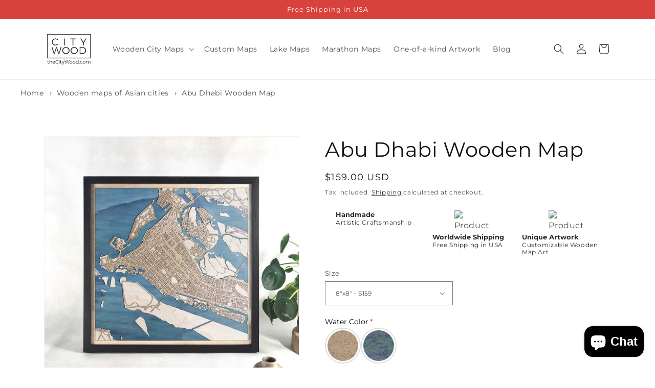

--- FILE ---
content_type: text/html; charset=utf-8
request_url: https://thecitywood.com/products/abu-dhabi-wooden-map
body_size: 56483
content:
<!doctype html>
<html class="no-js" lang="en">
  <head>

    <meta charset="utf-8">
    <meta http-equiv="X-UA-Compatible" content="IE=edge">
    <meta name="viewport" content="width=device-width,initial-scale=1">
    <meta name="theme-color" content="">

    <link rel="canonical" href="https://thecitywood.com/products/abu-dhabi-wooden-map">
    <link rel="preconnect" href="https://cdn.shopify.com" crossorigin><link rel="icon" type="image/png" href="//thecitywood.com/cdn/shop/files/logo_icon_14e7781e-c7e3-4a35-bbe0-0ff8b1e1eb3e.jpg?crop=center&height=32&v=1617669595&width=32"><link rel="preconnect" href="https://fonts.shopifycdn.com" crossorigin><title>
      Framed Wooden street Map of Abu Dhabi - topographic, wall art, 3d laser cut - CityWood
</title>

    
      <meta name="description" content="Add style to your space with our 3D wooden map of Abu Dhabi. This topographic artwork is the perfect decor piece. Handcrafted and detailed. Order now!">
    



<meta property="og:site_name" content="CityWood">
<meta property="og:url" content="https://thecitywood.com/products/abu-dhabi-wooden-map">
<meta property="og:title" content="Framed Wooden street Map of Abu Dhabi - topographic, wall art, 3d laser cut - CityWood">
<meta property="og:type" content="product">
<meta property="og:description" content="Add style to your space with our 3D wooden map of Abu Dhabi. This topographic artwork is the perfect decor piece. Handcrafted and detailed. Order now!"><meta property="og:image" content="http://thecitywood.com/cdn/shop/files/Abu_Dhabi_Wooden_Map_by_CityWood_-_Custom_Wood_Map_Art_-_Unique_Laser_Cut_Engraved_-_Anniversary_Gift-2406303.jpg?v=1723565193">
  <meta property="og:image:secure_url" content="https://thecitywood.com/cdn/shop/files/Abu_Dhabi_Wooden_Map_by_CityWood_-_Custom_Wood_Map_Art_-_Unique_Laser_Cut_Engraved_-_Anniversary_Gift-2406303.jpg?v=1723565193">
  <meta property="og:image:width" content="1600">
  <meta property="og:image:height" content="1600"><meta property="og:price:amount" content="159.00">
  <meta property="og:price:currency" content="USD"><meta name="twitter:site" content="@HubertRoguski"><meta name="twitter:card" content="summary_large_image">
<meta name="twitter:title" content="Framed Wooden street Map of Abu Dhabi - topographic, wall art, 3d laser cut - CityWood">
<meta name="twitter:description" content="Add style to your space with our 3D wooden map of Abu Dhabi. This topographic artwork is the perfect decor piece. Handcrafted and detailed. Order now!">


<script src="//thecitywood.com/cdn/shop/t/6/assets/global.js?v=149496944046504657681668649990" defer="defer"></script><script>window.performance && window.performance.mark && window.performance.mark('shopify.content_for_header.start');</script><meta name="google-site-verification" content="LMpy5EmzPIIKcisLQ3fmjs_29uF8qpYNw4qV-hnvFbc">
<meta id="shopify-digital-wallet" name="shopify-digital-wallet" content="/51580502165/digital_wallets/dialog">
<meta name="shopify-checkout-api-token" content="c208d816c6779d7e7f19f13dba8e2944">
<meta id="in-context-paypal-metadata" data-shop-id="51580502165" data-venmo-supported="false" data-environment="production" data-locale="en_US" data-paypal-v4="true" data-currency="USD">
<link rel="alternate" hreflang="x-default" href="https://thecitywood.com/products/abu-dhabi-wooden-map">
<link rel="alternate" hreflang="en" href="https://thecitywood.com/products/abu-dhabi-wooden-map">
<link rel="alternate" hreflang="de" href="https://thecitywood.com/de/products/abu-dhabi-wooden-map">
<link rel="alternate" type="application/json+oembed" href="https://thecitywood.com/products/abu-dhabi-wooden-map.oembed">
<script async="async" src="/checkouts/internal/preloads.js?locale=en-US"></script>
<script id="shopify-features" type="application/json">{"accessToken":"c208d816c6779d7e7f19f13dba8e2944","betas":["rich-media-storefront-analytics"],"domain":"thecitywood.com","predictiveSearch":true,"shopId":51580502165,"locale":"en"}</script>
<script>var Shopify = Shopify || {};
Shopify.shop = "thecitywood.myshopify.com";
Shopify.locale = "en";
Shopify.currency = {"active":"USD","rate":"1.0"};
Shopify.country = "US";
Shopify.theme = {"name":"Dawn","id":133281120405,"schema_name":"Dawn","schema_version":"7.0.1","theme_store_id":887,"role":"main"};
Shopify.theme.handle = "null";
Shopify.theme.style = {"id":null,"handle":null};
Shopify.cdnHost = "thecitywood.com/cdn";
Shopify.routes = Shopify.routes || {};
Shopify.routes.root = "/";</script>
<script type="module">!function(o){(o.Shopify=o.Shopify||{}).modules=!0}(window);</script>
<script>!function(o){function n(){var o=[];function n(){o.push(Array.prototype.slice.apply(arguments))}return n.q=o,n}var t=o.Shopify=o.Shopify||{};t.loadFeatures=n(),t.autoloadFeatures=n()}(window);</script>
<script id="shop-js-analytics" type="application/json">{"pageType":"product"}</script>
<script defer="defer" async type="module" src="//thecitywood.com/cdn/shopifycloud/shop-js/modules/v2/client.init-shop-cart-sync_BT-GjEfc.en.esm.js"></script>
<script defer="defer" async type="module" src="//thecitywood.com/cdn/shopifycloud/shop-js/modules/v2/chunk.common_D58fp_Oc.esm.js"></script>
<script defer="defer" async type="module" src="//thecitywood.com/cdn/shopifycloud/shop-js/modules/v2/chunk.modal_xMitdFEc.esm.js"></script>
<script type="module">
  await import("//thecitywood.com/cdn/shopifycloud/shop-js/modules/v2/client.init-shop-cart-sync_BT-GjEfc.en.esm.js");
await import("//thecitywood.com/cdn/shopifycloud/shop-js/modules/v2/chunk.common_D58fp_Oc.esm.js");
await import("//thecitywood.com/cdn/shopifycloud/shop-js/modules/v2/chunk.modal_xMitdFEc.esm.js");

  window.Shopify.SignInWithShop?.initShopCartSync?.({"fedCMEnabled":true,"windoidEnabled":true});

</script>
<script>(function() {
  var isLoaded = false;
  function asyncLoad() {
    if (isLoaded) return;
    isLoaded = true;
    var urls = ["https:\/\/cookie-bar.conversionbear.com\/script?app=cookie_consent\u0026shop=thecitywood.myshopify.com","https:\/\/cdn.fera.ai\/js\/fera.placeholder.js?shop=thecitywood.myshopify.com","https:\/\/trust.conversionbear.com\/script?app=trust_badge\u0026shop=thecitywood.myshopify.com","https:\/\/cdn.shopify.com\/s\/files\/1\/0515\/8050\/2165\/t\/6\/assets\/globo.options.init.js?v=1672625841\u0026shop=thecitywood.myshopify.com","https:\/\/icons.good-apps.co\/storage\/js\/goodhl_product_icons-thecitywood.myshopify.com.js?ver=43\u0026shop=thecitywood.myshopify.com"];
    for (var i = 0; i < urls.length; i++) {
      var s = document.createElement('script');
      s.type = 'text/javascript';
      s.async = true;
      s.src = urls[i];
      var x = document.getElementsByTagName('script')[0];
      x.parentNode.insertBefore(s, x);
    }
  };
  if(window.attachEvent) {
    window.attachEvent('onload', asyncLoad);
  } else {
    window.addEventListener('load', asyncLoad, false);
  }
})();</script>
<script id="__st">var __st={"a":51580502165,"offset":3600,"reqid":"4a540c99-9d6a-4e96-a5d7-cb9e821444d7-1769234289","pageurl":"thecitywood.com\/products\/abu-dhabi-wooden-map","u":"2c1edf524632","p":"product","rtyp":"product","rid":6258443354261};</script>
<script>window.ShopifyPaypalV4VisibilityTracking = true;</script>
<script id="captcha-bootstrap">!function(){'use strict';const t='contact',e='account',n='new_comment',o=[[t,t],['blogs',n],['comments',n],[t,'customer']],c=[[e,'customer_login'],[e,'guest_login'],[e,'recover_customer_password'],[e,'create_customer']],r=t=>t.map((([t,e])=>`form[action*='/${t}']:not([data-nocaptcha='true']) input[name='form_type'][value='${e}']`)).join(','),a=t=>()=>t?[...document.querySelectorAll(t)].map((t=>t.form)):[];function s(){const t=[...o],e=r(t);return a(e)}const i='password',u='form_key',d=['recaptcha-v3-token','g-recaptcha-response','h-captcha-response',i],f=()=>{try{return window.sessionStorage}catch{return}},m='__shopify_v',_=t=>t.elements[u];function p(t,e,n=!1){try{const o=window.sessionStorage,c=JSON.parse(o.getItem(e)),{data:r}=function(t){const{data:e,action:n}=t;return t[m]||n?{data:e,action:n}:{data:t,action:n}}(c);for(const[e,n]of Object.entries(r))t.elements[e]&&(t.elements[e].value=n);n&&o.removeItem(e)}catch(o){console.error('form repopulation failed',{error:o})}}const l='form_type',E='cptcha';function T(t){t.dataset[E]=!0}const w=window,h=w.document,L='Shopify',v='ce_forms',y='captcha';let A=!1;((t,e)=>{const n=(g='f06e6c50-85a8-45c8-87d0-21a2b65856fe',I='https://cdn.shopify.com/shopifycloud/storefront-forms-hcaptcha/ce_storefront_forms_captcha_hcaptcha.v1.5.2.iife.js',D={infoText:'Protected by hCaptcha',privacyText:'Privacy',termsText:'Terms'},(t,e,n)=>{const o=w[L][v],c=o.bindForm;if(c)return c(t,g,e,D).then(n);var r;o.q.push([[t,g,e,D],n]),r=I,A||(h.body.append(Object.assign(h.createElement('script'),{id:'captcha-provider',async:!0,src:r})),A=!0)});var g,I,D;w[L]=w[L]||{},w[L][v]=w[L][v]||{},w[L][v].q=[],w[L][y]=w[L][y]||{},w[L][y].protect=function(t,e){n(t,void 0,e),T(t)},Object.freeze(w[L][y]),function(t,e,n,w,h,L){const[v,y,A,g]=function(t,e,n){const i=e?o:[],u=t?c:[],d=[...i,...u],f=r(d),m=r(i),_=r(d.filter((([t,e])=>n.includes(e))));return[a(f),a(m),a(_),s()]}(w,h,L),I=t=>{const e=t.target;return e instanceof HTMLFormElement?e:e&&e.form},D=t=>v().includes(t);t.addEventListener('submit',(t=>{const e=I(t);if(!e)return;const n=D(e)&&!e.dataset.hcaptchaBound&&!e.dataset.recaptchaBound,o=_(e),c=g().includes(e)&&(!o||!o.value);(n||c)&&t.preventDefault(),c&&!n&&(function(t){try{if(!f())return;!function(t){const e=f();if(!e)return;const n=_(t);if(!n)return;const o=n.value;o&&e.removeItem(o)}(t);const e=Array.from(Array(32),(()=>Math.random().toString(36)[2])).join('');!function(t,e){_(t)||t.append(Object.assign(document.createElement('input'),{type:'hidden',name:u})),t.elements[u].value=e}(t,e),function(t,e){const n=f();if(!n)return;const o=[...t.querySelectorAll(`input[type='${i}']`)].map((({name:t})=>t)),c=[...d,...o],r={};for(const[a,s]of new FormData(t).entries())c.includes(a)||(r[a]=s);n.setItem(e,JSON.stringify({[m]:1,action:t.action,data:r}))}(t,e)}catch(e){console.error('failed to persist form',e)}}(e),e.submit())}));const S=(t,e)=>{t&&!t.dataset[E]&&(n(t,e.some((e=>e===t))),T(t))};for(const o of['focusin','change'])t.addEventListener(o,(t=>{const e=I(t);D(e)&&S(e,y())}));const B=e.get('form_key'),M=e.get(l),P=B&&M;t.addEventListener('DOMContentLoaded',(()=>{const t=y();if(P)for(const e of t)e.elements[l].value===M&&p(e,B);[...new Set([...A(),...v().filter((t=>'true'===t.dataset.shopifyCaptcha))])].forEach((e=>S(e,t)))}))}(h,new URLSearchParams(w.location.search),n,t,e,['guest_login'])})(!0,!0)}();</script>
<script integrity="sha256-4kQ18oKyAcykRKYeNunJcIwy7WH5gtpwJnB7kiuLZ1E=" data-source-attribution="shopify.loadfeatures" defer="defer" src="//thecitywood.com/cdn/shopifycloud/storefront/assets/storefront/load_feature-a0a9edcb.js" crossorigin="anonymous"></script>
<script data-source-attribution="shopify.dynamic_checkout.dynamic.init">var Shopify=Shopify||{};Shopify.PaymentButton=Shopify.PaymentButton||{isStorefrontPortableWallets:!0,init:function(){window.Shopify.PaymentButton.init=function(){};var t=document.createElement("script");t.src="https://thecitywood.com/cdn/shopifycloud/portable-wallets/latest/portable-wallets.en.js",t.type="module",document.head.appendChild(t)}};
</script>
<script data-source-attribution="shopify.dynamic_checkout.buyer_consent">
  function portableWalletsHideBuyerConsent(e){var t=document.getElementById("shopify-buyer-consent"),n=document.getElementById("shopify-subscription-policy-button");t&&n&&(t.classList.add("hidden"),t.setAttribute("aria-hidden","true"),n.removeEventListener("click",e))}function portableWalletsShowBuyerConsent(e){var t=document.getElementById("shopify-buyer-consent"),n=document.getElementById("shopify-subscription-policy-button");t&&n&&(t.classList.remove("hidden"),t.removeAttribute("aria-hidden"),n.addEventListener("click",e))}window.Shopify?.PaymentButton&&(window.Shopify.PaymentButton.hideBuyerConsent=portableWalletsHideBuyerConsent,window.Shopify.PaymentButton.showBuyerConsent=portableWalletsShowBuyerConsent);
</script>
<script>
  function portableWalletsCleanup(e){e&&e.src&&console.error("Failed to load portable wallets script "+e.src);var t=document.querySelectorAll("shopify-accelerated-checkout .shopify-payment-button__skeleton, shopify-accelerated-checkout-cart .wallet-cart-button__skeleton"),e=document.getElementById("shopify-buyer-consent");for(let e=0;e<t.length;e++)t[e].remove();e&&e.remove()}function portableWalletsNotLoadedAsModule(e){e instanceof ErrorEvent&&"string"==typeof e.message&&e.message.includes("import.meta")&&"string"==typeof e.filename&&e.filename.includes("portable-wallets")&&(window.removeEventListener("error",portableWalletsNotLoadedAsModule),window.Shopify.PaymentButton.failedToLoad=e,"loading"===document.readyState?document.addEventListener("DOMContentLoaded",window.Shopify.PaymentButton.init):window.Shopify.PaymentButton.init())}window.addEventListener("error",portableWalletsNotLoadedAsModule);
</script>

<script type="module" src="https://thecitywood.com/cdn/shopifycloud/portable-wallets/latest/portable-wallets.en.js" onError="portableWalletsCleanup(this)" crossorigin="anonymous"></script>
<script nomodule>
  document.addEventListener("DOMContentLoaded", portableWalletsCleanup);
</script>

<link id="shopify-accelerated-checkout-styles" rel="stylesheet" media="screen" href="https://thecitywood.com/cdn/shopifycloud/portable-wallets/latest/accelerated-checkout-backwards-compat.css" crossorigin="anonymous">
<style id="shopify-accelerated-checkout-cart">
        #shopify-buyer-consent {
  margin-top: 1em;
  display: inline-block;
  width: 100%;
}

#shopify-buyer-consent.hidden {
  display: none;
}

#shopify-subscription-policy-button {
  background: none;
  border: none;
  padding: 0;
  text-decoration: underline;
  font-size: inherit;
  cursor: pointer;
}

#shopify-subscription-policy-button::before {
  box-shadow: none;
}

      </style>
<script id="sections-script" data-sections="header,footer" defer="defer" src="//thecitywood.com/cdn/shop/t/6/compiled_assets/scripts.js?v=1164"></script>
<script>window.performance && window.performance.mark && window.performance.mark('shopify.content_for_header.end');</script>

    <style data-shopify>
      @font-face {
  font-family: Montserrat;
  font-weight: 400;
  font-style: normal;
  font-display: swap;
  src: url("//thecitywood.com/cdn/fonts/montserrat/montserrat_n4.81949fa0ac9fd2021e16436151e8eaa539321637.woff2") format("woff2"),
       url("//thecitywood.com/cdn/fonts/montserrat/montserrat_n4.a6c632ca7b62da89c3594789ba828388aac693fe.woff") format("woff");
}

      @font-face {
  font-family: Montserrat;
  font-weight: 700;
  font-style: normal;
  font-display: swap;
  src: url("//thecitywood.com/cdn/fonts/montserrat/montserrat_n7.3c434e22befd5c18a6b4afadb1e3d77c128c7939.woff2") format("woff2"),
       url("//thecitywood.com/cdn/fonts/montserrat/montserrat_n7.5d9fa6e2cae713c8fb539a9876489d86207fe957.woff") format("woff");
}

      @font-face {
  font-family: Montserrat;
  font-weight: 400;
  font-style: italic;
  font-display: swap;
  src: url("//thecitywood.com/cdn/fonts/montserrat/montserrat_i4.5a4ea298b4789e064f62a29aafc18d41f09ae59b.woff2") format("woff2"),
       url("//thecitywood.com/cdn/fonts/montserrat/montserrat_i4.072b5869c5e0ed5b9d2021e4c2af132e16681ad2.woff") format("woff");
}

      @font-face {
  font-family: Montserrat;
  font-weight: 700;
  font-style: italic;
  font-display: swap;
  src: url("//thecitywood.com/cdn/fonts/montserrat/montserrat_i7.a0d4a463df4f146567d871890ffb3c80408e7732.woff2") format("woff2"),
       url("//thecitywood.com/cdn/fonts/montserrat/montserrat_i7.f6ec9f2a0681acc6f8152c40921d2a4d2e1a2c78.woff") format("woff");
}

      @font-face {
  font-family: Montserrat;
  font-weight: 400;
  font-style: normal;
  font-display: swap;
  src: url("//thecitywood.com/cdn/fonts/montserrat/montserrat_n4.81949fa0ac9fd2021e16436151e8eaa539321637.woff2") format("woff2"),
       url("//thecitywood.com/cdn/fonts/montserrat/montserrat_n4.a6c632ca7b62da89c3594789ba828388aac693fe.woff") format("woff");
}


      :root {
        --font-body-family: Montserrat, sans-serif;
        --font-body-style: normal;
        --font-body-weight: 400;
        --font-body-weight-bold: 700;

        --font-heading-family: Montserrat, sans-serif;
        --font-heading-style: normal;
        --font-heading-weight: 400;

        --font-body-scale: 1.0;
        --font-heading-scale: 1.0;

        --color-base-text: 18, 18, 18;
        --color-shadow: 18, 18, 18;
        --color-base-background-1: 255, 255, 255;
        --color-base-background-2: 243, 243, 243;
        --color-base-solid-button-labels: 255, 255, 255;
        --color-base-outline-button-labels: 18, 18, 18;
        --color-base-accent-1: 18, 18, 18;
        --color-base-accent-2: 217, 65, 60;
        --payment-terms-background-color: #ffffff;

        --gradient-base-background-1: #ffffff;
        --gradient-base-background-2: #f3f3f3;
        --gradient-base-accent-1: #121212;
        --gradient-base-accent-2: #d9413c;

        --media-padding: px;
        --media-border-opacity: 0.05;
        --media-border-width: 1px;
        --media-radius: 0px;
        --media-shadow-opacity: 0.0;
        --media-shadow-horizontal-offset: 0px;
        --media-shadow-vertical-offset: 4px;
        --media-shadow-blur-radius: 5px;
        --media-shadow-visible: 0;

        --page-width: 120rem;
        --page-width-margin: 0rem;

        --product-card-image-padding: 0.0rem;
        --product-card-corner-radius: 0.0rem;
        --product-card-text-alignment: left;
        --product-card-border-width: 0.0rem;
        --product-card-border-opacity: 0.1;
        --product-card-shadow-opacity: 0.0;
        --product-card-shadow-visible: 0;
        --product-card-shadow-horizontal-offset: 0.0rem;
        --product-card-shadow-vertical-offset: 0.4rem;
        --product-card-shadow-blur-radius: 0.5rem;

        --collection-card-image-padding: 0.0rem;
        --collection-card-corner-radius: 0.0rem;
        --collection-card-text-alignment: center;
        --collection-card-border-width: 0.0rem;
        --collection-card-border-opacity: 0.1;
        --collection-card-shadow-opacity: 0.0;
        --collection-card-shadow-visible: 0;
        --collection-card-shadow-horizontal-offset: 0.0rem;
        --collection-card-shadow-vertical-offset: 0.4rem;
        --collection-card-shadow-blur-radius: 0.5rem;

        --blog-card-image-padding: 0.0rem;
        --blog-card-corner-radius: 0.0rem;
        --blog-card-text-alignment: left;
        --blog-card-border-width: 0.0rem;
        --blog-card-border-opacity: 0.1;
        --blog-card-shadow-opacity: 0.0;
        --blog-card-shadow-visible: 0;
        --blog-card-shadow-horizontal-offset: 0.0rem;
        --blog-card-shadow-vertical-offset: 0.4rem;
        --blog-card-shadow-blur-radius: 0.5rem;

        --badge-corner-radius: 4.0rem;

        --popup-border-width: 1px;
        --popup-border-opacity: 0.1;
        --popup-corner-radius: 0px;
        --popup-shadow-opacity: 0.0;
        --popup-shadow-horizontal-offset: 0px;
        --popup-shadow-vertical-offset: 4px;
        --popup-shadow-blur-radius: 5px;

        --drawer-border-width: 1px;
        --drawer-border-opacity: 0.1;
        --drawer-shadow-opacity: 0.0;
        --drawer-shadow-horizontal-offset: 0px;
        --drawer-shadow-vertical-offset: 4px;
        --drawer-shadow-blur-radius: 5px;

        --spacing-sections-desktop: 0px;
        --spacing-sections-mobile: 0px;

        --grid-desktop-vertical-spacing: 8px;
        --grid-desktop-horizontal-spacing: 8px;
        --grid-mobile-vertical-spacing: 4px;
        --grid-mobile-horizontal-spacing: 4px;

        --text-boxes-border-opacity: 0.1;
        --text-boxes-border-width: 0px;
        --text-boxes-radius: 0px;
        --text-boxes-shadow-opacity: 0.0;
        --text-boxes-shadow-visible: 0;
        --text-boxes-shadow-horizontal-offset: 0px;
        --text-boxes-shadow-vertical-offset: 4px;
        --text-boxes-shadow-blur-radius: 5px;

        --buttons-radius: 0px;
        --buttons-radius-outset: 0px;
        --buttons-border-width: 1px;
        --buttons-border-opacity: 1.0;
        --buttons-shadow-opacity: 0.0;
        --buttons-shadow-visible: 0;
        --buttons-shadow-horizontal-offset: 0px;
        --buttons-shadow-vertical-offset: 4px;
        --buttons-shadow-blur-radius: 5px;
        --buttons-border-offset: 0px;

        --inputs-radius: 0px;
        --inputs-border-width: 1px;
        --inputs-border-opacity: 0.55;
        --inputs-shadow-opacity: 0.0;
        --inputs-shadow-horizontal-offset: 0px;
        --inputs-margin-offset: 0px;
        --inputs-shadow-vertical-offset: 4px;
        --inputs-shadow-blur-radius: 5px;
        --inputs-radius-outset: 0px;

        --variant-pills-radius: 40px;
        --variant-pills-border-width: 1px;
        --variant-pills-border-opacity: 0.55;
        --variant-pills-shadow-opacity: 0.0;
        --variant-pills-shadow-horizontal-offset: 0px;
        --variant-pills-shadow-vertical-offset: 4px;
        --variant-pills-shadow-blur-radius: 5px;
      }

      *,
      *::before,
      *::after {
        box-sizing: inherit;
      }

      html {
        box-sizing: border-box;
        font-size: calc(var(--font-body-scale) * 62.5%);
        height: 100%;
      }

      body {
        display: grid;
        grid-template-rows: auto auto 1fr auto;
        grid-template-columns: 100%;
        min-height: 100%;
        margin: 0;
        font-size: 1.5rem;
        letter-spacing: 0.06rem;
        line-height: calc(1 + 0.8 / var(--font-body-scale));
        font-family: var(--font-body-family);
        font-style: var(--font-body-style);
        font-weight: var(--font-body-weight);
      }

      @media screen and (min-width: 750px) {
        body {
          font-size: 1.6rem;
        }
      }
    </style>

    <link href="//thecitywood.com/cdn/shop/t/6/assets/base.css?v=86709624207429617601688059769" rel="stylesheet" type="text/css" media="all" />
<link rel="preload" as="font" href="//thecitywood.com/cdn/fonts/montserrat/montserrat_n4.81949fa0ac9fd2021e16436151e8eaa539321637.woff2" type="font/woff2" crossorigin><link rel="preload" as="font" href="//thecitywood.com/cdn/fonts/montserrat/montserrat_n4.81949fa0ac9fd2021e16436151e8eaa539321637.woff2" type="font/woff2" crossorigin><link
        rel="stylesheet"
        href="//thecitywood.com/cdn/shop/t/6/assets/component-predictive-search.css?v=83512081251802922551668649990"
        media="print"
        onload="this.media='all'"
      ><script>
      document.documentElement.className = document.documentElement.className.replace('no-js', 'js');
      if (Shopify.designMode) {
        document.documentElement.classList.add('shopify-design-mode');
      }
    </script>

    
    <style>
      .price.price--sold-out {
        display: none;
      }
    </style>
  <script type="text/javascript">
  window.Rivo = window.Rivo || {};
  window.Rivo.common = window.Rivo.common || {};
  window.Rivo.common.shop = {
    permanent_domain: 'thecitywood.myshopify.com',
    currency: "USD",
    money_format: "${{amount}}",
    id: 51580502165
  };
  

  window.Rivo.common.template = 'product';
  window.Rivo.common.cart = {};
  window.Rivo.common.vapid_public_key = "BJuXCmrtTK335SuczdNVYrGVtP_WXn4jImChm49st7K7z7e8gxSZUKk4DhUpk8j2Xpiw5G4-ylNbMKLlKkUEU98=";
  window.Rivo.global_config = {"asset_urls":{"loy":{"api_js":"https:\/\/cdn.shopify.com\/s\/files\/1\/0194\/1736\/6592\/t\/1\/assets\/ba_rivo_api.js?v=1700287046","init_js":"https:\/\/cdn.shopify.com\/s\/files\/1\/0194\/1736\/6592\/t\/1\/assets\/ba_loy_init.js?v=1700287037","referrals_js":"https:\/\/cdn.shopify.com\/s\/files\/1\/0194\/1736\/6592\/t\/1\/assets\/ba_loy_referrals.js?v=1700287042","referrals_css":"https:\/\/cdn.shopify.com\/s\/files\/1\/0194\/1736\/6592\/t\/1\/assets\/ba_loy_referrals.css?v=1700287043","widget_js":"https:\/\/cdn.shopify.com\/s\/files\/1\/0194\/1736\/6592\/t\/1\/assets\/ba_loy_widget.js?v=1700287038","widget_css":"https:\/\/cdn.shopify.com\/s\/files\/1\/0194\/1736\/6592\/t\/1\/assets\/ba_loy_widget.css?v=1692840875","page_init_js":"https:\/\/cdn.shopify.com\/s\/files\/1\/0194\/1736\/6592\/t\/1\/assets\/ba_loy_page_init.js?v=1700287039","page_widget_js":"https:\/\/cdn.shopify.com\/s\/files\/1\/0194\/1736\/6592\/t\/1\/assets\/ba_loy_page_widget.js?v=1700287041","page_widget_css":"https:\/\/cdn.shopify.com\/s\/files\/1\/0194\/1736\/6592\/t\/1\/assets\/ba_loy_page.css?v=1693059047","page_preview_js":"\/assets\/msg\/loy_page_preview.js"},"rev":{"init_js":"https:\/\/cdn.shopify.com\/s\/files\/1\/0194\/1736\/6592\/t\/1\/assets\/ba_rev_init.js?v=1696816761","display_js":"https:\/\/cdn.shopify.com\/s\/files\/1\/0194\/1736\/6592\/t\/1\/assets\/ba_rev_display.js?v=1696816764","modal_js":"https:\/\/cdn.shopify.com\/s\/files\/1\/0194\/1736\/6592\/t\/1\/assets\/ba_rev_modal.js?v=1696816762","widget_css":"https:\/\/cdn.shopify.com\/s\/files\/1\/0194\/1736\/6592\/t\/1\/assets\/ba_rev_widget.css?v=1680320455","modal_css":"https:\/\/cdn.shopify.com\/s\/files\/1\/0194\/1736\/6592\/t\/1\/assets\/ba_rev_modal.css?v=1680295707"},"pu":{"init_js":"https:\/\/cdn.shopify.com\/s\/files\/1\/0194\/1736\/6592\/t\/1\/assets\/ba_pu_init.js?v=1635877170"},"widgets":{"init_js":"https:\/\/cdn.shopify.com\/s\/files\/1\/0194\/1736\/6592\/t\/1\/assets\/ba_widget_init.js?v=1693880958","modal_js":"https:\/\/cdn.shopify.com\/s\/files\/1\/0194\/1736\/6592\/t\/1\/assets\/ba_widget_modal.js?v=1693880960","modal_css":"https:\/\/cdn.shopify.com\/s\/files\/1\/0194\/1736\/6592\/t\/1\/assets\/ba_widget_modal.css?v=1654723622"},"forms":{"init_js":"https:\/\/cdn.shopify.com\/s\/files\/1\/0194\/1736\/6592\/t\/1\/assets\/ba_forms_init.js?v=1700287044","widget_js":"https:\/\/cdn.shopify.com\/s\/files\/1\/0194\/1736\/6592\/t\/1\/assets\/ba_forms_widget.js?v=1700287045","forms_css":"https:\/\/cdn.shopify.com\/s\/files\/1\/0194\/1736\/6592\/t\/1\/assets\/ba_forms.css?v=1691714518"},"global":{"helper_js":"https:\/\/cdn.shopify.com\/s\/files\/1\/0194\/1736\/6592\/t\/1\/assets\/ba_tracking.js?v=1680229884"}},"proxy_paths":{"pop":"\/apps\/ba-pop","app_metrics":"\/apps\/ba-pop\/app_metrics","push_subscription":"\/apps\/ba-pop\/push"},"aat":["pop"],"pv":false,"sts":false,"bam":true,"batc":true,"base_money_format":"${{amount}}","online_store_version":2,"loy_js_api_enabled":false,"shop":{"name":"CityWood","domain":"thecitywood.com"}};

  
    if (window.Rivo.common.template == 'product'){
      window.Rivo.common.product = {
        id: 6258443354261, price: 15900, handle: "abu-dhabi-wooden-map", tags: ["5th","Abu_Dhabi","anniversary","Asia","cut","dhabi","gift","laser","map","maps","unique","wedding","wood","wooden"],
        available: true, title: "Abu Dhabi Wooden Map", variants: [{"id":42984163377301,"title":"8\"x8\" - $159","option1":"8\"x8\" - $159","option2":null,"option3":null,"sku":"TCWAB00298","requires_shipping":true,"taxable":true,"featured_image":null,"available":true,"name":"Abu Dhabi Wooden Map - 8\"x8\" - $159","public_title":"8\"x8\" - $159","options":["8\"x8\" - $159"],"price":15900,"weight":0,"compare_at_price":null,"inventory_management":null,"barcode":null,"requires_selling_plan":false,"selling_plan_allocations":[]},{"id":42984163410069,"title":"11\"x8\" - $189","option1":"11\"x8\" - $189","option2":null,"option3":null,"sku":"TCWAB00299","requires_shipping":true,"taxable":true,"featured_image":null,"available":true,"name":"Abu Dhabi Wooden Map - 11\"x8\" - $189","public_title":"11\"x8\" - $189","options":["11\"x8\" - $189"],"price":18900,"weight":0,"compare_at_price":null,"inventory_management":null,"barcode":null,"requires_selling_plan":false,"selling_plan_allocations":[]},{"id":42984163442837,"title":"11\"x11\" - $219","option1":"11\"x11\" - $219","option2":null,"option3":null,"sku":"TCWAB00300","requires_shipping":true,"taxable":true,"featured_image":null,"available":true,"name":"Abu Dhabi Wooden Map - 11\"x11\" - $219","public_title":"11\"x11\" - $219","options":["11\"x11\" - $219"],"price":21900,"weight":0,"compare_at_price":null,"inventory_management":null,"barcode":null,"requires_selling_plan":false,"selling_plan_allocations":[]},{"id":42984163475605,"title":"14\"x11\" - $249","option1":"14\"x11\" - $249","option2":null,"option3":null,"sku":"TCWAB00301","requires_shipping":true,"taxable":true,"featured_image":null,"available":true,"name":"Abu Dhabi Wooden Map - 14\"x11\" - $249","public_title":"14\"x11\" - $249","options":["14\"x11\" - $249"],"price":24900,"weight":0,"compare_at_price":null,"inventory_management":null,"barcode":null,"requires_selling_plan":false,"selling_plan_allocations":[]},{"id":42984163508373,"title":"14\"x14\" - $289","option1":"14\"x14\" - $289","option2":null,"option3":null,"sku":"TCWAB00302","requires_shipping":true,"taxable":true,"featured_image":null,"available":true,"name":"Abu Dhabi Wooden Map - 14\"x14\" - $289","public_title":"14\"x14\" - $289","options":["14\"x14\" - $289"],"price":28900,"weight":0,"compare_at_price":null,"inventory_management":null,"barcode":null,"requires_selling_plan":false,"selling_plan_allocations":[]},{"id":42984163541141,"title":"18\"x14\"- $319","option1":"18\"x14\"- $319","option2":null,"option3":null,"sku":"TCWAB00303","requires_shipping":true,"taxable":true,"featured_image":null,"available":true,"name":"Abu Dhabi Wooden Map - 18\"x14\"- $319","public_title":"18\"x14\"- $319","options":["18\"x14\"- $319"],"price":31900,"weight":0,"compare_at_price":null,"inventory_management":null,"barcode":null,"requires_selling_plan":false,"selling_plan_allocations":[]},{"id":42984163573909,"title":"18\"x18\" - $349","option1":"18\"x18\" - $349","option2":null,"option3":null,"sku":"TCWAB00304","requires_shipping":true,"taxable":true,"featured_image":null,"available":true,"name":"Abu Dhabi Wooden Map - 18\"x18\" - $349","public_title":"18\"x18\" - $349","options":["18\"x18\" - $349"],"price":34900,"weight":0,"compare_at_price":null,"inventory_management":null,"barcode":null,"requires_selling_plan":false,"selling_plan_allocations":[]},{"id":42984163606677,"title":"24\"x18\" - $419","option1":"24\"x18\" - $419","option2":null,"option3":null,"sku":"TCWAB00305","requires_shipping":true,"taxable":true,"featured_image":null,"available":true,"name":"Abu Dhabi Wooden Map - 24\"x18\" - $419","public_title":"24\"x18\" - $419","options":["24\"x18\" - $419"],"price":41900,"weight":0,"compare_at_price":null,"inventory_management":null,"barcode":null,"requires_selling_plan":false,"selling_plan_allocations":[]},{"id":42984163639445,"title":"24\"x24\" - $519","option1":"24\"x24\" - $519","option2":null,"option3":null,"sku":"TCWAB00306","requires_shipping":true,"taxable":true,"featured_image":null,"available":true,"name":"Abu Dhabi Wooden Map - 24\"x24\" - $519","public_title":"24\"x24\" - $519","options":["24\"x24\" - $519"],"price":51900,"weight":0,"compare_at_price":null,"inventory_management":null,"barcode":null,"requires_selling_plan":false,"selling_plan_allocations":[]},{"id":42984163672213,"title":"34\"x24\" - $689","option1":"34\"x24\" - $689","option2":null,"option3":null,"sku":"TCWAB00307","requires_shipping":true,"taxable":true,"featured_image":null,"available":true,"name":"Abu Dhabi Wooden Map - 34\"x24\" - $689","public_title":"34\"x24\" - $689","options":["34\"x24\" - $689"],"price":68900,"weight":0,"compare_at_price":null,"inventory_management":null,"barcode":null,"requires_selling_plan":false,"selling_plan_allocations":[]},{"id":42984163704981,"title":"34\"x34\" - $789","option1":"34\"x34\" - $789","option2":null,"option3":null,"sku":"TCWAB00308","requires_shipping":true,"taxable":true,"featured_image":null,"available":true,"name":"Abu Dhabi Wooden Map - 34\"x34\" - $789","public_title":"34\"x34\" - $789","options":["34\"x34\" - $789"],"price":78900,"weight":0,"compare_at_price":null,"inventory_management":null,"barcode":null,"requires_selling_plan":false,"selling_plan_allocations":[]}]
      };
    }
  




    window.Rivo.widgets_config = {"id":142401,"active":false,"frequency_limit_amount":2,"frequency_limit_time_unit":"days","background_image":{"position":"none"},"initial_state":{"body":"Sign up and unlock your instant discount","title":"Get 10% off your order","cta_text":"Claim Discount","show_email":true,"action_text":"Saving...","footer_text":"You are signing up to receive communication via email and can unsubscribe at any time.","dismiss_text":"No thanks","email_placeholder":"Email Address","phone_placeholder":"Phone Number","show_phone_number":false},"success_state":{"body":"Thanks for subscribing. Copy your discount code and apply to your next order.","title":"Discount Unlocked 🎉","cta_text":"Continue shopping","cta_action":"dismiss"},"closed_state":{"action":"close_widget","font_size":"20","action_text":"GET 10% OFF","display_offset":"300","display_position":"left"},"error_state":{"submit_error":"Sorry, please try again later","invalid_email":"Please enter valid email address!","error_subscribing":"Error subscribing, try again later","already_registered":"You have already registered","invalid_phone_number":"Please enter valid phone number!"},"trigger":{"delay":0},"colors":{"link_color":"#4FC3F7","sticky_bar_bg":"#C62828","cta_font_color":"#fff","body_font_color":"#000","sticky_bar_text":"#fff","background_color":"#fff","error_background":"#ffdede","error_text_color":"#ff2626","title_font_color":"#000","footer_font_color":"#bbb","dismiss_font_color":"#bbb","cta_background_color":"#000","sticky_coupon_bar_bg":"#286ef8","sticky_coupon_bar_text":"#fff"},"sticky_coupon_bar":{},"display_style":{"font":"Arial","size":"regular","align":"center"},"dismissable":true,"has_background":false,"opt_in_channels":["email"],"rules":[],"widget_css":".powered_by_rivo{\n  display: block;\n}\n.ba_widget_main_design {\n  background: #fff;\n}\n.ba_widget_content{text-align: center}\n.ba_widget_parent{\n  font-family: Arial;\n}\n.ba_widget_parent.background{\n}\n.ba_widget_left_content{\n}\n.ba_widget_right_content{\n}\n#ba_widget_cta_button:disabled{\n  background: #000cc;\n}\n#ba_widget_cta_button{\n  background: #000;\n  color: #fff;\n}\n#ba_widget_cta_button:after {\n  background: #000e0;\n}\n.ba_initial_state_title, .ba_success_state_title{\n  color: #000;\n}\n.ba_initial_state_body, .ba_success_state_body{\n  color: #000;\n}\n.ba_initial_state_dismiss_text{\n  color: #bbb;\n}\n.ba_initial_state_footer_text, .ba_initial_state_sms_agreement{\n  color: #bbb;\n}\n.ba_widget_error{\n  color: #ff2626;\n  background: #ffdede;\n}\n.ba_link_color{\n  color: #4FC3F7;\n}\n","custom_css":null,"logo":null};

</script>


<script type="text/javascript">
  

  //Global snippet for Rivo
  //this is updated automatically - do not edit manually.

  function loadScript(src, defer, done) {
    var js = document.createElement('script');
    js.src = src;
    js.defer = defer;
    js.onload = function(){done();};
    js.onerror = function(){
      done(new Error('Failed to load script ' + src));
    };
    document.head.appendChild(js);
  }

  function browserSupportsAllFeatures() {
    return window.Promise && window.fetch && window.Symbol;
  }

  if (browserSupportsAllFeatures()) {
    main();
  } else {
    loadScript('https://polyfill-fastly.net/v3/polyfill.min.js?features=Promise,fetch', true, main);
  }

  function loadAppScripts(){
     if (window.Rivo.global_config.aat.includes("loy")){
      loadScript(window.Rivo.global_config.asset_urls.loy.init_js, true, function(){});
     }

     if (window.Rivo.global_config.aat.includes("rev")){
      loadScript(window.Rivo.global_config.asset_urls.rev.init_js, true, function(){});
     }

     if (window.Rivo.global_config.aat.includes("pu")){
      loadScript(window.Rivo.global_config.asset_urls.pu.init_js, true, function(){});
     }

     if (window.Rivo.global_config.aat.includes("pop") || window.Rivo.global_config.aat.includes("pu")){
      loadScript(window.Rivo.global_config.asset_urls.widgets.init_js, true, function(){});
     }
  }

  function main(err) {
    loadScript(window.Rivo.global_config.asset_urls.global.helper_js, false, loadAppScripts);
  }
</script>


	

  <!-- Added by AUTOKETING SEO APP END HEAD -->

  <!-- /Added by AUTOKETING SEO APP END HEAD -->
  



<!-- BEGIN app block: shopify://apps/uppromote-affiliate/blocks/core-script/64c32457-930d-4cb9-9641-e24c0d9cf1f4 --><!-- BEGIN app snippet: core-metafields-setting --><!--suppress ES6ConvertVarToLetConst -->
<script type="application/json" id="core-uppromote-settings">{"app_env":{"env":"production"}}</script>
<script type="application/json" id="core-uppromote-cart">{"note":null,"attributes":{},"original_total_price":0,"total_price":0,"total_discount":0,"total_weight":0.0,"item_count":0,"items":[],"requires_shipping":false,"currency":"USD","items_subtotal_price":0,"cart_level_discount_applications":[],"checkout_charge_amount":0}</script>
<script id="core-uppromote-quick-store-tracking-vars">
    function getDocumentContext(){const{href:a,hash:b,host:c,hostname:d,origin:e,pathname:f,port:g,protocol:h,search:i}=window.location,j=document.referrer,k=document.characterSet,l=document.title;return{location:{href:a,hash:b,host:c,hostname:d,origin:e,pathname:f,port:g,protocol:h,search:i},referrer:j||document.location.href,characterSet:k,title:l}}function getNavigatorContext(){const{language:a,cookieEnabled:b,languages:c,userAgent:d}=navigator;return{language:a,cookieEnabled:b,languages:c,userAgent:d}}function getWindowContext(){const{innerHeight:a,innerWidth:b,outerHeight:c,outerWidth:d,origin:e,screen:{height:j,width:k},screenX:f,screenY:g,scrollX:h,scrollY:i}=window;return{innerHeight:a,innerWidth:b,outerHeight:c,outerWidth:d,origin:e,screen:{screenHeight:j,screenWidth:k},screenX:f,screenY:g,scrollX:h,scrollY:i,location:getDocumentContext().location}}function getContext(){return{document:getDocumentContext(),navigator:getNavigatorContext(),window:getWindowContext()}}
    if (window.location.href.includes('?sca_ref=')) {
        localStorage.setItem('__up_lastViewedPageContext', JSON.stringify({
            context: getContext(),
            timestamp: new Date().toISOString(),
        }))
    }
</script>

<script id="core-uppromote-setting-booster">
    var UpPromoteCoreSettings = JSON.parse(document.getElementById('core-uppromote-settings').textContent)
    UpPromoteCoreSettings.currentCart = JSON.parse(document.getElementById('core-uppromote-cart')?.textContent || '{}')
    const idToClean = ['core-uppromote-settings', 'core-uppromote-cart', 'core-uppromote-setting-booster', 'core-uppromote-quick-store-tracking-vars']
    idToClean.forEach(id => {
        document.getElementById(id)?.remove()
    })
</script>
<!-- END app snippet -->


<!-- END app block --><!-- BEGIN app block: shopify://apps/gsc-instagram-feed/blocks/embed/96970b1b-b770-454f-b16b-51f47e1aa4ed --><script>
  try {
    window.GSC_INSTAFEED_WIDGETS = [{"key":"GSC-BxFVoMmQDVcjLoW","popup":{"avatar":true,"caption":true,"username":true,"likeCount":true,"permalink":true,"commentsCount":true,"permalinkText":"View post"},"blocks":[{"id":"heading-AKmddirCYMKC","type":"heading","align":"center","color":"#000000","value":"Follow me on Instagram","enabled":true,"padding":{"mobile":{},"desktop":{}},"fontWeight":"600","textTransform":"unset","mobileFontSize":"24px","desktopFontSize":"28px"},{"id":"text-pApoIjFVKCcj","type":"text","align":"center","color":"#616161","value":"Join our community for daily inspiration and a closer look at our creations","enabled":false,"padding":{"mobile":{"bottom":"8px"},"desktop":{"bottom":"12px"}},"fontWeight":"400","textTransform":"unset","mobileFontSize":"14px","desktopFontSize":"16px"},{"id":"posts-LAPfaEdKUJAd","type":"posts","aspect":"4:3","radius":{"value":"12px","enabled":true},"enabled":true,"hoverEffects":{"caption":true,"enabled":true,"instLogo":false,"likeCount":true,"commentsCount":true},"videoAutoplay":true,"mediaClickAction":"popup","showMediaTypeIcon":true},{"id":"button-fzDqoXGdfNQG","href":"https://instagram.com/thecitywood","type":"button","label":"Visit Instagram","width":"content","border":{"size":"2px","color":"#000000","enabled":false},"margin":{"mobile":{"top":"8px","left":"0px","right":"0px","bottom":"0px"},"desktop":{"top":"12px","left":"0px","right":"0px","bottom":"0px"}},"radius":{"value":"12px","enabled":true},"target":"_blank","enabled":true,"padding":{"mobile":{"top":"14px","left":"32px","right":"32px","bottom":"14px"},"desktop":{"top":"16px","left":"48px","right":"48px","bottom":"16px"}},"textColor":"#ffffff","background":{"blur":"0px","color":"#000000","enabled":true},"fontWeight":"600","textTransform":"unset","mobileFontSize":"13px","desktopFontSize":"15px","mobileLetterSpacing":"0","desktopLetterSpacing":"0"}],"enabled":true,"general":{"breakpoint":"768px","updateInterval":"day"},"container":{"margin":{"mobile":{"top":"0px","left":"0px","right":"0px","bottom":"0px"},"desktop":{"top":"0px","left":"0px","right":"0px","bottom":"0px"}},"radius":{"value":"0px","enabled":false},"padding":{"mobile":{"top":"48px","left":"16px","right":"16px","bottom":"48px"},"desktop":{"top":"10px","left":"5px","right":"5px","bottom":"9px"}},"background":{"blur":"0px","color":"#ffffff","enabled":true},"containerWidthType":"full","containerWidthValue":"1024px"},"hasGscLogo":true,"mobileLayout":{"grid":{"gap":"4px","rowCount":2,"columnCount":3},"mode":"auto","variant":"grid","carousel":{"gap":"4px","autoplay":{"speed":3,"enabled":true},"columnCount":2},"autoConfig":{"grid":{"gap":"4px","rowCount":2,"columnCount":3},"variant":"carousel","carousel":{"gap":"4px","autoplay":{"speed":5,"enabled":false},"columnCount":2}}},"desktopLayout":{"grid":{"gap":"12px","rowCount":2,"columnCount":5},"variant":"carousel","carousel":{"gap":"9px","autoplay":{"speed":5,"enabled":false},"columnCount":5}}}]
  } catch (e) {
    console.log(e);
  }
</script>


<!-- END app block --><script src="https://cdn.shopify.com/extensions/019b6a6c-31f6-795a-9611-1c8f7988ed82/fera-29/assets/checker.js" type="text/javascript" defer="defer"></script>
<link href="https://cdn.shopify.com/extensions/019b6a6c-31f6-795a-9611-1c8f7988ed82/fera-29/assets/placeholders.css" rel="stylesheet" type="text/css" media="all">
<script src="https://cdn.shopify.com/extensions/e8878072-2f6b-4e89-8082-94b04320908d/inbox-1254/assets/inbox-chat-loader.js" type="text/javascript" defer="defer"></script>
<script src="https://cdn.shopify.com/extensions/019be912-7856-7c1f-9705-c70a8c8d7a8b/app-109/assets/core.min.js" type="text/javascript" defer="defer"></script>
<script src="https://cdn.shopify.com/extensions/0199e776-da15-7f04-8431-019361815ca9/instafeed-app-root-44/assets/gsc-instafeed-widget.js" type="text/javascript" defer="defer"></script>
<script src="https://cdn.shopify.com/extensions/019b92df-1966-750c-943d-a8ced4b05ac2/option-cli3-369/assets/gpomain.js" type="text/javascript" defer="defer"></script>
<script src="https://cdn.shopify.com/extensions/2244c2e0-b17a-49f7-8be9-89c0aa709ffb/conversion-bear-trust-badges-19/assets/trust-badges.js" type="text/javascript" defer="defer"></script>
<link href="https://monorail-edge.shopifysvc.com" rel="dns-prefetch">
<script>(function(){if ("sendBeacon" in navigator && "performance" in window) {try {var session_token_from_headers = performance.getEntriesByType('navigation')[0].serverTiming.find(x => x.name == '_s').description;} catch {var session_token_from_headers = undefined;}var session_cookie_matches = document.cookie.match(/_shopify_s=([^;]*)/);var session_token_from_cookie = session_cookie_matches && session_cookie_matches.length === 2 ? session_cookie_matches[1] : "";var session_token = session_token_from_headers || session_token_from_cookie || "";function handle_abandonment_event(e) {var entries = performance.getEntries().filter(function(entry) {return /monorail-edge.shopifysvc.com/.test(entry.name);});if (!window.abandonment_tracked && entries.length === 0) {window.abandonment_tracked = true;var currentMs = Date.now();var navigation_start = performance.timing.navigationStart;var payload = {shop_id: 51580502165,url: window.location.href,navigation_start,duration: currentMs - navigation_start,session_token,page_type: "product"};window.navigator.sendBeacon("https://monorail-edge.shopifysvc.com/v1/produce", JSON.stringify({schema_id: "online_store_buyer_site_abandonment/1.1",payload: payload,metadata: {event_created_at_ms: currentMs,event_sent_at_ms: currentMs}}));}}window.addEventListener('pagehide', handle_abandonment_event);}}());</script>
<script id="web-pixels-manager-setup">(function e(e,d,r,n,o){if(void 0===o&&(o={}),!Boolean(null===(a=null===(i=window.Shopify)||void 0===i?void 0:i.analytics)||void 0===a?void 0:a.replayQueue)){var i,a;window.Shopify=window.Shopify||{};var t=window.Shopify;t.analytics=t.analytics||{};var s=t.analytics;s.replayQueue=[],s.publish=function(e,d,r){return s.replayQueue.push([e,d,r]),!0};try{self.performance.mark("wpm:start")}catch(e){}var l=function(){var e={modern:/Edge?\/(1{2}[4-9]|1[2-9]\d|[2-9]\d{2}|\d{4,})\.\d+(\.\d+|)|Firefox\/(1{2}[4-9]|1[2-9]\d|[2-9]\d{2}|\d{4,})\.\d+(\.\d+|)|Chrom(ium|e)\/(9{2}|\d{3,})\.\d+(\.\d+|)|(Maci|X1{2}).+ Version\/(15\.\d+|(1[6-9]|[2-9]\d|\d{3,})\.\d+)([,.]\d+|)( \(\w+\)|)( Mobile\/\w+|) Safari\/|Chrome.+OPR\/(9{2}|\d{3,})\.\d+\.\d+|(CPU[ +]OS|iPhone[ +]OS|CPU[ +]iPhone|CPU IPhone OS|CPU iPad OS)[ +]+(15[._]\d+|(1[6-9]|[2-9]\d|\d{3,})[._]\d+)([._]\d+|)|Android:?[ /-](13[3-9]|1[4-9]\d|[2-9]\d{2}|\d{4,})(\.\d+|)(\.\d+|)|Android.+Firefox\/(13[5-9]|1[4-9]\d|[2-9]\d{2}|\d{4,})\.\d+(\.\d+|)|Android.+Chrom(ium|e)\/(13[3-9]|1[4-9]\d|[2-9]\d{2}|\d{4,})\.\d+(\.\d+|)|SamsungBrowser\/([2-9]\d|\d{3,})\.\d+/,legacy:/Edge?\/(1[6-9]|[2-9]\d|\d{3,})\.\d+(\.\d+|)|Firefox\/(5[4-9]|[6-9]\d|\d{3,})\.\d+(\.\d+|)|Chrom(ium|e)\/(5[1-9]|[6-9]\d|\d{3,})\.\d+(\.\d+|)([\d.]+$|.*Safari\/(?![\d.]+ Edge\/[\d.]+$))|(Maci|X1{2}).+ Version\/(10\.\d+|(1[1-9]|[2-9]\d|\d{3,})\.\d+)([,.]\d+|)( \(\w+\)|)( Mobile\/\w+|) Safari\/|Chrome.+OPR\/(3[89]|[4-9]\d|\d{3,})\.\d+\.\d+|(CPU[ +]OS|iPhone[ +]OS|CPU[ +]iPhone|CPU IPhone OS|CPU iPad OS)[ +]+(10[._]\d+|(1[1-9]|[2-9]\d|\d{3,})[._]\d+)([._]\d+|)|Android:?[ /-](13[3-9]|1[4-9]\d|[2-9]\d{2}|\d{4,})(\.\d+|)(\.\d+|)|Mobile Safari.+OPR\/([89]\d|\d{3,})\.\d+\.\d+|Android.+Firefox\/(13[5-9]|1[4-9]\d|[2-9]\d{2}|\d{4,})\.\d+(\.\d+|)|Android.+Chrom(ium|e)\/(13[3-9]|1[4-9]\d|[2-9]\d{2}|\d{4,})\.\d+(\.\d+|)|Android.+(UC? ?Browser|UCWEB|U3)[ /]?(15\.([5-9]|\d{2,})|(1[6-9]|[2-9]\d|\d{3,})\.\d+)\.\d+|SamsungBrowser\/(5\.\d+|([6-9]|\d{2,})\.\d+)|Android.+MQ{2}Browser\/(14(\.(9|\d{2,})|)|(1[5-9]|[2-9]\d|\d{3,})(\.\d+|))(\.\d+|)|K[Aa][Ii]OS\/(3\.\d+|([4-9]|\d{2,})\.\d+)(\.\d+|)/},d=e.modern,r=e.legacy,n=navigator.userAgent;return n.match(d)?"modern":n.match(r)?"legacy":"unknown"}(),u="modern"===l?"modern":"legacy",c=(null!=n?n:{modern:"",legacy:""})[u],f=function(e){return[e.baseUrl,"/wpm","/b",e.hashVersion,"modern"===e.buildTarget?"m":"l",".js"].join("")}({baseUrl:d,hashVersion:r,buildTarget:u}),m=function(e){var d=e.version,r=e.bundleTarget,n=e.surface,o=e.pageUrl,i=e.monorailEndpoint;return{emit:function(e){var a=e.status,t=e.errorMsg,s=(new Date).getTime(),l=JSON.stringify({metadata:{event_sent_at_ms:s},events:[{schema_id:"web_pixels_manager_load/3.1",payload:{version:d,bundle_target:r,page_url:o,status:a,surface:n,error_msg:t},metadata:{event_created_at_ms:s}}]});if(!i)return console&&console.warn&&console.warn("[Web Pixels Manager] No Monorail endpoint provided, skipping logging."),!1;try{return self.navigator.sendBeacon.bind(self.navigator)(i,l)}catch(e){}var u=new XMLHttpRequest;try{return u.open("POST",i,!0),u.setRequestHeader("Content-Type","text/plain"),u.send(l),!0}catch(e){return console&&console.warn&&console.warn("[Web Pixels Manager] Got an unhandled error while logging to Monorail."),!1}}}}({version:r,bundleTarget:l,surface:e.surface,pageUrl:self.location.href,monorailEndpoint:e.monorailEndpoint});try{o.browserTarget=l,function(e){var d=e.src,r=e.async,n=void 0===r||r,o=e.onload,i=e.onerror,a=e.sri,t=e.scriptDataAttributes,s=void 0===t?{}:t,l=document.createElement("script"),u=document.querySelector("head"),c=document.querySelector("body");if(l.async=n,l.src=d,a&&(l.integrity=a,l.crossOrigin="anonymous"),s)for(var f in s)if(Object.prototype.hasOwnProperty.call(s,f))try{l.dataset[f]=s[f]}catch(e){}if(o&&l.addEventListener("load",o),i&&l.addEventListener("error",i),u)u.appendChild(l);else{if(!c)throw new Error("Did not find a head or body element to append the script");c.appendChild(l)}}({src:f,async:!0,onload:function(){if(!function(){var e,d;return Boolean(null===(d=null===(e=window.Shopify)||void 0===e?void 0:e.analytics)||void 0===d?void 0:d.initialized)}()){var d=window.webPixelsManager.init(e)||void 0;if(d){var r=window.Shopify.analytics;r.replayQueue.forEach((function(e){var r=e[0],n=e[1],o=e[2];d.publishCustomEvent(r,n,o)})),r.replayQueue=[],r.publish=d.publishCustomEvent,r.visitor=d.visitor,r.initialized=!0}}},onerror:function(){return m.emit({status:"failed",errorMsg:"".concat(f," has failed to load")})},sri:function(e){var d=/^sha384-[A-Za-z0-9+/=]+$/;return"string"==typeof e&&d.test(e)}(c)?c:"",scriptDataAttributes:o}),m.emit({status:"loading"})}catch(e){m.emit({status:"failed",errorMsg:(null==e?void 0:e.message)||"Unknown error"})}}})({shopId: 51580502165,storefrontBaseUrl: "https://thecitywood.com",extensionsBaseUrl: "https://extensions.shopifycdn.com/cdn/shopifycloud/web-pixels-manager",monorailEndpoint: "https://monorail-edge.shopifysvc.com/unstable/produce_batch",surface: "storefront-renderer",enabledBetaFlags: ["2dca8a86"],webPixelsConfigList: [{"id":"3646652754","configuration":"{\"pixel_id\":\"1513338603308711\",\"pixel_type\":\"facebook_pixel\"}","eventPayloadVersion":"v1","runtimeContext":"OPEN","scriptVersion":"ca16bc87fe92b6042fbaa3acc2fbdaa6","type":"APP","apiClientId":2329312,"privacyPurposes":["ANALYTICS","MARKETING","SALE_OF_DATA"],"dataSharingAdjustments":{"protectedCustomerApprovalScopes":["read_customer_address","read_customer_email","read_customer_name","read_customer_personal_data","read_customer_phone"]}},{"id":"2843115858","configuration":"{\"storeIdentity\":\"thecitywood.myshopify.com\",\"baseURL\":\"https:\\\/\\\/api.printful.com\\\/shopify-pixels\"}","eventPayloadVersion":"v1","runtimeContext":"STRICT","scriptVersion":"74f275712857ab41bea9d998dcb2f9da","type":"APP","apiClientId":156624,"privacyPurposes":["ANALYTICS","MARKETING","SALE_OF_DATA"],"dataSharingAdjustments":{"protectedCustomerApprovalScopes":["read_customer_address","read_customer_email","read_customer_name","read_customer_personal_data","read_customer_phone"]}},{"id":"2650210642","configuration":"{\"accountID\":\"thecitywood\"}","eventPayloadVersion":"v1","runtimeContext":"STRICT","scriptVersion":"5503eca56790d6863e31590c8c364ee3","type":"APP","apiClientId":12388204545,"privacyPurposes":["ANALYTICS","MARKETING","SALE_OF_DATA"],"dataSharingAdjustments":{"protectedCustomerApprovalScopes":["read_customer_email","read_customer_name","read_customer_personal_data","read_customer_phone"]}},{"id":"968261970","configuration":"{\"config\":\"{\\\"google_tag_ids\\\":[\\\"G-T8CFHLHS4J\\\",\\\"GT-5TN628Z\\\"],\\\"target_country\\\":\\\"US\\\",\\\"gtag_events\\\":[{\\\"type\\\":\\\"search\\\",\\\"action_label\\\":\\\"G-T8CFHLHS4J\\\"},{\\\"type\\\":\\\"begin_checkout\\\",\\\"action_label\\\":\\\"G-T8CFHLHS4J\\\"},{\\\"type\\\":\\\"view_item\\\",\\\"action_label\\\":[\\\"G-T8CFHLHS4J\\\",\\\"MC-JHPPV322XP\\\"]},{\\\"type\\\":\\\"purchase\\\",\\\"action_label\\\":[\\\"G-T8CFHLHS4J\\\",\\\"MC-JHPPV322XP\\\"]},{\\\"type\\\":\\\"page_view\\\",\\\"action_label\\\":[\\\"G-T8CFHLHS4J\\\",\\\"MC-JHPPV322XP\\\"]},{\\\"type\\\":\\\"add_payment_info\\\",\\\"action_label\\\":\\\"G-T8CFHLHS4J\\\"},{\\\"type\\\":\\\"add_to_cart\\\",\\\"action_label\\\":\\\"G-T8CFHLHS4J\\\"}],\\\"enable_monitoring_mode\\\":false}\"}","eventPayloadVersion":"v1","runtimeContext":"OPEN","scriptVersion":"b2a88bafab3e21179ed38636efcd8a93","type":"APP","apiClientId":1780363,"privacyPurposes":[],"dataSharingAdjustments":{"protectedCustomerApprovalScopes":["read_customer_address","read_customer_email","read_customer_name","read_customer_personal_data","read_customer_phone"]}},{"id":"311558482","configuration":"{\"shopId\":\"144041\",\"env\":\"production\",\"metaData\":\"[]\"}","eventPayloadVersion":"v1","runtimeContext":"STRICT","scriptVersion":"c5d4d7bbb4a4a4292a8a7b5334af7e3d","type":"APP","apiClientId":2773553,"privacyPurposes":[],"dataSharingAdjustments":{"protectedCustomerApprovalScopes":["read_customer_address","read_customer_email","read_customer_name","read_customer_personal_data","read_customer_phone"]}},{"id":"177406290","configuration":"{\"tagID\":\"2613855898498\"}","eventPayloadVersion":"v1","runtimeContext":"STRICT","scriptVersion":"18031546ee651571ed29edbe71a3550b","type":"APP","apiClientId":3009811,"privacyPurposes":["ANALYTICS","MARKETING","SALE_OF_DATA"],"dataSharingAdjustments":{"protectedCustomerApprovalScopes":["read_customer_address","read_customer_email","read_customer_name","read_customer_personal_data","read_customer_phone"]}},{"id":"shopify-app-pixel","configuration":"{}","eventPayloadVersion":"v1","runtimeContext":"STRICT","scriptVersion":"0450","apiClientId":"shopify-pixel","type":"APP","privacyPurposes":["ANALYTICS","MARKETING"]},{"id":"shopify-custom-pixel","eventPayloadVersion":"v1","runtimeContext":"LAX","scriptVersion":"0450","apiClientId":"shopify-pixel","type":"CUSTOM","privacyPurposes":["ANALYTICS","MARKETING"]}],isMerchantRequest: false,initData: {"shop":{"name":"CityWood","paymentSettings":{"currencyCode":"USD"},"myshopifyDomain":"thecitywood.myshopify.com","countryCode":"PL","storefrontUrl":"https:\/\/thecitywood.com"},"customer":null,"cart":null,"checkout":null,"productVariants":[{"price":{"amount":159.0,"currencyCode":"USD"},"product":{"title":"Abu Dhabi Wooden Map","vendor":"CityWood","id":"6258443354261","untranslatedTitle":"Abu Dhabi Wooden Map","url":"\/products\/abu-dhabi-wooden-map","type":""},"id":"42984163377301","image":{"src":"\/\/thecitywood.com\/cdn\/shop\/files\/Abu_Dhabi_Wooden_Map_by_CityWood_-_Custom_Wood_Map_Art_-_Unique_Laser_Cut_Engraved_-_Anniversary_Gift-2406303.jpg?v=1723565193"},"sku":"TCWAB00298","title":"8\"x8\" - $159","untranslatedTitle":"8\"x8\" - $159"},{"price":{"amount":189.0,"currencyCode":"USD"},"product":{"title":"Abu Dhabi Wooden Map","vendor":"CityWood","id":"6258443354261","untranslatedTitle":"Abu Dhabi Wooden Map","url":"\/products\/abu-dhabi-wooden-map","type":""},"id":"42984163410069","image":{"src":"\/\/thecitywood.com\/cdn\/shop\/files\/Abu_Dhabi_Wooden_Map_by_CityWood_-_Custom_Wood_Map_Art_-_Unique_Laser_Cut_Engraved_-_Anniversary_Gift-2406303.jpg?v=1723565193"},"sku":"TCWAB00299","title":"11\"x8\" - $189","untranslatedTitle":"11\"x8\" - $189"},{"price":{"amount":219.0,"currencyCode":"USD"},"product":{"title":"Abu Dhabi Wooden Map","vendor":"CityWood","id":"6258443354261","untranslatedTitle":"Abu Dhabi Wooden Map","url":"\/products\/abu-dhabi-wooden-map","type":""},"id":"42984163442837","image":{"src":"\/\/thecitywood.com\/cdn\/shop\/files\/Abu_Dhabi_Wooden_Map_by_CityWood_-_Custom_Wood_Map_Art_-_Unique_Laser_Cut_Engraved_-_Anniversary_Gift-2406303.jpg?v=1723565193"},"sku":"TCWAB00300","title":"11\"x11\" - $219","untranslatedTitle":"11\"x11\" - $219"},{"price":{"amount":249.0,"currencyCode":"USD"},"product":{"title":"Abu Dhabi Wooden Map","vendor":"CityWood","id":"6258443354261","untranslatedTitle":"Abu Dhabi Wooden Map","url":"\/products\/abu-dhabi-wooden-map","type":""},"id":"42984163475605","image":{"src":"\/\/thecitywood.com\/cdn\/shop\/files\/Abu_Dhabi_Wooden_Map_by_CityWood_-_Custom_Wood_Map_Art_-_Unique_Laser_Cut_Engraved_-_Anniversary_Gift-2406303.jpg?v=1723565193"},"sku":"TCWAB00301","title":"14\"x11\" - $249","untranslatedTitle":"14\"x11\" - $249"},{"price":{"amount":289.0,"currencyCode":"USD"},"product":{"title":"Abu Dhabi Wooden Map","vendor":"CityWood","id":"6258443354261","untranslatedTitle":"Abu Dhabi Wooden Map","url":"\/products\/abu-dhabi-wooden-map","type":""},"id":"42984163508373","image":{"src":"\/\/thecitywood.com\/cdn\/shop\/files\/Abu_Dhabi_Wooden_Map_by_CityWood_-_Custom_Wood_Map_Art_-_Unique_Laser_Cut_Engraved_-_Anniversary_Gift-2406303.jpg?v=1723565193"},"sku":"TCWAB00302","title":"14\"x14\" - $289","untranslatedTitle":"14\"x14\" - $289"},{"price":{"amount":319.0,"currencyCode":"USD"},"product":{"title":"Abu Dhabi Wooden Map","vendor":"CityWood","id":"6258443354261","untranslatedTitle":"Abu Dhabi Wooden Map","url":"\/products\/abu-dhabi-wooden-map","type":""},"id":"42984163541141","image":{"src":"\/\/thecitywood.com\/cdn\/shop\/files\/Abu_Dhabi_Wooden_Map_by_CityWood_-_Custom_Wood_Map_Art_-_Unique_Laser_Cut_Engraved_-_Anniversary_Gift-2406303.jpg?v=1723565193"},"sku":"TCWAB00303","title":"18\"x14\"- $319","untranslatedTitle":"18\"x14\"- $319"},{"price":{"amount":349.0,"currencyCode":"USD"},"product":{"title":"Abu Dhabi Wooden Map","vendor":"CityWood","id":"6258443354261","untranslatedTitle":"Abu Dhabi Wooden Map","url":"\/products\/abu-dhabi-wooden-map","type":""},"id":"42984163573909","image":{"src":"\/\/thecitywood.com\/cdn\/shop\/files\/Abu_Dhabi_Wooden_Map_by_CityWood_-_Custom_Wood_Map_Art_-_Unique_Laser_Cut_Engraved_-_Anniversary_Gift-2406303.jpg?v=1723565193"},"sku":"TCWAB00304","title":"18\"x18\" - $349","untranslatedTitle":"18\"x18\" - $349"},{"price":{"amount":419.0,"currencyCode":"USD"},"product":{"title":"Abu Dhabi Wooden Map","vendor":"CityWood","id":"6258443354261","untranslatedTitle":"Abu Dhabi Wooden Map","url":"\/products\/abu-dhabi-wooden-map","type":""},"id":"42984163606677","image":{"src":"\/\/thecitywood.com\/cdn\/shop\/files\/Abu_Dhabi_Wooden_Map_by_CityWood_-_Custom_Wood_Map_Art_-_Unique_Laser_Cut_Engraved_-_Anniversary_Gift-2406303.jpg?v=1723565193"},"sku":"TCWAB00305","title":"24\"x18\" - $419","untranslatedTitle":"24\"x18\" - $419"},{"price":{"amount":519.0,"currencyCode":"USD"},"product":{"title":"Abu Dhabi Wooden Map","vendor":"CityWood","id":"6258443354261","untranslatedTitle":"Abu Dhabi Wooden Map","url":"\/products\/abu-dhabi-wooden-map","type":""},"id":"42984163639445","image":{"src":"\/\/thecitywood.com\/cdn\/shop\/files\/Abu_Dhabi_Wooden_Map_by_CityWood_-_Custom_Wood_Map_Art_-_Unique_Laser_Cut_Engraved_-_Anniversary_Gift-2406303.jpg?v=1723565193"},"sku":"TCWAB00306","title":"24\"x24\" - $519","untranslatedTitle":"24\"x24\" - $519"},{"price":{"amount":689.0,"currencyCode":"USD"},"product":{"title":"Abu Dhabi Wooden Map","vendor":"CityWood","id":"6258443354261","untranslatedTitle":"Abu Dhabi Wooden Map","url":"\/products\/abu-dhabi-wooden-map","type":""},"id":"42984163672213","image":{"src":"\/\/thecitywood.com\/cdn\/shop\/files\/Abu_Dhabi_Wooden_Map_by_CityWood_-_Custom_Wood_Map_Art_-_Unique_Laser_Cut_Engraved_-_Anniversary_Gift-2406303.jpg?v=1723565193"},"sku":"TCWAB00307","title":"34\"x24\" - $689","untranslatedTitle":"34\"x24\" - $689"},{"price":{"amount":789.0,"currencyCode":"USD"},"product":{"title":"Abu Dhabi Wooden Map","vendor":"CityWood","id":"6258443354261","untranslatedTitle":"Abu Dhabi Wooden Map","url":"\/products\/abu-dhabi-wooden-map","type":""},"id":"42984163704981","image":{"src":"\/\/thecitywood.com\/cdn\/shop\/files\/Abu_Dhabi_Wooden_Map_by_CityWood_-_Custom_Wood_Map_Art_-_Unique_Laser_Cut_Engraved_-_Anniversary_Gift-2406303.jpg?v=1723565193"},"sku":"TCWAB00308","title":"34\"x34\" - $789","untranslatedTitle":"34\"x34\" - $789"}],"purchasingCompany":null},},"https://thecitywood.com/cdn","fcfee988w5aeb613cpc8e4bc33m6693e112",{"modern":"","legacy":""},{"shopId":"51580502165","storefrontBaseUrl":"https:\/\/thecitywood.com","extensionBaseUrl":"https:\/\/extensions.shopifycdn.com\/cdn\/shopifycloud\/web-pixels-manager","surface":"storefront-renderer","enabledBetaFlags":"[\"2dca8a86\"]","isMerchantRequest":"false","hashVersion":"fcfee988w5aeb613cpc8e4bc33m6693e112","publish":"custom","events":"[[\"page_viewed\",{}],[\"product_viewed\",{\"productVariant\":{\"price\":{\"amount\":159.0,\"currencyCode\":\"USD\"},\"product\":{\"title\":\"Abu Dhabi Wooden Map\",\"vendor\":\"CityWood\",\"id\":\"6258443354261\",\"untranslatedTitle\":\"Abu Dhabi Wooden Map\",\"url\":\"\/products\/abu-dhabi-wooden-map\",\"type\":\"\"},\"id\":\"42984163377301\",\"image\":{\"src\":\"\/\/thecitywood.com\/cdn\/shop\/files\/Abu_Dhabi_Wooden_Map_by_CityWood_-_Custom_Wood_Map_Art_-_Unique_Laser_Cut_Engraved_-_Anniversary_Gift-2406303.jpg?v=1723565193\"},\"sku\":\"TCWAB00298\",\"title\":\"8\\\"x8\\\" - $159\",\"untranslatedTitle\":\"8\\\"x8\\\" - $159\"}}]]"});</script><script>
  window.ShopifyAnalytics = window.ShopifyAnalytics || {};
  window.ShopifyAnalytics.meta = window.ShopifyAnalytics.meta || {};
  window.ShopifyAnalytics.meta.currency = 'USD';
  var meta = {"product":{"id":6258443354261,"gid":"gid:\/\/shopify\/Product\/6258443354261","vendor":"CityWood","type":"","handle":"abu-dhabi-wooden-map","variants":[{"id":42984163377301,"price":15900,"name":"Abu Dhabi Wooden Map - 8\"x8\" - $159","public_title":"8\"x8\" - $159","sku":"TCWAB00298"},{"id":42984163410069,"price":18900,"name":"Abu Dhabi Wooden Map - 11\"x8\" - $189","public_title":"11\"x8\" - $189","sku":"TCWAB00299"},{"id":42984163442837,"price":21900,"name":"Abu Dhabi Wooden Map - 11\"x11\" - $219","public_title":"11\"x11\" - $219","sku":"TCWAB00300"},{"id":42984163475605,"price":24900,"name":"Abu Dhabi Wooden Map - 14\"x11\" - $249","public_title":"14\"x11\" - $249","sku":"TCWAB00301"},{"id":42984163508373,"price":28900,"name":"Abu Dhabi Wooden Map - 14\"x14\" - $289","public_title":"14\"x14\" - $289","sku":"TCWAB00302"},{"id":42984163541141,"price":31900,"name":"Abu Dhabi Wooden Map - 18\"x14\"- $319","public_title":"18\"x14\"- $319","sku":"TCWAB00303"},{"id":42984163573909,"price":34900,"name":"Abu Dhabi Wooden Map - 18\"x18\" - $349","public_title":"18\"x18\" - $349","sku":"TCWAB00304"},{"id":42984163606677,"price":41900,"name":"Abu Dhabi Wooden Map - 24\"x18\" - $419","public_title":"24\"x18\" - $419","sku":"TCWAB00305"},{"id":42984163639445,"price":51900,"name":"Abu Dhabi Wooden Map - 24\"x24\" - $519","public_title":"24\"x24\" - $519","sku":"TCWAB00306"},{"id":42984163672213,"price":68900,"name":"Abu Dhabi Wooden Map - 34\"x24\" - $689","public_title":"34\"x24\" - $689","sku":"TCWAB00307"},{"id":42984163704981,"price":78900,"name":"Abu Dhabi Wooden Map - 34\"x34\" - $789","public_title":"34\"x34\" - $789","sku":"TCWAB00308"}],"remote":false},"page":{"pageType":"product","resourceType":"product","resourceId":6258443354261,"requestId":"4a540c99-9d6a-4e96-a5d7-cb9e821444d7-1769234289"}};
  for (var attr in meta) {
    window.ShopifyAnalytics.meta[attr] = meta[attr];
  }
</script>
<script class="analytics">
  (function () {
    var customDocumentWrite = function(content) {
      var jquery = null;

      if (window.jQuery) {
        jquery = window.jQuery;
      } else if (window.Checkout && window.Checkout.$) {
        jquery = window.Checkout.$;
      }

      if (jquery) {
        jquery('body').append(content);
      }
    };

    var hasLoggedConversion = function(token) {
      if (token) {
        return document.cookie.indexOf('loggedConversion=' + token) !== -1;
      }
      return false;
    }

    var setCookieIfConversion = function(token) {
      if (token) {
        var twoMonthsFromNow = new Date(Date.now());
        twoMonthsFromNow.setMonth(twoMonthsFromNow.getMonth() + 2);

        document.cookie = 'loggedConversion=' + token + '; expires=' + twoMonthsFromNow;
      }
    }

    var trekkie = window.ShopifyAnalytics.lib = window.trekkie = window.trekkie || [];
    if (trekkie.integrations) {
      return;
    }
    trekkie.methods = [
      'identify',
      'page',
      'ready',
      'track',
      'trackForm',
      'trackLink'
    ];
    trekkie.factory = function(method) {
      return function() {
        var args = Array.prototype.slice.call(arguments);
        args.unshift(method);
        trekkie.push(args);
        return trekkie;
      };
    };
    for (var i = 0; i < trekkie.methods.length; i++) {
      var key = trekkie.methods[i];
      trekkie[key] = trekkie.factory(key);
    }
    trekkie.load = function(config) {
      trekkie.config = config || {};
      trekkie.config.initialDocumentCookie = document.cookie;
      var first = document.getElementsByTagName('script')[0];
      var script = document.createElement('script');
      script.type = 'text/javascript';
      script.onerror = function(e) {
        var scriptFallback = document.createElement('script');
        scriptFallback.type = 'text/javascript';
        scriptFallback.onerror = function(error) {
                var Monorail = {
      produce: function produce(monorailDomain, schemaId, payload) {
        var currentMs = new Date().getTime();
        var event = {
          schema_id: schemaId,
          payload: payload,
          metadata: {
            event_created_at_ms: currentMs,
            event_sent_at_ms: currentMs
          }
        };
        return Monorail.sendRequest("https://" + monorailDomain + "/v1/produce", JSON.stringify(event));
      },
      sendRequest: function sendRequest(endpointUrl, payload) {
        // Try the sendBeacon API
        if (window && window.navigator && typeof window.navigator.sendBeacon === 'function' && typeof window.Blob === 'function' && !Monorail.isIos12()) {
          var blobData = new window.Blob([payload], {
            type: 'text/plain'
          });

          if (window.navigator.sendBeacon(endpointUrl, blobData)) {
            return true;
          } // sendBeacon was not successful

        } // XHR beacon

        var xhr = new XMLHttpRequest();

        try {
          xhr.open('POST', endpointUrl);
          xhr.setRequestHeader('Content-Type', 'text/plain');
          xhr.send(payload);
        } catch (e) {
          console.log(e);
        }

        return false;
      },
      isIos12: function isIos12() {
        return window.navigator.userAgent.lastIndexOf('iPhone; CPU iPhone OS 12_') !== -1 || window.navigator.userAgent.lastIndexOf('iPad; CPU OS 12_') !== -1;
      }
    };
    Monorail.produce('monorail-edge.shopifysvc.com',
      'trekkie_storefront_load_errors/1.1',
      {shop_id: 51580502165,
      theme_id: 133281120405,
      app_name: "storefront",
      context_url: window.location.href,
      source_url: "//thecitywood.com/cdn/s/trekkie.storefront.8d95595f799fbf7e1d32231b9a28fd43b70c67d3.min.js"});

        };
        scriptFallback.async = true;
        scriptFallback.src = '//thecitywood.com/cdn/s/trekkie.storefront.8d95595f799fbf7e1d32231b9a28fd43b70c67d3.min.js';
        first.parentNode.insertBefore(scriptFallback, first);
      };
      script.async = true;
      script.src = '//thecitywood.com/cdn/s/trekkie.storefront.8d95595f799fbf7e1d32231b9a28fd43b70c67d3.min.js';
      first.parentNode.insertBefore(script, first);
    };
    trekkie.load(
      {"Trekkie":{"appName":"storefront","development":false,"defaultAttributes":{"shopId":51580502165,"isMerchantRequest":null,"themeId":133281120405,"themeCityHash":"14236381018528765731","contentLanguage":"en","currency":"USD","eventMetadataId":"3e64248c-6d44-4f44-97c3-f5a5f23e731f"},"isServerSideCookieWritingEnabled":true,"monorailRegion":"shop_domain","enabledBetaFlags":["65f19447"]},"Session Attribution":{},"S2S":{"facebookCapiEnabled":false,"source":"trekkie-storefront-renderer","apiClientId":580111}}
    );

    var loaded = false;
    trekkie.ready(function() {
      if (loaded) return;
      loaded = true;

      window.ShopifyAnalytics.lib = window.trekkie;

      var originalDocumentWrite = document.write;
      document.write = customDocumentWrite;
      try { window.ShopifyAnalytics.merchantGoogleAnalytics.call(this); } catch(error) {};
      document.write = originalDocumentWrite;

      window.ShopifyAnalytics.lib.page(null,{"pageType":"product","resourceType":"product","resourceId":6258443354261,"requestId":"4a540c99-9d6a-4e96-a5d7-cb9e821444d7-1769234289","shopifyEmitted":true});

      var match = window.location.pathname.match(/checkouts\/(.+)\/(thank_you|post_purchase)/)
      var token = match? match[1]: undefined;
      if (!hasLoggedConversion(token)) {
        setCookieIfConversion(token);
        window.ShopifyAnalytics.lib.track("Viewed Product",{"currency":"USD","variantId":42984163377301,"productId":6258443354261,"productGid":"gid:\/\/shopify\/Product\/6258443354261","name":"Abu Dhabi Wooden Map - 8\"x8\" - $159","price":"159.00","sku":"TCWAB00298","brand":"CityWood","variant":"8\"x8\" - $159","category":"","nonInteraction":true,"remote":false},undefined,undefined,{"shopifyEmitted":true});
      window.ShopifyAnalytics.lib.track("monorail:\/\/trekkie_storefront_viewed_product\/1.1",{"currency":"USD","variantId":42984163377301,"productId":6258443354261,"productGid":"gid:\/\/shopify\/Product\/6258443354261","name":"Abu Dhabi Wooden Map - 8\"x8\" - $159","price":"159.00","sku":"TCWAB00298","brand":"CityWood","variant":"8\"x8\" - $159","category":"","nonInteraction":true,"remote":false,"referer":"https:\/\/thecitywood.com\/products\/abu-dhabi-wooden-map"});
      }
    });


        var eventsListenerScript = document.createElement('script');
        eventsListenerScript.async = true;
        eventsListenerScript.src = "//thecitywood.com/cdn/shopifycloud/storefront/assets/shop_events_listener-3da45d37.js";
        document.getElementsByTagName('head')[0].appendChild(eventsListenerScript);

})();</script>
<script
  defer
  src="https://thecitywood.com/cdn/shopifycloud/perf-kit/shopify-perf-kit-3.0.4.min.js"
  data-application="storefront-renderer"
  data-shop-id="51580502165"
  data-render-region="gcp-us-east1"
  data-page-type="product"
  data-theme-instance-id="133281120405"
  data-theme-name="Dawn"
  data-theme-version="7.0.1"
  data-monorail-region="shop_domain"
  data-resource-timing-sampling-rate="10"
  data-shs="true"
  data-shs-beacon="true"
  data-shs-export-with-fetch="true"
  data-shs-logs-sample-rate="1"
  data-shs-beacon-endpoint="https://thecitywood.com/api/collect"
></script>
</head>

  <body class="gradient">
    <a class="skip-to-content-link button visually-hidden" href="#MainContent">
      Skip to content
    </a><div id="shopify-section-announcement-bar" class="shopify-section"><div class="announcement-bar color-accent-2 gradient" role="region" aria-label="Announcement" ><div class="page-width">
                <p class="announcement-bar__message center h5">
                  Free Shipping in USA
</p>
              </div></div>
</div>
    <div id="shopify-section-header" class="shopify-section section-header"><link rel="stylesheet" href="//thecitywood.com/cdn/shop/t/6/assets/component-list-menu.css?v=151968516119678728991668649991" media="print" onload="this.media='all'">
<link rel="stylesheet" href="//thecitywood.com/cdn/shop/t/6/assets/component-search.css?v=96455689198851321781668649990" media="print" onload="this.media='all'">
<link rel="stylesheet" href="//thecitywood.com/cdn/shop/t/6/assets/component-menu-drawer.css?v=182311192829367774911668649990" media="print" onload="this.media='all'">
<link rel="stylesheet" href="//thecitywood.com/cdn/shop/t/6/assets/component-cart-notification.css?v=183358051719344305851668649989" media="print" onload="this.media='all'">
<link rel="stylesheet" href="//thecitywood.com/cdn/shop/t/6/assets/component-cart-items.css?v=23917223812499722491668649991" media="print" onload="this.media='all'"><link rel="stylesheet" href="//thecitywood.com/cdn/shop/t/6/assets/component-price.css?v=70172745017360139101700465587" media="print" onload="this.media='all'">
  <link rel="stylesheet" href="//thecitywood.com/cdn/shop/t/6/assets/component-loading-overlay.css?v=167310470843593579841668649992" media="print" onload="this.media='all'"><noscript><link href="//thecitywood.com/cdn/shop/t/6/assets/component-list-menu.css?v=151968516119678728991668649991" rel="stylesheet" type="text/css" media="all" /></noscript>
<noscript><link href="//thecitywood.com/cdn/shop/t/6/assets/component-search.css?v=96455689198851321781668649990" rel="stylesheet" type="text/css" media="all" /></noscript>
<noscript><link href="//thecitywood.com/cdn/shop/t/6/assets/component-menu-drawer.css?v=182311192829367774911668649990" rel="stylesheet" type="text/css" media="all" /></noscript>
<noscript><link href="//thecitywood.com/cdn/shop/t/6/assets/component-cart-notification.css?v=183358051719344305851668649989" rel="stylesheet" type="text/css" media="all" /></noscript>
<noscript><link href="//thecitywood.com/cdn/shop/t/6/assets/component-cart-items.css?v=23917223812499722491668649991" rel="stylesheet" type="text/css" media="all" /></noscript>

<style>
  header-drawer {
    justify-self: start;
    margin-left: -1.2rem;
  }

  .header__heading-logo {
    max-width: 90px;
  }

  @media screen and (min-width: 990px) {
    header-drawer {
      display: none;
    }
  }

  .menu-drawer-container {
    display: flex;
  }

  .list-menu {
    list-style: none;
    padding: 0;
    margin: 0;
  }

  .list-menu--inline {
    display: inline-flex;
    flex-wrap: wrap;
  }

  summary.list-menu__item {
    padding-right: 2.7rem;
  }

  .list-menu__item {
    display: flex;
    align-items: center;
    line-height: calc(1 + 0.3 / var(--font-body-scale));
  }

  .list-menu__item--link {
    text-decoration: none;
    padding-bottom: 1rem;
    padding-top: 1rem;
    line-height: calc(1 + 0.8 / var(--font-body-scale));
  }

  @media screen and (min-width: 750px) {
    .list-menu__item--link {
      padding-bottom: 0.5rem;
      padding-top: 0.5rem;
    }
  }
</style><style data-shopify>.header {
    padding-top: 10px;
    padding-bottom: 10px;
  }

  .section-header {
    margin-bottom: 0px;
  }

  @media screen and (min-width: 750px) {
    .section-header {
      margin-bottom: 0px;
    }
  }

  @media screen and (min-width: 990px) {
    .header {
      padding-top: 20px;
      padding-bottom: 20px;
    }
  }</style><script src="//thecitywood.com/cdn/shop/t/6/assets/details-disclosure.js?v=153497636716254413831668649991" defer="defer"></script>
<script src="//thecitywood.com/cdn/shop/t/6/assets/details-modal.js?v=4511761896672669691668649991" defer="defer"></script>
<script src="//thecitywood.com/cdn/shop/t/6/assets/cart-notification.js?v=160453272920806432391668649990" defer="defer"></script><svg xmlns="http://www.w3.org/2000/svg" class="hidden">
  <symbol id="icon-search" viewbox="0 0 18 19" fill="none">
    <path fill-rule="evenodd" clip-rule="evenodd" d="M11.03 11.68A5.784 5.784 0 112.85 3.5a5.784 5.784 0 018.18 8.18zm.26 1.12a6.78 6.78 0 11.72-.7l5.4 5.4a.5.5 0 11-.71.7l-5.41-5.4z" fill="currentColor"/>
  </symbol>

  <symbol id="icon-close" class="icon icon-close" fill="none" viewBox="0 0 18 17">
    <path d="M.865 15.978a.5.5 0 00.707.707l7.433-7.431 7.579 7.282a.501.501 0 00.846-.37.5.5 0 00-.153-.351L9.712 8.546l7.417-7.416a.5.5 0 10-.707-.708L8.991 7.853 1.413.573a.5.5 0 10-.693.72l7.563 7.268-7.418 7.417z" fill="currentColor">
  </symbol>
</svg>
<sticky-header class="header-wrapper color-background-1 gradient header-wrapper--border-bottom">
  <header class="header header--middle-left header--mobile-center page-width header--has-menu"><header-drawer data-breakpoint="tablet">
        <details id="Details-menu-drawer-container" class="menu-drawer-container">
          <summary class="header__icon header__icon--menu header__icon--summary link focus-inset" aria-label="Menu">
            <span>
              <svg xmlns="http://www.w3.org/2000/svg" aria-hidden="true" focusable="false" role="presentation" class="icon icon-hamburger" fill="none" viewBox="0 0 18 16">
  <path d="M1 .5a.5.5 0 100 1h15.71a.5.5 0 000-1H1zM.5 8a.5.5 0 01.5-.5h15.71a.5.5 0 010 1H1A.5.5 0 01.5 8zm0 7a.5.5 0 01.5-.5h15.71a.5.5 0 010 1H1a.5.5 0 01-.5-.5z" fill="currentColor">
</svg>

              <svg xmlns="http://www.w3.org/2000/svg" aria-hidden="true" focusable="false" role="presentation" class="icon icon-close" fill="none" viewBox="0 0 18 17">
  <path d="M.865 15.978a.5.5 0 00.707.707l7.433-7.431 7.579 7.282a.501.501 0 00.846-.37.5.5 0 00-.153-.351L9.712 8.546l7.417-7.416a.5.5 0 10-.707-.708L8.991 7.853 1.413.573a.5.5 0 10-.693.72l7.563 7.268-7.418 7.417z" fill="currentColor">
</svg>

            </span>
          </summary>
          <div id="menu-drawer" class="gradient menu-drawer motion-reduce" tabindex="-1">
            <div class="menu-drawer__inner-container">
              <div class="menu-drawer__navigation-container">
                <nav class="menu-drawer__navigation">
                  <ul class="menu-drawer__menu has-submenu list-menu" role="list"><li><details id="Details-menu-drawer-menu-item-1">
                            <summary class="menu-drawer__menu-item list-menu__item link link--text focus-inset">
                              Wooden City Maps
                              <svg viewBox="0 0 14 10" fill="none" aria-hidden="true" focusable="false" role="presentation" class="icon icon-arrow" xmlns="http://www.w3.org/2000/svg">
  <path fill-rule="evenodd" clip-rule="evenodd" d="M8.537.808a.5.5 0 01.817-.162l4 4a.5.5 0 010 .708l-4 4a.5.5 0 11-.708-.708L11.793 5.5H1a.5.5 0 010-1h10.793L8.646 1.354a.5.5 0 01-.109-.546z" fill="currentColor">
</svg>

                              <svg aria-hidden="true" focusable="false" role="presentation" class="icon icon-caret" viewBox="0 0 10 6">
  <path fill-rule="evenodd" clip-rule="evenodd" d="M9.354.646a.5.5 0 00-.708 0L5 4.293 1.354.646a.5.5 0 00-.708.708l4 4a.5.5 0 00.708 0l4-4a.5.5 0 000-.708z" fill="currentColor">
</svg>

                            </summary>
                            <div id="link-wooden-city-maps" class="menu-drawer__submenu has-submenu gradient motion-reduce" tabindex="-1">
                              <div class="menu-drawer__inner-submenu">
                                <button class="menu-drawer__close-button link link--text focus-inset" aria-expanded="true">
                                  <svg viewBox="0 0 14 10" fill="none" aria-hidden="true" focusable="false" role="presentation" class="icon icon-arrow" xmlns="http://www.w3.org/2000/svg">
  <path fill-rule="evenodd" clip-rule="evenodd" d="M8.537.808a.5.5 0 01.817-.162l4 4a.5.5 0 010 .708l-4 4a.5.5 0 11-.708-.708L11.793 5.5H1a.5.5 0 010-1h10.793L8.646 1.354a.5.5 0 01-.109-.546z" fill="currentColor">
</svg>

                                  Wooden City Maps
                                </button>
                                <ul class="menu-drawer__menu list-menu" role="list" tabindex="-1"><li><a href="/collections/laser-cut-maps-usa" class="menu-drawer__menu-item link link--text list-menu__item focus-inset">
                                          United States
                                        </a></li><li><a href="/collections/canada" class="menu-drawer__menu-item link link--text list-menu__item focus-inset">
                                          Canada
                                        </a></li><li><a href="/collections/europe" class="menu-drawer__menu-item link link--text list-menu__item focus-inset">
                                          Europe
                                        </a></li><li><a href="/collections/australia" class="menu-drawer__menu-item link link--text list-menu__item focus-inset">
                                          Australia
                                        </a></li><li><a href="/collections/asia" class="menu-drawer__menu-item link link--text list-menu__item focus-inset">
                                          Asia
                                        </a></li><li><a href="/collections/rest-of-the-world" class="menu-drawer__menu-item link link--text list-menu__item focus-inset">
                                          Rest of the World
                                        </a></li></ul>
                              </div>
                            </div>
                          </details></li><li><a href="/collections/custom-map" class="menu-drawer__menu-item list-menu__item link link--text focus-inset">
                            Custom Maps
                          </a></li><li><a href="/collections/wooden-lake-maps" class="menu-drawer__menu-item list-menu__item link link--text focus-inset">
                            Lake Maps
                          </a></li><li><a href="/collections/marathon-wooden-maps" class="menu-drawer__menu-item list-menu__item link link--text focus-inset">
                            Marathon Maps
                          </a></li><li><a href="/collections/unique-one-of-a-kind-artwork" class="menu-drawer__menu-item list-menu__item link link--text focus-inset">
                            One-of-a-kind Artwork
                          </a></li><li><a href="/blogs/news" class="menu-drawer__menu-item list-menu__item link link--text focus-inset">
                            Blog
                          </a></li></ul>
                </nav>
                <div class="menu-drawer__utility-links"><a href="/account/login" class="menu-drawer__account link focus-inset h5">
                      <svg xmlns="http://www.w3.org/2000/svg" aria-hidden="true" focusable="false" role="presentation" class="icon icon-account" fill="none" viewBox="0 0 18 19">
  <path fill-rule="evenodd" clip-rule="evenodd" d="M6 4.5a3 3 0 116 0 3 3 0 01-6 0zm3-4a4 4 0 100 8 4 4 0 000-8zm5.58 12.15c1.12.82 1.83 2.24 1.91 4.85H1.51c.08-2.6.79-4.03 1.9-4.85C4.66 11.75 6.5 11.5 9 11.5s4.35.26 5.58 1.15zM9 10.5c-2.5 0-4.65.24-6.17 1.35C1.27 12.98.5 14.93.5 18v.5h17V18c0-3.07-.77-5.02-2.33-6.15-1.52-1.1-3.67-1.35-6.17-1.35z" fill="currentColor">
</svg>

Log in</a><ul class="list list-social list-unstyled" role="list"><li class="list-social__item">
                        <a href="https://twitter.com/HubertRoguski" rel="nofollow" class="list-social__link link"><svg aria-hidden="true" focusable="false" role="presentation" class="icon icon-twitter" viewBox="0 0 18 15">
  <path fill="currentColor" d="M17.64 2.6a7.33 7.33 0 01-1.75 1.82c0 .05 0 .13.02.23l.02.23a9.97 9.97 0 01-1.69 5.54c-.57.85-1.24 1.62-2.02 2.28a9.09 9.09 0 01-2.82 1.6 10.23 10.23 0 01-8.9-.98c.34.02.61.04.83.04 1.64 0 3.1-.5 4.38-1.5a3.6 3.6 0 01-3.3-2.45A2.91 2.91 0 004 9.35a3.47 3.47 0 01-2.02-1.21 3.37 3.37 0 01-.8-2.22v-.03c.46.24.98.37 1.58.4a3.45 3.45 0 01-1.54-2.9c0-.61.14-1.2.45-1.79a9.68 9.68 0 003.2 2.6 10 10 0 004.08 1.07 3 3 0 01-.13-.8c0-.97.34-1.8 1.03-2.48A3.45 3.45 0 0112.4.96a3.49 3.49 0 012.54 1.1c.8-.15 1.54-.44 2.23-.85a3.4 3.4 0 01-1.54 1.94c.74-.1 1.4-.28 2.01-.54z">
</svg>
<span class="visually-hidden">Twitter</span>
                        </a>
                      </li><li class="list-social__item">
                        <a href="https://www.facebook.com/thecitywood" rel="nofollow" class="list-social__link link"><svg aria-hidden="true" focusable="false" role="presentation" class="icon icon-facebook" viewBox="0 0 18 18">
  <path fill="currentColor" d="M16.42.61c.27 0 .5.1.69.28.19.2.28.42.28.7v15.44c0 .27-.1.5-.28.69a.94.94 0 01-.7.28h-4.39v-6.7h2.25l.31-2.65h-2.56v-1.7c0-.4.1-.72.28-.93.18-.2.5-.32 1-.32h1.37V3.35c-.6-.06-1.27-.1-2.01-.1-1.01 0-1.83.3-2.45.9-.62.6-.93 1.44-.93 2.53v1.97H7.04v2.65h2.24V18H.98c-.28 0-.5-.1-.7-.28a.94.94 0 01-.28-.7V1.59c0-.27.1-.5.28-.69a.94.94 0 01.7-.28h15.44z">
</svg>
<span class="visually-hidden">Facebook</span>
                        </a>
                      </li><li class="list-social__item">
                        <a href="https://www.instagram.com/thecitywood" rel="nofollow" class="list-social__link link"><svg aria-hidden="true" focusable="false" role="presentation" class="icon icon-instagram" viewBox="0 0 18 18">
  <path fill="currentColor" d="M8.77 1.58c2.34 0 2.62.01 3.54.05.86.04 1.32.18 1.63.3.41.17.7.35 1.01.66.3.3.5.6.65 1 .12.32.27.78.3 1.64.05.92.06 1.2.06 3.54s-.01 2.62-.05 3.54a4.79 4.79 0 01-.3 1.63c-.17.41-.35.7-.66 1.01-.3.3-.6.5-1.01.66-.31.12-.77.26-1.63.3-.92.04-1.2.05-3.54.05s-2.62 0-3.55-.05a4.79 4.79 0 01-1.62-.3c-.42-.16-.7-.35-1.01-.66-.31-.3-.5-.6-.66-1a4.87 4.87 0 01-.3-1.64c-.04-.92-.05-1.2-.05-3.54s0-2.62.05-3.54c.04-.86.18-1.32.3-1.63.16-.41.35-.7.66-1.01.3-.3.6-.5 1-.65.32-.12.78-.27 1.63-.3.93-.05 1.2-.06 3.55-.06zm0-1.58C6.39 0 6.09.01 5.15.05c-.93.04-1.57.2-2.13.4-.57.23-1.06.54-1.55 1.02C1 1.96.7 2.45.46 3.02c-.22.56-.37 1.2-.4 2.13C0 6.1 0 6.4 0 8.77s.01 2.68.05 3.61c.04.94.2 1.57.4 2.13.23.58.54 1.07 1.02 1.56.49.48.98.78 1.55 1.01.56.22 1.2.37 2.13.4.94.05 1.24.06 3.62.06 2.39 0 2.68-.01 3.62-.05.93-.04 1.57-.2 2.13-.41a4.27 4.27 0 001.55-1.01c.49-.49.79-.98 1.01-1.56.22-.55.37-1.19.41-2.13.04-.93.05-1.23.05-3.61 0-2.39 0-2.68-.05-3.62a6.47 6.47 0 00-.4-2.13 4.27 4.27 0 00-1.02-1.55A4.35 4.35 0 0014.52.46a6.43 6.43 0 00-2.13-.41A69 69 0 008.77 0z"/>
  <path fill="currentColor" d="M8.8 4a4.5 4.5 0 100 9 4.5 4.5 0 000-9zm0 7.43a2.92 2.92 0 110-5.85 2.92 2.92 0 010 5.85zM13.43 5a1.05 1.05 0 100-2.1 1.05 1.05 0 000 2.1z">
</svg>
<span class="visually-hidden">Instagram</span>
                        </a>
                      </li></ul>
                </div>
              </div>
            </div>
          </div>
        </details>
      </header-drawer><a href="/" class="header__heading-link link link--text focus-inset"><img src="//thecitywood.com/cdn/shop/files/logo2pngq.png?v=1672429682" alt="CityWood" srcset="//thecitywood.com/cdn/shop/files/logo2pngq.png?v=1672429682&amp;width=50 50w, //thecitywood.com/cdn/shop/files/logo2pngq.png?v=1672429682&amp;width=100 100w, //thecitywood.com/cdn/shop/files/logo2pngq.png?v=1672429682&amp;width=150 150w, //thecitywood.com/cdn/shop/files/logo2pngq.png?v=1672429682&amp;width=200 200w, //thecitywood.com/cdn/shop/files/logo2pngq.png?v=1672429682&amp;width=250 250w, //thecitywood.com/cdn/shop/files/logo2pngq.png?v=1672429682&amp;width=300 300w" width="90" height="63.3" class="header__heading-logo">
</a><nav class="header__inline-menu">
          <ul class="list-menu list-menu--inline" role="list"><li><header-menu>
                    <details id="Details-HeaderMenu-1">
                      <summary class="header__menu-item list-menu__item link focus-inset">
                        <span>Wooden City Maps</span>
                        <svg aria-hidden="true" focusable="false" role="presentation" class="icon icon-caret" viewBox="0 0 10 6">
  <path fill-rule="evenodd" clip-rule="evenodd" d="M9.354.646a.5.5 0 00-.708 0L5 4.293 1.354.646a.5.5 0 00-.708.708l4 4a.5.5 0 00.708 0l4-4a.5.5 0 000-.708z" fill="currentColor">
</svg>

                      </summary>
                      <ul id="HeaderMenu-MenuList-1" class="header__submenu list-menu list-menu--disclosure gradient caption-large motion-reduce global-settings-popup" role="list" tabindex="-1"><li><a href="/collections/laser-cut-maps-usa" class="header__menu-item list-menu__item link link--text focus-inset caption-large">
                                United States
                              </a></li><li><a href="/collections/canada" class="header__menu-item list-menu__item link link--text focus-inset caption-large">
                                Canada
                              </a></li><li><a href="/collections/europe" class="header__menu-item list-menu__item link link--text focus-inset caption-large">
                                Europe
                              </a></li><li><a href="/collections/australia" class="header__menu-item list-menu__item link link--text focus-inset caption-large">
                                Australia
                              </a></li><li><a href="/collections/asia" class="header__menu-item list-menu__item link link--text focus-inset caption-large">
                                Asia
                              </a></li><li><a href="/collections/rest-of-the-world" class="header__menu-item list-menu__item link link--text focus-inset caption-large">
                                Rest of the World
                              </a></li></ul>
                    </details>
                  </header-menu></li><li><a href="/collections/custom-map" class="header__menu-item list-menu__item link link--text focus-inset">
                    <span>Custom Maps</span>
                  </a></li><li><a href="/collections/wooden-lake-maps" class="header__menu-item list-menu__item link link--text focus-inset">
                    <span>Lake Maps</span>
                  </a></li><li><a href="/collections/marathon-wooden-maps" class="header__menu-item list-menu__item link link--text focus-inset">
                    <span>Marathon Maps</span>
                  </a></li><li><a href="/collections/unique-one-of-a-kind-artwork" class="header__menu-item list-menu__item link link--text focus-inset">
                    <span>One-of-a-kind Artwork</span>
                  </a></li><li><a href="/blogs/news" class="header__menu-item list-menu__item link link--text focus-inset">
                    <span>Blog</span>
                  </a></li></ul>
        </nav><div class="header__icons">
      <details-modal class="header__search">
        <details>
          <summary class="header__icon header__icon--search header__icon--summary link focus-inset modal__toggle" aria-haspopup="dialog" aria-label="Search">
            <span>
              <svg class="modal__toggle-open icon icon-search" aria-hidden="true" focusable="false" role="presentation">
                <use href="#icon-search">
              </svg>
              <svg class="modal__toggle-close icon icon-close" aria-hidden="true" focusable="false" role="presentation">
                <use href="#icon-close">
              </svg>
            </span>
          </summary>
          <div class="search-modal modal__content gradient" role="dialog" aria-modal="true" aria-label="Search">
            <div class="modal-overlay"></div>
            <div class="search-modal__content search-modal__content-bottom" tabindex="-1"><predictive-search class="search-modal__form" data-loading-text="Loading..."><form action="/search" method="get" role="search" class="search search-modal__form">
                  <div class="field">
                    <input class="search__input field__input"
                      id="Search-In-Modal"
                      type="search"
                      name="q"
                      value=""
                      placeholder="Search"role="combobox"
                        aria-expanded="false"
                        aria-owns="predictive-search-results-list"
                        aria-controls="predictive-search-results-list"
                        aria-haspopup="listbox"
                        aria-autocomplete="list"
                        autocorrect="off"
                        autocomplete="off"
                        autocapitalize="off"
                        spellcheck="false">
                    <label class="field__label" for="Search-In-Modal">Search</label>
                    <input type="hidden" name="options[prefix]" value="last">
                    <button class="search__button field__button" aria-label="Search">
                      <svg class="icon icon-search" aria-hidden="true" focusable="false" role="presentation">
                        <use href="#icon-search">
                      </svg>
                    </button>
                  </div><div class="predictive-search predictive-search--header" tabindex="-1" data-predictive-search>
                      <div class="predictive-search__loading-state">
                        <svg aria-hidden="true" focusable="false" role="presentation" class="spinner" viewBox="0 0 66 66" xmlns="http://www.w3.org/2000/svg">
                          <circle class="path" fill="none" stroke-width="6" cx="33" cy="33" r="30"></circle>
                        </svg>
                      </div>
                    </div>

                    <span class="predictive-search-status visually-hidden" role="status" aria-hidden="true"></span></form></predictive-search><button type="button" class="search-modal__close-button modal__close-button link link--text focus-inset" aria-label="Close">
                <svg class="icon icon-close" aria-hidden="true" focusable="false" role="presentation">
                  <use href="#icon-close">
                </svg>
              </button>
            </div>
          </div>
        </details>
      </details-modal><a href="/account/login" class="header__icon header__icon--account link focus-inset small-hide">
          <svg xmlns="http://www.w3.org/2000/svg" aria-hidden="true" focusable="false" role="presentation" class="icon icon-account" fill="none" viewBox="0 0 18 19">
  <path fill-rule="evenodd" clip-rule="evenodd" d="M6 4.5a3 3 0 116 0 3 3 0 01-6 0zm3-4a4 4 0 100 8 4 4 0 000-8zm5.58 12.15c1.12.82 1.83 2.24 1.91 4.85H1.51c.08-2.6.79-4.03 1.9-4.85C4.66 11.75 6.5 11.5 9 11.5s4.35.26 5.58 1.15zM9 10.5c-2.5 0-4.65.24-6.17 1.35C1.27 12.98.5 14.93.5 18v.5h17V18c0-3.07-.77-5.02-2.33-6.15-1.52-1.1-3.67-1.35-6.17-1.35z" fill="currentColor">
</svg>

          <span class="visually-hidden">Log in</span>
        </a><a href="/cart" class="header__icon header__icon--cart link focus-inset" id="cart-icon-bubble"><svg class="icon icon-cart-empty" aria-hidden="true" focusable="false" role="presentation" xmlns="http://www.w3.org/2000/svg" viewBox="0 0 40 40" fill="none">
  <path d="m15.75 11.8h-3.16l-.77 11.6a5 5 0 0 0 4.99 5.34h7.38a5 5 0 0 0 4.99-5.33l-.78-11.61zm0 1h-2.22l-.71 10.67a4 4 0 0 0 3.99 4.27h7.38a4 4 0 0 0 4-4.27l-.72-10.67h-2.22v.63a4.75 4.75 0 1 1 -9.5 0zm8.5 0h-7.5v.63a3.75 3.75 0 1 0 7.5 0z" fill="currentColor" fill-rule="evenodd"/>
</svg>
<span class="visually-hidden">Cart</span></a>
    </div>
  </header>
</sticky-header>

<cart-notification>
  <div class="cart-notification-wrapper page-width">
    <div id="cart-notification" class="cart-notification focus-inset color-background-1 gradient" aria-modal="true" aria-label="Item added to your cart" role="dialog" tabindex="-1">
      <div class="cart-notification__header">
        <h2 class="cart-notification__heading caption-large text-body"><svg class="icon icon-checkmark color-foreground-text" aria-hidden="true" focusable="false" xmlns="http://www.w3.org/2000/svg" viewBox="0 0 12 9" fill="none">
  <path fill-rule="evenodd" clip-rule="evenodd" d="M11.35.643a.5.5 0 01.006.707l-6.77 6.886a.5.5 0 01-.719-.006L.638 4.845a.5.5 0 11.724-.69l2.872 3.011 6.41-6.517a.5.5 0 01.707-.006h-.001z" fill="currentColor"/>
</svg>
Item added to your cart</h2>
        <button type="button" class="cart-notification__close modal__close-button link link--text focus-inset" aria-label="Close">
          <svg class="icon icon-close" aria-hidden="true" focusable="false"><use href="#icon-close"></svg>
        </button>
      </div>
      <div id="cart-notification-product" class="cart-notification-product"></div>
      <div class="cart-notification__links">
        <a href="/cart" id="cart-notification-button" class="button button--secondary button--full-width"></a>
        <form action="/cart" method="post" id="cart-notification-form">
          <button class="button button--primary button--full-width" name="checkout">Check out</button>
        </form>
        <button type="button" class="link button-label">Continue shopping</button>
      </div>
    </div>
  </div>
</cart-notification>
<style data-shopify>
  .cart-notification {
     display: none;
  }
</style>


<script type="application/ld+json">
  {
    "@context": "http://schema.org",
    "@type": "Organization",
    "name": "CityWood",
    
      "logo": "https:\/\/thecitywood.com\/cdn\/shop\/files\/logo2pngq.png?v=1672429682\u0026width=300",
    
    "sameAs": [
      "https:\/\/twitter.com\/HubertRoguski",
      "https:\/\/www.facebook.com\/thecitywood",
      "",
      "https:\/\/www.instagram.com\/thecitywood",
      "",
      "",
      "",
      "",
      ""
    ],
    "url": "https:\/\/thecitywood.com"
  }
</script>
</div>

  <style>
.breadcrumbs {
  font-size: .85em;
  margin: 0 0 2em;
}

.breadcrumbs ol {
  list-style-type: none;
  margin: 1;
  padding: 1;
}

.breadcrumbs li {
  display: inline-block;
}

.breadcrumbs a {
  color: inherit;
  text-decoration: none;
  }
.breadcrumbs a:hover {
    text-decoration: underline;
  }
.breadcrumbs li:not(:last-child):after {
  content: "›\00a0";
  display: inline-block;
  padding-left: .75ch;
  speak: none;
}
.breadcrumbs [aria-current="page"] {
  color: inherit;
  font-weight: normal;
  text-decoration: none;
}

.breadcrumbs [aria-current="page"]:hover,
.breadcrumbs [aria-current="page"]:focus {
  text-decoration: underline;
}
</style>




<nav class="breadcrumbs" role="navigation" aria-label="breadcrumbs">
  <ol>
    <li>
      <a href="/" title="Home">Home</a>
    </li>

  
  
  
      <li>
        <a href="/collections/asia" title="">Wooden maps of Asian cities</a>
      </li>
    
    <li>
      <a href="/products/abu-dhabi-wooden-map" aria-current="page">Abu Dhabi Wooden Map</a>
    </li>
    
    
  

  </ol>
</nav>


    <main id="MainContent" class="content-for-layout focus-none" role="main" tabindex="-1">
      <section id="shopify-section-template--16198961856661__main" class="shopify-section section"><section
  id="MainProduct-template--16198961856661__main"
  class="page-width section-template--16198961856661__main-padding"
  data-section="template--16198961856661__main"
>
  <link href="//thecitywood.com/cdn/shop/t/6/assets/section-main-product.css?v=47066373402512928901668649989" rel="stylesheet" type="text/css" media="all" />
  <link href="//thecitywood.com/cdn/shop/t/6/assets/component-accordion.css?v=180964204318874863811668649989" rel="stylesheet" type="text/css" media="all" />
  <link href="//thecitywood.com/cdn/shop/t/6/assets/component-price.css?v=70172745017360139101700465587" rel="stylesheet" type="text/css" media="all" />
  <link href="//thecitywood.com/cdn/shop/t/6/assets/component-rte.css?v=69919436638515329781668649991" rel="stylesheet" type="text/css" media="all" />
  <link href="//thecitywood.com/cdn/shop/t/6/assets/component-slider.css?v=111384418465749404671668649990" rel="stylesheet" type="text/css" media="all" />
  <link href="//thecitywood.com/cdn/shop/t/6/assets/component-rating.css?v=24573085263941240431668649991" rel="stylesheet" type="text/css" media="all" />
  <link href="//thecitywood.com/cdn/shop/t/6/assets/component-loading-overlay.css?v=167310470843593579841668649992" rel="stylesheet" type="text/css" media="all" />
  <link href="//thecitywood.com/cdn/shop/t/6/assets/component-deferred-media.css?v=54092797763792720131668649991" rel="stylesheet" type="text/css" media="all" />
<style data-shopify>.section-template--16198961856661__main-padding {
      padding-top: 24px;
      padding-bottom: 9px;
    }

    @media screen and (min-width: 750px) {
      .section-template--16198961856661__main-padding {
        padding-top: 32px;
        padding-bottom: 12px;
      }
    }</style><script src="//thecitywood.com/cdn/shop/t/6/assets/product-form.js?v=24702737604959294451668649989" defer="defer"></script><div class="product product--small product--left product--stacked product--mobile-hide grid grid--1-col grid--2-col-tablet">
    <div class="grid__item product__media-wrapper">
      <media-gallery
        id="MediaGallery-template--16198961856661__main"
        role="region"
        
          class="product__media-gallery"
        
        aria-label="Gallery Viewer"
        data-desktop-layout="stacked"
      >
        <div id="GalleryStatus-template--16198961856661__main" class="visually-hidden" role="status"></div>
        <slider-component id="GalleryViewer-template--16198961856661__main" class="slider-mobile-gutter">
          <a class="skip-to-content-link button visually-hidden quick-add-hidden" href="#ProductInfo-template--16198961856661__main">
            Skip to product information
          </a>
          <ul
            id="Slider-Gallery-template--16198961856661__main"
            class="product__media-list contains-media grid grid--peek list-unstyled slider slider--mobile"
            role="list"
          ><li
                  id="Slide-template--16198961856661__main-47144282063186"
                  class="product__media-item grid__item slider__slide is-active"
                  data-media-id="template--16198961856661__main-47144282063186"
                >

<noscript><div class="product__media media gradient global-media-settings" style="padding-top: 100.0%;">
      <img src="//thecitywood.com/cdn/shop/files/Abu_Dhabi_Wooden_Map_by_CityWood_-_Custom_Wood_Map_Art_-_Unique_Laser_Cut_Engraved_-_Anniversary_Gift-2406303.jpg?v=1723565193&amp;width=1946" alt="Abu Dhabi Wooden Map by CityWood - Custom Wood Map Art - Unique Laser Cut Engraved - Anniversary Gift" srcset="//thecitywood.com/cdn/shop/files/Abu_Dhabi_Wooden_Map_by_CityWood_-_Custom_Wood_Map_Art_-_Unique_Laser_Cut_Engraved_-_Anniversary_Gift-2406303.jpg?v=1723565193&amp;width=246 246w, //thecitywood.com/cdn/shop/files/Abu_Dhabi_Wooden_Map_by_CityWood_-_Custom_Wood_Map_Art_-_Unique_Laser_Cut_Engraved_-_Anniversary_Gift-2406303.jpg?v=1723565193&amp;width=493 493w, //thecitywood.com/cdn/shop/files/Abu_Dhabi_Wooden_Map_by_CityWood_-_Custom_Wood_Map_Art_-_Unique_Laser_Cut_Engraved_-_Anniversary_Gift-2406303.jpg?v=1723565193&amp;width=600 600w, //thecitywood.com/cdn/shop/files/Abu_Dhabi_Wooden_Map_by_CityWood_-_Custom_Wood_Map_Art_-_Unique_Laser_Cut_Engraved_-_Anniversary_Gift-2406303.jpg?v=1723565193&amp;width=713 713w, //thecitywood.com/cdn/shop/files/Abu_Dhabi_Wooden_Map_by_CityWood_-_Custom_Wood_Map_Art_-_Unique_Laser_Cut_Engraved_-_Anniversary_Gift-2406303.jpg?v=1723565193&amp;width=823 823w, //thecitywood.com/cdn/shop/files/Abu_Dhabi_Wooden_Map_by_CityWood_-_Custom_Wood_Map_Art_-_Unique_Laser_Cut_Engraved_-_Anniversary_Gift-2406303.jpg?v=1723565193&amp;width=990 990w, //thecitywood.com/cdn/shop/files/Abu_Dhabi_Wooden_Map_by_CityWood_-_Custom_Wood_Map_Art_-_Unique_Laser_Cut_Engraved_-_Anniversary_Gift-2406303.jpg?v=1723565193&amp;width=1100 1100w, //thecitywood.com/cdn/shop/files/Abu_Dhabi_Wooden_Map_by_CityWood_-_Custom_Wood_Map_Art_-_Unique_Laser_Cut_Engraved_-_Anniversary_Gift-2406303.jpg?v=1723565193&amp;width=1206 1206w, //thecitywood.com/cdn/shop/files/Abu_Dhabi_Wooden_Map_by_CityWood_-_Custom_Wood_Map_Art_-_Unique_Laser_Cut_Engraved_-_Anniversary_Gift-2406303.jpg?v=1723565193&amp;width=1346 1346w, //thecitywood.com/cdn/shop/files/Abu_Dhabi_Wooden_Map_by_CityWood_-_Custom_Wood_Map_Art_-_Unique_Laser_Cut_Engraved_-_Anniversary_Gift-2406303.jpg?v=1723565193&amp;width=1426 1426w, //thecitywood.com/cdn/shop/files/Abu_Dhabi_Wooden_Map_by_CityWood_-_Custom_Wood_Map_Art_-_Unique_Laser_Cut_Engraved_-_Anniversary_Gift-2406303.jpg?v=1723565193&amp;width=1646 1646w, //thecitywood.com/cdn/shop/files/Abu_Dhabi_Wooden_Map_by_CityWood_-_Custom_Wood_Map_Art_-_Unique_Laser_Cut_Engraved_-_Anniversary_Gift-2406303.jpg?v=1723565193&amp;width=1946 1946w" width="1946" height="1946" sizes="(min-width: 1200px) 495px, (min-width: 990px) calc(45.0vw - 10rem), (min-width: 750px) calc((100vw - 11.5rem) / 2), calc(100vw / 1 - 4rem)">
    </div></noscript>

<modal-opener class="product__modal-opener product__modal-opener--image no-js-hidden" data-modal="#ProductModal-template--16198961856661__main">
  <span class="product__media-icon motion-reduce quick-add-hidden" aria-hidden="true"><svg aria-hidden="true" focusable="false" role="presentation" class="icon icon-plus" width="19" height="19" viewBox="0 0 19 19" fill="none" xmlns="http://www.w3.org/2000/svg">
  <path fill-rule="evenodd" clip-rule="evenodd" d="M4.66724 7.93978C4.66655 7.66364 4.88984 7.43922 5.16598 7.43853L10.6996 7.42464C10.9758 7.42395 11.2002 7.64724 11.2009 7.92339C11.2016 8.19953 10.9783 8.42395 10.7021 8.42464L5.16849 8.43852C4.89235 8.43922 4.66793 8.21592 4.66724 7.93978Z" fill="currentColor"/>
  <path fill-rule="evenodd" clip-rule="evenodd" d="M7.92576 4.66463C8.2019 4.66394 8.42632 4.88723 8.42702 5.16337L8.4409 10.697C8.44159 10.9732 8.2183 11.1976 7.94215 11.1983C7.66601 11.199 7.44159 10.9757 7.4409 10.6995L7.42702 5.16588C7.42633 4.88974 7.64962 4.66532 7.92576 4.66463Z" fill="currentColor"/>
  <path fill-rule="evenodd" clip-rule="evenodd" d="M12.8324 3.03011C10.1255 0.323296 5.73693 0.323296 3.03011 3.03011C0.323296 5.73693 0.323296 10.1256 3.03011 12.8324C5.73693 15.5392 10.1255 15.5392 12.8324 12.8324C15.5392 10.1256 15.5392 5.73693 12.8324 3.03011ZM2.32301 2.32301C5.42035 -0.774336 10.4421 -0.774336 13.5395 2.32301C16.6101 5.39361 16.6366 10.3556 13.619 13.4588L18.2473 18.0871C18.4426 18.2824 18.4426 18.599 18.2473 18.7943C18.0521 18.9895 17.7355 18.9895 17.5402 18.7943L12.8778 14.1318C9.76383 16.6223 5.20839 16.4249 2.32301 13.5395C-0.774335 10.4421 -0.774335 5.42035 2.32301 2.32301Z" fill="currentColor"/>
</svg>
</span>

  <div class="product__media media media--transparent gradient global-media-settings" style="padding-top: 100.0%;">
    <img src="//thecitywood.com/cdn/shop/files/Abu_Dhabi_Wooden_Map_by_CityWood_-_Custom_Wood_Map_Art_-_Unique_Laser_Cut_Engraved_-_Anniversary_Gift-2406303.jpg?v=1723565193&amp;width=1946" alt="Abu Dhabi Wooden Map by CityWood - Custom Wood Map Art - Unique Laser Cut Engraved - Anniversary Gift" srcset="//thecitywood.com/cdn/shop/files/Abu_Dhabi_Wooden_Map_by_CityWood_-_Custom_Wood_Map_Art_-_Unique_Laser_Cut_Engraved_-_Anniversary_Gift-2406303.jpg?v=1723565193&amp;width=246 246w, //thecitywood.com/cdn/shop/files/Abu_Dhabi_Wooden_Map_by_CityWood_-_Custom_Wood_Map_Art_-_Unique_Laser_Cut_Engraved_-_Anniversary_Gift-2406303.jpg?v=1723565193&amp;width=493 493w, //thecitywood.com/cdn/shop/files/Abu_Dhabi_Wooden_Map_by_CityWood_-_Custom_Wood_Map_Art_-_Unique_Laser_Cut_Engraved_-_Anniversary_Gift-2406303.jpg?v=1723565193&amp;width=600 600w, //thecitywood.com/cdn/shop/files/Abu_Dhabi_Wooden_Map_by_CityWood_-_Custom_Wood_Map_Art_-_Unique_Laser_Cut_Engraved_-_Anniversary_Gift-2406303.jpg?v=1723565193&amp;width=713 713w, //thecitywood.com/cdn/shop/files/Abu_Dhabi_Wooden_Map_by_CityWood_-_Custom_Wood_Map_Art_-_Unique_Laser_Cut_Engraved_-_Anniversary_Gift-2406303.jpg?v=1723565193&amp;width=823 823w, //thecitywood.com/cdn/shop/files/Abu_Dhabi_Wooden_Map_by_CityWood_-_Custom_Wood_Map_Art_-_Unique_Laser_Cut_Engraved_-_Anniversary_Gift-2406303.jpg?v=1723565193&amp;width=990 990w, //thecitywood.com/cdn/shop/files/Abu_Dhabi_Wooden_Map_by_CityWood_-_Custom_Wood_Map_Art_-_Unique_Laser_Cut_Engraved_-_Anniversary_Gift-2406303.jpg?v=1723565193&amp;width=1100 1100w, //thecitywood.com/cdn/shop/files/Abu_Dhabi_Wooden_Map_by_CityWood_-_Custom_Wood_Map_Art_-_Unique_Laser_Cut_Engraved_-_Anniversary_Gift-2406303.jpg?v=1723565193&amp;width=1206 1206w, //thecitywood.com/cdn/shop/files/Abu_Dhabi_Wooden_Map_by_CityWood_-_Custom_Wood_Map_Art_-_Unique_Laser_Cut_Engraved_-_Anniversary_Gift-2406303.jpg?v=1723565193&amp;width=1346 1346w, //thecitywood.com/cdn/shop/files/Abu_Dhabi_Wooden_Map_by_CityWood_-_Custom_Wood_Map_Art_-_Unique_Laser_Cut_Engraved_-_Anniversary_Gift-2406303.jpg?v=1723565193&amp;width=1426 1426w, //thecitywood.com/cdn/shop/files/Abu_Dhabi_Wooden_Map_by_CityWood_-_Custom_Wood_Map_Art_-_Unique_Laser_Cut_Engraved_-_Anniversary_Gift-2406303.jpg?v=1723565193&amp;width=1646 1646w, //thecitywood.com/cdn/shop/files/Abu_Dhabi_Wooden_Map_by_CityWood_-_Custom_Wood_Map_Art_-_Unique_Laser_Cut_Engraved_-_Anniversary_Gift-2406303.jpg?v=1723565193&amp;width=1946 1946w" width="1946" height="1946" sizes="(min-width: 1200px) 495px, (min-width: 990px) calc(45.0vw - 10rem), (min-width: 750px) calc((100vw - 11.5rem) / 2), calc(100vw / 1 - 4rem)">
  </div>
  <button class="product__media-toggle quick-add-hidden" type="button" aria-haspopup="dialog" data-media-id="47144282063186">
    <span class="visually-hidden">
      Open media 1 in modal
    </span>
  </button>
</modal-opener></li><li
                  id="Slide-template--16198961856661__main-47144282718546"
                  class="product__media-item grid__item slider__slide"
                  data-media-id="template--16198961856661__main-47144282718546"
                >

<noscript><div class="product__media media gradient global-media-settings" style="padding-top: 100.0%;">
      <img src="//thecitywood.com/cdn/shop/files/Abu_Dhabi_Wooden_Map_by_CityWood_-_Custom_Wood_Map_Art_-_Unique_Laser_Cut_Engraved_-_Anniversary_Gift-2406308.jpg?v=1723565202&amp;width=1946" alt="Abu Dhabi Wooden Map by CityWood - Custom Wood Map Art - Unique Laser Cut Engraved - Anniversary Gift" srcset="//thecitywood.com/cdn/shop/files/Abu_Dhabi_Wooden_Map_by_CityWood_-_Custom_Wood_Map_Art_-_Unique_Laser_Cut_Engraved_-_Anniversary_Gift-2406308.jpg?v=1723565202&amp;width=246 246w, //thecitywood.com/cdn/shop/files/Abu_Dhabi_Wooden_Map_by_CityWood_-_Custom_Wood_Map_Art_-_Unique_Laser_Cut_Engraved_-_Anniversary_Gift-2406308.jpg?v=1723565202&amp;width=493 493w, //thecitywood.com/cdn/shop/files/Abu_Dhabi_Wooden_Map_by_CityWood_-_Custom_Wood_Map_Art_-_Unique_Laser_Cut_Engraved_-_Anniversary_Gift-2406308.jpg?v=1723565202&amp;width=600 600w, //thecitywood.com/cdn/shop/files/Abu_Dhabi_Wooden_Map_by_CityWood_-_Custom_Wood_Map_Art_-_Unique_Laser_Cut_Engraved_-_Anniversary_Gift-2406308.jpg?v=1723565202&amp;width=713 713w, //thecitywood.com/cdn/shop/files/Abu_Dhabi_Wooden_Map_by_CityWood_-_Custom_Wood_Map_Art_-_Unique_Laser_Cut_Engraved_-_Anniversary_Gift-2406308.jpg?v=1723565202&amp;width=823 823w, //thecitywood.com/cdn/shop/files/Abu_Dhabi_Wooden_Map_by_CityWood_-_Custom_Wood_Map_Art_-_Unique_Laser_Cut_Engraved_-_Anniversary_Gift-2406308.jpg?v=1723565202&amp;width=990 990w, //thecitywood.com/cdn/shop/files/Abu_Dhabi_Wooden_Map_by_CityWood_-_Custom_Wood_Map_Art_-_Unique_Laser_Cut_Engraved_-_Anniversary_Gift-2406308.jpg?v=1723565202&amp;width=1100 1100w, //thecitywood.com/cdn/shop/files/Abu_Dhabi_Wooden_Map_by_CityWood_-_Custom_Wood_Map_Art_-_Unique_Laser_Cut_Engraved_-_Anniversary_Gift-2406308.jpg?v=1723565202&amp;width=1206 1206w, //thecitywood.com/cdn/shop/files/Abu_Dhabi_Wooden_Map_by_CityWood_-_Custom_Wood_Map_Art_-_Unique_Laser_Cut_Engraved_-_Anniversary_Gift-2406308.jpg?v=1723565202&amp;width=1346 1346w, //thecitywood.com/cdn/shop/files/Abu_Dhabi_Wooden_Map_by_CityWood_-_Custom_Wood_Map_Art_-_Unique_Laser_Cut_Engraved_-_Anniversary_Gift-2406308.jpg?v=1723565202&amp;width=1426 1426w, //thecitywood.com/cdn/shop/files/Abu_Dhabi_Wooden_Map_by_CityWood_-_Custom_Wood_Map_Art_-_Unique_Laser_Cut_Engraved_-_Anniversary_Gift-2406308.jpg?v=1723565202&amp;width=1646 1646w, //thecitywood.com/cdn/shop/files/Abu_Dhabi_Wooden_Map_by_CityWood_-_Custom_Wood_Map_Art_-_Unique_Laser_Cut_Engraved_-_Anniversary_Gift-2406308.jpg?v=1723565202&amp;width=1946 1946w" width="1946" height="1946" loading="lazy" sizes="(min-width: 1200px) 495px, (min-width: 990px) calc(45.0vw - 10rem), (min-width: 750px) calc((100vw - 11.5rem) / 2), calc(100vw / 1 - 4rem)">
    </div></noscript>

<modal-opener class="product__modal-opener product__modal-opener--image no-js-hidden" data-modal="#ProductModal-template--16198961856661__main">
  <span class="product__media-icon motion-reduce quick-add-hidden" aria-hidden="true"><svg aria-hidden="true" focusable="false" role="presentation" class="icon icon-plus" width="19" height="19" viewBox="0 0 19 19" fill="none" xmlns="http://www.w3.org/2000/svg">
  <path fill-rule="evenodd" clip-rule="evenodd" d="M4.66724 7.93978C4.66655 7.66364 4.88984 7.43922 5.16598 7.43853L10.6996 7.42464C10.9758 7.42395 11.2002 7.64724 11.2009 7.92339C11.2016 8.19953 10.9783 8.42395 10.7021 8.42464L5.16849 8.43852C4.89235 8.43922 4.66793 8.21592 4.66724 7.93978Z" fill="currentColor"/>
  <path fill-rule="evenodd" clip-rule="evenodd" d="M7.92576 4.66463C8.2019 4.66394 8.42632 4.88723 8.42702 5.16337L8.4409 10.697C8.44159 10.9732 8.2183 11.1976 7.94215 11.1983C7.66601 11.199 7.44159 10.9757 7.4409 10.6995L7.42702 5.16588C7.42633 4.88974 7.64962 4.66532 7.92576 4.66463Z" fill="currentColor"/>
  <path fill-rule="evenodd" clip-rule="evenodd" d="M12.8324 3.03011C10.1255 0.323296 5.73693 0.323296 3.03011 3.03011C0.323296 5.73693 0.323296 10.1256 3.03011 12.8324C5.73693 15.5392 10.1255 15.5392 12.8324 12.8324C15.5392 10.1256 15.5392 5.73693 12.8324 3.03011ZM2.32301 2.32301C5.42035 -0.774336 10.4421 -0.774336 13.5395 2.32301C16.6101 5.39361 16.6366 10.3556 13.619 13.4588L18.2473 18.0871C18.4426 18.2824 18.4426 18.599 18.2473 18.7943C18.0521 18.9895 17.7355 18.9895 17.5402 18.7943L12.8778 14.1318C9.76383 16.6223 5.20839 16.4249 2.32301 13.5395C-0.774335 10.4421 -0.774335 5.42035 2.32301 2.32301Z" fill="currentColor"/>
</svg>
</span>

  <div class="product__media media media--transparent gradient global-media-settings" style="padding-top: 100.0%;">
    <img src="//thecitywood.com/cdn/shop/files/Abu_Dhabi_Wooden_Map_by_CityWood_-_Custom_Wood_Map_Art_-_Unique_Laser_Cut_Engraved_-_Anniversary_Gift-2406308.jpg?v=1723565202&amp;width=1946" alt="Abu Dhabi Wooden Map by CityWood - Custom Wood Map Art - Unique Laser Cut Engraved - Anniversary Gift" srcset="//thecitywood.com/cdn/shop/files/Abu_Dhabi_Wooden_Map_by_CityWood_-_Custom_Wood_Map_Art_-_Unique_Laser_Cut_Engraved_-_Anniversary_Gift-2406308.jpg?v=1723565202&amp;width=246 246w, //thecitywood.com/cdn/shop/files/Abu_Dhabi_Wooden_Map_by_CityWood_-_Custom_Wood_Map_Art_-_Unique_Laser_Cut_Engraved_-_Anniversary_Gift-2406308.jpg?v=1723565202&amp;width=493 493w, //thecitywood.com/cdn/shop/files/Abu_Dhabi_Wooden_Map_by_CityWood_-_Custom_Wood_Map_Art_-_Unique_Laser_Cut_Engraved_-_Anniversary_Gift-2406308.jpg?v=1723565202&amp;width=600 600w, //thecitywood.com/cdn/shop/files/Abu_Dhabi_Wooden_Map_by_CityWood_-_Custom_Wood_Map_Art_-_Unique_Laser_Cut_Engraved_-_Anniversary_Gift-2406308.jpg?v=1723565202&amp;width=713 713w, //thecitywood.com/cdn/shop/files/Abu_Dhabi_Wooden_Map_by_CityWood_-_Custom_Wood_Map_Art_-_Unique_Laser_Cut_Engraved_-_Anniversary_Gift-2406308.jpg?v=1723565202&amp;width=823 823w, //thecitywood.com/cdn/shop/files/Abu_Dhabi_Wooden_Map_by_CityWood_-_Custom_Wood_Map_Art_-_Unique_Laser_Cut_Engraved_-_Anniversary_Gift-2406308.jpg?v=1723565202&amp;width=990 990w, //thecitywood.com/cdn/shop/files/Abu_Dhabi_Wooden_Map_by_CityWood_-_Custom_Wood_Map_Art_-_Unique_Laser_Cut_Engraved_-_Anniversary_Gift-2406308.jpg?v=1723565202&amp;width=1100 1100w, //thecitywood.com/cdn/shop/files/Abu_Dhabi_Wooden_Map_by_CityWood_-_Custom_Wood_Map_Art_-_Unique_Laser_Cut_Engraved_-_Anniversary_Gift-2406308.jpg?v=1723565202&amp;width=1206 1206w, //thecitywood.com/cdn/shop/files/Abu_Dhabi_Wooden_Map_by_CityWood_-_Custom_Wood_Map_Art_-_Unique_Laser_Cut_Engraved_-_Anniversary_Gift-2406308.jpg?v=1723565202&amp;width=1346 1346w, //thecitywood.com/cdn/shop/files/Abu_Dhabi_Wooden_Map_by_CityWood_-_Custom_Wood_Map_Art_-_Unique_Laser_Cut_Engraved_-_Anniversary_Gift-2406308.jpg?v=1723565202&amp;width=1426 1426w, //thecitywood.com/cdn/shop/files/Abu_Dhabi_Wooden_Map_by_CityWood_-_Custom_Wood_Map_Art_-_Unique_Laser_Cut_Engraved_-_Anniversary_Gift-2406308.jpg?v=1723565202&amp;width=1646 1646w, //thecitywood.com/cdn/shop/files/Abu_Dhabi_Wooden_Map_by_CityWood_-_Custom_Wood_Map_Art_-_Unique_Laser_Cut_Engraved_-_Anniversary_Gift-2406308.jpg?v=1723565202&amp;width=1946 1946w" width="1946" height="1946" loading="lazy" sizes="(min-width: 1200px) 495px, (min-width: 990px) calc(45.0vw - 10rem), (min-width: 750px) calc((100vw - 11.5rem) / 2), calc(100vw / 1 - 4rem)">
  </div>
  <button class="product__media-toggle quick-add-hidden" type="button" aria-haspopup="dialog" data-media-id="47144282718546">
    <span class="visually-hidden">
      Open media 2 in modal
    </span>
  </button>
</modal-opener></li><li
                  id="Slide-template--16198961856661__main-47144284291410"
                  class="product__media-item grid__item slider__slide"
                  data-media-id="template--16198961856661__main-47144284291410"
                >

<noscript><div class="product__media media gradient global-media-settings" style="padding-top: 100.0%;">
      <img src="//thecitywood.com/cdn/shop/files/Abu_Dhabi_Wooden_Map_by_CityWood_-_Custom_Wood_Map_Art_-_Unique_Laser_Cut_Engraved_-_Anniversary_Gift-2406315.jpg?v=1723565211&amp;width=1946" alt="Abu Dhabi Wooden Map by CityWood - Custom Wood Map Art - Unique Laser Cut Engraved - Anniversary Gift" srcset="//thecitywood.com/cdn/shop/files/Abu_Dhabi_Wooden_Map_by_CityWood_-_Custom_Wood_Map_Art_-_Unique_Laser_Cut_Engraved_-_Anniversary_Gift-2406315.jpg?v=1723565211&amp;width=246 246w, //thecitywood.com/cdn/shop/files/Abu_Dhabi_Wooden_Map_by_CityWood_-_Custom_Wood_Map_Art_-_Unique_Laser_Cut_Engraved_-_Anniversary_Gift-2406315.jpg?v=1723565211&amp;width=493 493w, //thecitywood.com/cdn/shop/files/Abu_Dhabi_Wooden_Map_by_CityWood_-_Custom_Wood_Map_Art_-_Unique_Laser_Cut_Engraved_-_Anniversary_Gift-2406315.jpg?v=1723565211&amp;width=600 600w, //thecitywood.com/cdn/shop/files/Abu_Dhabi_Wooden_Map_by_CityWood_-_Custom_Wood_Map_Art_-_Unique_Laser_Cut_Engraved_-_Anniversary_Gift-2406315.jpg?v=1723565211&amp;width=713 713w, //thecitywood.com/cdn/shop/files/Abu_Dhabi_Wooden_Map_by_CityWood_-_Custom_Wood_Map_Art_-_Unique_Laser_Cut_Engraved_-_Anniversary_Gift-2406315.jpg?v=1723565211&amp;width=823 823w, //thecitywood.com/cdn/shop/files/Abu_Dhabi_Wooden_Map_by_CityWood_-_Custom_Wood_Map_Art_-_Unique_Laser_Cut_Engraved_-_Anniversary_Gift-2406315.jpg?v=1723565211&amp;width=990 990w, //thecitywood.com/cdn/shop/files/Abu_Dhabi_Wooden_Map_by_CityWood_-_Custom_Wood_Map_Art_-_Unique_Laser_Cut_Engraved_-_Anniversary_Gift-2406315.jpg?v=1723565211&amp;width=1100 1100w, //thecitywood.com/cdn/shop/files/Abu_Dhabi_Wooden_Map_by_CityWood_-_Custom_Wood_Map_Art_-_Unique_Laser_Cut_Engraved_-_Anniversary_Gift-2406315.jpg?v=1723565211&amp;width=1206 1206w, //thecitywood.com/cdn/shop/files/Abu_Dhabi_Wooden_Map_by_CityWood_-_Custom_Wood_Map_Art_-_Unique_Laser_Cut_Engraved_-_Anniversary_Gift-2406315.jpg?v=1723565211&amp;width=1346 1346w, //thecitywood.com/cdn/shop/files/Abu_Dhabi_Wooden_Map_by_CityWood_-_Custom_Wood_Map_Art_-_Unique_Laser_Cut_Engraved_-_Anniversary_Gift-2406315.jpg?v=1723565211&amp;width=1426 1426w, //thecitywood.com/cdn/shop/files/Abu_Dhabi_Wooden_Map_by_CityWood_-_Custom_Wood_Map_Art_-_Unique_Laser_Cut_Engraved_-_Anniversary_Gift-2406315.jpg?v=1723565211&amp;width=1646 1646w, //thecitywood.com/cdn/shop/files/Abu_Dhabi_Wooden_Map_by_CityWood_-_Custom_Wood_Map_Art_-_Unique_Laser_Cut_Engraved_-_Anniversary_Gift-2406315.jpg?v=1723565211&amp;width=1946 1946w" width="1946" height="1946" loading="lazy" sizes="(min-width: 1200px) 495px, (min-width: 990px) calc(45.0vw - 10rem), (min-width: 750px) calc((100vw - 11.5rem) / 2), calc(100vw / 1 - 4rem)">
    </div></noscript>

<modal-opener class="product__modal-opener product__modal-opener--image no-js-hidden" data-modal="#ProductModal-template--16198961856661__main">
  <span class="product__media-icon motion-reduce quick-add-hidden" aria-hidden="true"><svg aria-hidden="true" focusable="false" role="presentation" class="icon icon-plus" width="19" height="19" viewBox="0 0 19 19" fill="none" xmlns="http://www.w3.org/2000/svg">
  <path fill-rule="evenodd" clip-rule="evenodd" d="M4.66724 7.93978C4.66655 7.66364 4.88984 7.43922 5.16598 7.43853L10.6996 7.42464C10.9758 7.42395 11.2002 7.64724 11.2009 7.92339C11.2016 8.19953 10.9783 8.42395 10.7021 8.42464L5.16849 8.43852C4.89235 8.43922 4.66793 8.21592 4.66724 7.93978Z" fill="currentColor"/>
  <path fill-rule="evenodd" clip-rule="evenodd" d="M7.92576 4.66463C8.2019 4.66394 8.42632 4.88723 8.42702 5.16337L8.4409 10.697C8.44159 10.9732 8.2183 11.1976 7.94215 11.1983C7.66601 11.199 7.44159 10.9757 7.4409 10.6995L7.42702 5.16588C7.42633 4.88974 7.64962 4.66532 7.92576 4.66463Z" fill="currentColor"/>
  <path fill-rule="evenodd" clip-rule="evenodd" d="M12.8324 3.03011C10.1255 0.323296 5.73693 0.323296 3.03011 3.03011C0.323296 5.73693 0.323296 10.1256 3.03011 12.8324C5.73693 15.5392 10.1255 15.5392 12.8324 12.8324C15.5392 10.1256 15.5392 5.73693 12.8324 3.03011ZM2.32301 2.32301C5.42035 -0.774336 10.4421 -0.774336 13.5395 2.32301C16.6101 5.39361 16.6366 10.3556 13.619 13.4588L18.2473 18.0871C18.4426 18.2824 18.4426 18.599 18.2473 18.7943C18.0521 18.9895 17.7355 18.9895 17.5402 18.7943L12.8778 14.1318C9.76383 16.6223 5.20839 16.4249 2.32301 13.5395C-0.774335 10.4421 -0.774335 5.42035 2.32301 2.32301Z" fill="currentColor"/>
</svg>
</span>

  <div class="product__media media media--transparent gradient global-media-settings" style="padding-top: 100.0%;">
    <img src="//thecitywood.com/cdn/shop/files/Abu_Dhabi_Wooden_Map_by_CityWood_-_Custom_Wood_Map_Art_-_Unique_Laser_Cut_Engraved_-_Anniversary_Gift-2406315.jpg?v=1723565211&amp;width=1946" alt="Abu Dhabi Wooden Map by CityWood - Custom Wood Map Art - Unique Laser Cut Engraved - Anniversary Gift" srcset="//thecitywood.com/cdn/shop/files/Abu_Dhabi_Wooden_Map_by_CityWood_-_Custom_Wood_Map_Art_-_Unique_Laser_Cut_Engraved_-_Anniversary_Gift-2406315.jpg?v=1723565211&amp;width=246 246w, //thecitywood.com/cdn/shop/files/Abu_Dhabi_Wooden_Map_by_CityWood_-_Custom_Wood_Map_Art_-_Unique_Laser_Cut_Engraved_-_Anniversary_Gift-2406315.jpg?v=1723565211&amp;width=493 493w, //thecitywood.com/cdn/shop/files/Abu_Dhabi_Wooden_Map_by_CityWood_-_Custom_Wood_Map_Art_-_Unique_Laser_Cut_Engraved_-_Anniversary_Gift-2406315.jpg?v=1723565211&amp;width=600 600w, //thecitywood.com/cdn/shop/files/Abu_Dhabi_Wooden_Map_by_CityWood_-_Custom_Wood_Map_Art_-_Unique_Laser_Cut_Engraved_-_Anniversary_Gift-2406315.jpg?v=1723565211&amp;width=713 713w, //thecitywood.com/cdn/shop/files/Abu_Dhabi_Wooden_Map_by_CityWood_-_Custom_Wood_Map_Art_-_Unique_Laser_Cut_Engraved_-_Anniversary_Gift-2406315.jpg?v=1723565211&amp;width=823 823w, //thecitywood.com/cdn/shop/files/Abu_Dhabi_Wooden_Map_by_CityWood_-_Custom_Wood_Map_Art_-_Unique_Laser_Cut_Engraved_-_Anniversary_Gift-2406315.jpg?v=1723565211&amp;width=990 990w, //thecitywood.com/cdn/shop/files/Abu_Dhabi_Wooden_Map_by_CityWood_-_Custom_Wood_Map_Art_-_Unique_Laser_Cut_Engraved_-_Anniversary_Gift-2406315.jpg?v=1723565211&amp;width=1100 1100w, //thecitywood.com/cdn/shop/files/Abu_Dhabi_Wooden_Map_by_CityWood_-_Custom_Wood_Map_Art_-_Unique_Laser_Cut_Engraved_-_Anniversary_Gift-2406315.jpg?v=1723565211&amp;width=1206 1206w, //thecitywood.com/cdn/shop/files/Abu_Dhabi_Wooden_Map_by_CityWood_-_Custom_Wood_Map_Art_-_Unique_Laser_Cut_Engraved_-_Anniversary_Gift-2406315.jpg?v=1723565211&amp;width=1346 1346w, //thecitywood.com/cdn/shop/files/Abu_Dhabi_Wooden_Map_by_CityWood_-_Custom_Wood_Map_Art_-_Unique_Laser_Cut_Engraved_-_Anniversary_Gift-2406315.jpg?v=1723565211&amp;width=1426 1426w, //thecitywood.com/cdn/shop/files/Abu_Dhabi_Wooden_Map_by_CityWood_-_Custom_Wood_Map_Art_-_Unique_Laser_Cut_Engraved_-_Anniversary_Gift-2406315.jpg?v=1723565211&amp;width=1646 1646w, //thecitywood.com/cdn/shop/files/Abu_Dhabi_Wooden_Map_by_CityWood_-_Custom_Wood_Map_Art_-_Unique_Laser_Cut_Engraved_-_Anniversary_Gift-2406315.jpg?v=1723565211&amp;width=1946 1946w" width="1946" height="1946" loading="lazy" sizes="(min-width: 1200px) 495px, (min-width: 990px) calc(45.0vw - 10rem), (min-width: 750px) calc((100vw - 11.5rem) / 2), calc(100vw / 1 - 4rem)">
  </div>
  <button class="product__media-toggle quick-add-hidden" type="button" aria-haspopup="dialog" data-media-id="47144284291410">
    <span class="visually-hidden">
      Open media 3 in modal
    </span>
  </button>
</modal-opener></li><li
                  id="Slide-template--16198961856661__main-47144284815698"
                  class="product__media-item grid__item slider__slide"
                  data-media-id="template--16198961856661__main-47144284815698"
                >

<noscript><div class="product__media media gradient global-media-settings" style="padding-top: 100.0%;">
      <img src="//thecitywood.com/cdn/shop/files/Abu_Dhabi_Wooden_Map_by_CityWood_-_Custom_Wood_Map_Art_-_Unique_Laser_Cut_Engraved_-_Anniversary_Gift-2406320.jpg?v=1723565219&amp;width=1946" alt="Abu Dhabi Wooden Map by CityWood - Custom Wood Map Art - Unique Laser Cut Engraved - Anniversary Gift" srcset="//thecitywood.com/cdn/shop/files/Abu_Dhabi_Wooden_Map_by_CityWood_-_Custom_Wood_Map_Art_-_Unique_Laser_Cut_Engraved_-_Anniversary_Gift-2406320.jpg?v=1723565219&amp;width=246 246w, //thecitywood.com/cdn/shop/files/Abu_Dhabi_Wooden_Map_by_CityWood_-_Custom_Wood_Map_Art_-_Unique_Laser_Cut_Engraved_-_Anniversary_Gift-2406320.jpg?v=1723565219&amp;width=493 493w, //thecitywood.com/cdn/shop/files/Abu_Dhabi_Wooden_Map_by_CityWood_-_Custom_Wood_Map_Art_-_Unique_Laser_Cut_Engraved_-_Anniversary_Gift-2406320.jpg?v=1723565219&amp;width=600 600w, //thecitywood.com/cdn/shop/files/Abu_Dhabi_Wooden_Map_by_CityWood_-_Custom_Wood_Map_Art_-_Unique_Laser_Cut_Engraved_-_Anniversary_Gift-2406320.jpg?v=1723565219&amp;width=713 713w, //thecitywood.com/cdn/shop/files/Abu_Dhabi_Wooden_Map_by_CityWood_-_Custom_Wood_Map_Art_-_Unique_Laser_Cut_Engraved_-_Anniversary_Gift-2406320.jpg?v=1723565219&amp;width=823 823w, //thecitywood.com/cdn/shop/files/Abu_Dhabi_Wooden_Map_by_CityWood_-_Custom_Wood_Map_Art_-_Unique_Laser_Cut_Engraved_-_Anniversary_Gift-2406320.jpg?v=1723565219&amp;width=990 990w, //thecitywood.com/cdn/shop/files/Abu_Dhabi_Wooden_Map_by_CityWood_-_Custom_Wood_Map_Art_-_Unique_Laser_Cut_Engraved_-_Anniversary_Gift-2406320.jpg?v=1723565219&amp;width=1100 1100w, //thecitywood.com/cdn/shop/files/Abu_Dhabi_Wooden_Map_by_CityWood_-_Custom_Wood_Map_Art_-_Unique_Laser_Cut_Engraved_-_Anniversary_Gift-2406320.jpg?v=1723565219&amp;width=1206 1206w, //thecitywood.com/cdn/shop/files/Abu_Dhabi_Wooden_Map_by_CityWood_-_Custom_Wood_Map_Art_-_Unique_Laser_Cut_Engraved_-_Anniversary_Gift-2406320.jpg?v=1723565219&amp;width=1346 1346w, //thecitywood.com/cdn/shop/files/Abu_Dhabi_Wooden_Map_by_CityWood_-_Custom_Wood_Map_Art_-_Unique_Laser_Cut_Engraved_-_Anniversary_Gift-2406320.jpg?v=1723565219&amp;width=1426 1426w, //thecitywood.com/cdn/shop/files/Abu_Dhabi_Wooden_Map_by_CityWood_-_Custom_Wood_Map_Art_-_Unique_Laser_Cut_Engraved_-_Anniversary_Gift-2406320.jpg?v=1723565219&amp;width=1646 1646w, //thecitywood.com/cdn/shop/files/Abu_Dhabi_Wooden_Map_by_CityWood_-_Custom_Wood_Map_Art_-_Unique_Laser_Cut_Engraved_-_Anniversary_Gift-2406320.jpg?v=1723565219&amp;width=1946 1946w" width="1946" height="1946" loading="lazy" sizes="(min-width: 1200px) 495px, (min-width: 990px) calc(45.0vw - 10rem), (min-width: 750px) calc((100vw - 11.5rem) / 2), calc(100vw / 1 - 4rem)">
    </div></noscript>

<modal-opener class="product__modal-opener product__modal-opener--image no-js-hidden" data-modal="#ProductModal-template--16198961856661__main">
  <span class="product__media-icon motion-reduce quick-add-hidden" aria-hidden="true"><svg aria-hidden="true" focusable="false" role="presentation" class="icon icon-plus" width="19" height="19" viewBox="0 0 19 19" fill="none" xmlns="http://www.w3.org/2000/svg">
  <path fill-rule="evenodd" clip-rule="evenodd" d="M4.66724 7.93978C4.66655 7.66364 4.88984 7.43922 5.16598 7.43853L10.6996 7.42464C10.9758 7.42395 11.2002 7.64724 11.2009 7.92339C11.2016 8.19953 10.9783 8.42395 10.7021 8.42464L5.16849 8.43852C4.89235 8.43922 4.66793 8.21592 4.66724 7.93978Z" fill="currentColor"/>
  <path fill-rule="evenodd" clip-rule="evenodd" d="M7.92576 4.66463C8.2019 4.66394 8.42632 4.88723 8.42702 5.16337L8.4409 10.697C8.44159 10.9732 8.2183 11.1976 7.94215 11.1983C7.66601 11.199 7.44159 10.9757 7.4409 10.6995L7.42702 5.16588C7.42633 4.88974 7.64962 4.66532 7.92576 4.66463Z" fill="currentColor"/>
  <path fill-rule="evenodd" clip-rule="evenodd" d="M12.8324 3.03011C10.1255 0.323296 5.73693 0.323296 3.03011 3.03011C0.323296 5.73693 0.323296 10.1256 3.03011 12.8324C5.73693 15.5392 10.1255 15.5392 12.8324 12.8324C15.5392 10.1256 15.5392 5.73693 12.8324 3.03011ZM2.32301 2.32301C5.42035 -0.774336 10.4421 -0.774336 13.5395 2.32301C16.6101 5.39361 16.6366 10.3556 13.619 13.4588L18.2473 18.0871C18.4426 18.2824 18.4426 18.599 18.2473 18.7943C18.0521 18.9895 17.7355 18.9895 17.5402 18.7943L12.8778 14.1318C9.76383 16.6223 5.20839 16.4249 2.32301 13.5395C-0.774335 10.4421 -0.774335 5.42035 2.32301 2.32301Z" fill="currentColor"/>
</svg>
</span>

  <div class="product__media media media--transparent gradient global-media-settings" style="padding-top: 100.0%;">
    <img src="//thecitywood.com/cdn/shop/files/Abu_Dhabi_Wooden_Map_by_CityWood_-_Custom_Wood_Map_Art_-_Unique_Laser_Cut_Engraved_-_Anniversary_Gift-2406320.jpg?v=1723565219&amp;width=1946" alt="Abu Dhabi Wooden Map by CityWood - Custom Wood Map Art - Unique Laser Cut Engraved - Anniversary Gift" srcset="//thecitywood.com/cdn/shop/files/Abu_Dhabi_Wooden_Map_by_CityWood_-_Custom_Wood_Map_Art_-_Unique_Laser_Cut_Engraved_-_Anniversary_Gift-2406320.jpg?v=1723565219&amp;width=246 246w, //thecitywood.com/cdn/shop/files/Abu_Dhabi_Wooden_Map_by_CityWood_-_Custom_Wood_Map_Art_-_Unique_Laser_Cut_Engraved_-_Anniversary_Gift-2406320.jpg?v=1723565219&amp;width=493 493w, //thecitywood.com/cdn/shop/files/Abu_Dhabi_Wooden_Map_by_CityWood_-_Custom_Wood_Map_Art_-_Unique_Laser_Cut_Engraved_-_Anniversary_Gift-2406320.jpg?v=1723565219&amp;width=600 600w, //thecitywood.com/cdn/shop/files/Abu_Dhabi_Wooden_Map_by_CityWood_-_Custom_Wood_Map_Art_-_Unique_Laser_Cut_Engraved_-_Anniversary_Gift-2406320.jpg?v=1723565219&amp;width=713 713w, //thecitywood.com/cdn/shop/files/Abu_Dhabi_Wooden_Map_by_CityWood_-_Custom_Wood_Map_Art_-_Unique_Laser_Cut_Engraved_-_Anniversary_Gift-2406320.jpg?v=1723565219&amp;width=823 823w, //thecitywood.com/cdn/shop/files/Abu_Dhabi_Wooden_Map_by_CityWood_-_Custom_Wood_Map_Art_-_Unique_Laser_Cut_Engraved_-_Anniversary_Gift-2406320.jpg?v=1723565219&amp;width=990 990w, //thecitywood.com/cdn/shop/files/Abu_Dhabi_Wooden_Map_by_CityWood_-_Custom_Wood_Map_Art_-_Unique_Laser_Cut_Engraved_-_Anniversary_Gift-2406320.jpg?v=1723565219&amp;width=1100 1100w, //thecitywood.com/cdn/shop/files/Abu_Dhabi_Wooden_Map_by_CityWood_-_Custom_Wood_Map_Art_-_Unique_Laser_Cut_Engraved_-_Anniversary_Gift-2406320.jpg?v=1723565219&amp;width=1206 1206w, //thecitywood.com/cdn/shop/files/Abu_Dhabi_Wooden_Map_by_CityWood_-_Custom_Wood_Map_Art_-_Unique_Laser_Cut_Engraved_-_Anniversary_Gift-2406320.jpg?v=1723565219&amp;width=1346 1346w, //thecitywood.com/cdn/shop/files/Abu_Dhabi_Wooden_Map_by_CityWood_-_Custom_Wood_Map_Art_-_Unique_Laser_Cut_Engraved_-_Anniversary_Gift-2406320.jpg?v=1723565219&amp;width=1426 1426w, //thecitywood.com/cdn/shop/files/Abu_Dhabi_Wooden_Map_by_CityWood_-_Custom_Wood_Map_Art_-_Unique_Laser_Cut_Engraved_-_Anniversary_Gift-2406320.jpg?v=1723565219&amp;width=1646 1646w, //thecitywood.com/cdn/shop/files/Abu_Dhabi_Wooden_Map_by_CityWood_-_Custom_Wood_Map_Art_-_Unique_Laser_Cut_Engraved_-_Anniversary_Gift-2406320.jpg?v=1723565219&amp;width=1946 1946w" width="1946" height="1946" loading="lazy" sizes="(min-width: 1200px) 495px, (min-width: 990px) calc(45.0vw - 10rem), (min-width: 750px) calc((100vw - 11.5rem) / 2), calc(100vw / 1 - 4rem)">
  </div>
  <button class="product__media-toggle quick-add-hidden" type="button" aria-haspopup="dialog" data-media-id="47144284815698">
    <span class="visually-hidden">
      Open media 4 in modal
    </span>
  </button>
</modal-opener></li><li
                  id="Slide-template--16198961856661__main-47144285700434"
                  class="product__media-item grid__item slider__slide"
                  data-media-id="template--16198961856661__main-47144285700434"
                >

<noscript><div class="product__media media gradient global-media-settings" style="padding-top: 100.0%;">
      <img src="//thecitywood.com/cdn/shop/files/Abu_Dhabi_Wooden_Map_by_CityWood_-_Custom_Wood_Map_Art_-_Unique_Laser_Cut_Engraved_-_Anniversary_Gift-2406325.jpg?v=1723565227&amp;width=1946" alt="Abu Dhabi Wooden Map by CityWood - Custom Wood Map Art - Unique Laser Cut Engraved - Anniversary Gift" srcset="//thecitywood.com/cdn/shop/files/Abu_Dhabi_Wooden_Map_by_CityWood_-_Custom_Wood_Map_Art_-_Unique_Laser_Cut_Engraved_-_Anniversary_Gift-2406325.jpg?v=1723565227&amp;width=246 246w, //thecitywood.com/cdn/shop/files/Abu_Dhabi_Wooden_Map_by_CityWood_-_Custom_Wood_Map_Art_-_Unique_Laser_Cut_Engraved_-_Anniversary_Gift-2406325.jpg?v=1723565227&amp;width=493 493w, //thecitywood.com/cdn/shop/files/Abu_Dhabi_Wooden_Map_by_CityWood_-_Custom_Wood_Map_Art_-_Unique_Laser_Cut_Engraved_-_Anniversary_Gift-2406325.jpg?v=1723565227&amp;width=600 600w, //thecitywood.com/cdn/shop/files/Abu_Dhabi_Wooden_Map_by_CityWood_-_Custom_Wood_Map_Art_-_Unique_Laser_Cut_Engraved_-_Anniversary_Gift-2406325.jpg?v=1723565227&amp;width=713 713w, //thecitywood.com/cdn/shop/files/Abu_Dhabi_Wooden_Map_by_CityWood_-_Custom_Wood_Map_Art_-_Unique_Laser_Cut_Engraved_-_Anniversary_Gift-2406325.jpg?v=1723565227&amp;width=823 823w, //thecitywood.com/cdn/shop/files/Abu_Dhabi_Wooden_Map_by_CityWood_-_Custom_Wood_Map_Art_-_Unique_Laser_Cut_Engraved_-_Anniversary_Gift-2406325.jpg?v=1723565227&amp;width=990 990w, //thecitywood.com/cdn/shop/files/Abu_Dhabi_Wooden_Map_by_CityWood_-_Custom_Wood_Map_Art_-_Unique_Laser_Cut_Engraved_-_Anniversary_Gift-2406325.jpg?v=1723565227&amp;width=1100 1100w, //thecitywood.com/cdn/shop/files/Abu_Dhabi_Wooden_Map_by_CityWood_-_Custom_Wood_Map_Art_-_Unique_Laser_Cut_Engraved_-_Anniversary_Gift-2406325.jpg?v=1723565227&amp;width=1206 1206w, //thecitywood.com/cdn/shop/files/Abu_Dhabi_Wooden_Map_by_CityWood_-_Custom_Wood_Map_Art_-_Unique_Laser_Cut_Engraved_-_Anniversary_Gift-2406325.jpg?v=1723565227&amp;width=1346 1346w, //thecitywood.com/cdn/shop/files/Abu_Dhabi_Wooden_Map_by_CityWood_-_Custom_Wood_Map_Art_-_Unique_Laser_Cut_Engraved_-_Anniversary_Gift-2406325.jpg?v=1723565227&amp;width=1426 1426w, //thecitywood.com/cdn/shop/files/Abu_Dhabi_Wooden_Map_by_CityWood_-_Custom_Wood_Map_Art_-_Unique_Laser_Cut_Engraved_-_Anniversary_Gift-2406325.jpg?v=1723565227&amp;width=1646 1646w, //thecitywood.com/cdn/shop/files/Abu_Dhabi_Wooden_Map_by_CityWood_-_Custom_Wood_Map_Art_-_Unique_Laser_Cut_Engraved_-_Anniversary_Gift-2406325.jpg?v=1723565227&amp;width=1946 1946w" width="1946" height="1946" loading="lazy" sizes="(min-width: 1200px) 495px, (min-width: 990px) calc(45.0vw - 10rem), (min-width: 750px) calc((100vw - 11.5rem) / 2), calc(100vw / 1 - 4rem)">
    </div></noscript>

<modal-opener class="product__modal-opener product__modal-opener--image no-js-hidden" data-modal="#ProductModal-template--16198961856661__main">
  <span class="product__media-icon motion-reduce quick-add-hidden" aria-hidden="true"><svg aria-hidden="true" focusable="false" role="presentation" class="icon icon-plus" width="19" height="19" viewBox="0 0 19 19" fill="none" xmlns="http://www.w3.org/2000/svg">
  <path fill-rule="evenodd" clip-rule="evenodd" d="M4.66724 7.93978C4.66655 7.66364 4.88984 7.43922 5.16598 7.43853L10.6996 7.42464C10.9758 7.42395 11.2002 7.64724 11.2009 7.92339C11.2016 8.19953 10.9783 8.42395 10.7021 8.42464L5.16849 8.43852C4.89235 8.43922 4.66793 8.21592 4.66724 7.93978Z" fill="currentColor"/>
  <path fill-rule="evenodd" clip-rule="evenodd" d="M7.92576 4.66463C8.2019 4.66394 8.42632 4.88723 8.42702 5.16337L8.4409 10.697C8.44159 10.9732 8.2183 11.1976 7.94215 11.1983C7.66601 11.199 7.44159 10.9757 7.4409 10.6995L7.42702 5.16588C7.42633 4.88974 7.64962 4.66532 7.92576 4.66463Z" fill="currentColor"/>
  <path fill-rule="evenodd" clip-rule="evenodd" d="M12.8324 3.03011C10.1255 0.323296 5.73693 0.323296 3.03011 3.03011C0.323296 5.73693 0.323296 10.1256 3.03011 12.8324C5.73693 15.5392 10.1255 15.5392 12.8324 12.8324C15.5392 10.1256 15.5392 5.73693 12.8324 3.03011ZM2.32301 2.32301C5.42035 -0.774336 10.4421 -0.774336 13.5395 2.32301C16.6101 5.39361 16.6366 10.3556 13.619 13.4588L18.2473 18.0871C18.4426 18.2824 18.4426 18.599 18.2473 18.7943C18.0521 18.9895 17.7355 18.9895 17.5402 18.7943L12.8778 14.1318C9.76383 16.6223 5.20839 16.4249 2.32301 13.5395C-0.774335 10.4421 -0.774335 5.42035 2.32301 2.32301Z" fill="currentColor"/>
</svg>
</span>

  <div class="product__media media media--transparent gradient global-media-settings" style="padding-top: 100.0%;">
    <img src="//thecitywood.com/cdn/shop/files/Abu_Dhabi_Wooden_Map_by_CityWood_-_Custom_Wood_Map_Art_-_Unique_Laser_Cut_Engraved_-_Anniversary_Gift-2406325.jpg?v=1723565227&amp;width=1946" alt="Abu Dhabi Wooden Map by CityWood - Custom Wood Map Art - Unique Laser Cut Engraved - Anniversary Gift" srcset="//thecitywood.com/cdn/shop/files/Abu_Dhabi_Wooden_Map_by_CityWood_-_Custom_Wood_Map_Art_-_Unique_Laser_Cut_Engraved_-_Anniversary_Gift-2406325.jpg?v=1723565227&amp;width=246 246w, //thecitywood.com/cdn/shop/files/Abu_Dhabi_Wooden_Map_by_CityWood_-_Custom_Wood_Map_Art_-_Unique_Laser_Cut_Engraved_-_Anniversary_Gift-2406325.jpg?v=1723565227&amp;width=493 493w, //thecitywood.com/cdn/shop/files/Abu_Dhabi_Wooden_Map_by_CityWood_-_Custom_Wood_Map_Art_-_Unique_Laser_Cut_Engraved_-_Anniversary_Gift-2406325.jpg?v=1723565227&amp;width=600 600w, //thecitywood.com/cdn/shop/files/Abu_Dhabi_Wooden_Map_by_CityWood_-_Custom_Wood_Map_Art_-_Unique_Laser_Cut_Engraved_-_Anniversary_Gift-2406325.jpg?v=1723565227&amp;width=713 713w, //thecitywood.com/cdn/shop/files/Abu_Dhabi_Wooden_Map_by_CityWood_-_Custom_Wood_Map_Art_-_Unique_Laser_Cut_Engraved_-_Anniversary_Gift-2406325.jpg?v=1723565227&amp;width=823 823w, //thecitywood.com/cdn/shop/files/Abu_Dhabi_Wooden_Map_by_CityWood_-_Custom_Wood_Map_Art_-_Unique_Laser_Cut_Engraved_-_Anniversary_Gift-2406325.jpg?v=1723565227&amp;width=990 990w, //thecitywood.com/cdn/shop/files/Abu_Dhabi_Wooden_Map_by_CityWood_-_Custom_Wood_Map_Art_-_Unique_Laser_Cut_Engraved_-_Anniversary_Gift-2406325.jpg?v=1723565227&amp;width=1100 1100w, //thecitywood.com/cdn/shop/files/Abu_Dhabi_Wooden_Map_by_CityWood_-_Custom_Wood_Map_Art_-_Unique_Laser_Cut_Engraved_-_Anniversary_Gift-2406325.jpg?v=1723565227&amp;width=1206 1206w, //thecitywood.com/cdn/shop/files/Abu_Dhabi_Wooden_Map_by_CityWood_-_Custom_Wood_Map_Art_-_Unique_Laser_Cut_Engraved_-_Anniversary_Gift-2406325.jpg?v=1723565227&amp;width=1346 1346w, //thecitywood.com/cdn/shop/files/Abu_Dhabi_Wooden_Map_by_CityWood_-_Custom_Wood_Map_Art_-_Unique_Laser_Cut_Engraved_-_Anniversary_Gift-2406325.jpg?v=1723565227&amp;width=1426 1426w, //thecitywood.com/cdn/shop/files/Abu_Dhabi_Wooden_Map_by_CityWood_-_Custom_Wood_Map_Art_-_Unique_Laser_Cut_Engraved_-_Anniversary_Gift-2406325.jpg?v=1723565227&amp;width=1646 1646w, //thecitywood.com/cdn/shop/files/Abu_Dhabi_Wooden_Map_by_CityWood_-_Custom_Wood_Map_Art_-_Unique_Laser_Cut_Engraved_-_Anniversary_Gift-2406325.jpg?v=1723565227&amp;width=1946 1946w" width="1946" height="1946" loading="lazy" sizes="(min-width: 1200px) 495px, (min-width: 990px) calc(45.0vw - 10rem), (min-width: 750px) calc((100vw - 11.5rem) / 2), calc(100vw / 1 - 4rem)">
  </div>
  <button class="product__media-toggle quick-add-hidden" type="button" aria-haspopup="dialog" data-media-id="47144285700434">
    <span class="visually-hidden">
      Open media 5 in modal
    </span>
  </button>
</modal-opener></li><li
                  id="Slide-template--16198961856661__main-47144286290258"
                  class="product__media-item grid__item slider__slide"
                  data-media-id="template--16198961856661__main-47144286290258"
                >

<noscript><div class="product__media media gradient global-media-settings" style="padding-top: 100.0%;">
      <img src="//thecitywood.com/cdn/shop/files/Abu_Dhabi_Wooden_Map_by_CityWood_-_Custom_Wood_Map_Art_-_Unique_Laser_Cut_Engraved_-_Anniversary_Gift-2406330.jpg?v=1723565235&amp;width=1946" alt="Abu Dhabi Wooden Map by CityWood - Custom Wood Map Art - Unique Laser Cut Engraved - Anniversary Gift" srcset="//thecitywood.com/cdn/shop/files/Abu_Dhabi_Wooden_Map_by_CityWood_-_Custom_Wood_Map_Art_-_Unique_Laser_Cut_Engraved_-_Anniversary_Gift-2406330.jpg?v=1723565235&amp;width=246 246w, //thecitywood.com/cdn/shop/files/Abu_Dhabi_Wooden_Map_by_CityWood_-_Custom_Wood_Map_Art_-_Unique_Laser_Cut_Engraved_-_Anniversary_Gift-2406330.jpg?v=1723565235&amp;width=493 493w, //thecitywood.com/cdn/shop/files/Abu_Dhabi_Wooden_Map_by_CityWood_-_Custom_Wood_Map_Art_-_Unique_Laser_Cut_Engraved_-_Anniversary_Gift-2406330.jpg?v=1723565235&amp;width=600 600w, //thecitywood.com/cdn/shop/files/Abu_Dhabi_Wooden_Map_by_CityWood_-_Custom_Wood_Map_Art_-_Unique_Laser_Cut_Engraved_-_Anniversary_Gift-2406330.jpg?v=1723565235&amp;width=713 713w, //thecitywood.com/cdn/shop/files/Abu_Dhabi_Wooden_Map_by_CityWood_-_Custom_Wood_Map_Art_-_Unique_Laser_Cut_Engraved_-_Anniversary_Gift-2406330.jpg?v=1723565235&amp;width=823 823w, //thecitywood.com/cdn/shop/files/Abu_Dhabi_Wooden_Map_by_CityWood_-_Custom_Wood_Map_Art_-_Unique_Laser_Cut_Engraved_-_Anniversary_Gift-2406330.jpg?v=1723565235&amp;width=990 990w, //thecitywood.com/cdn/shop/files/Abu_Dhabi_Wooden_Map_by_CityWood_-_Custom_Wood_Map_Art_-_Unique_Laser_Cut_Engraved_-_Anniversary_Gift-2406330.jpg?v=1723565235&amp;width=1100 1100w, //thecitywood.com/cdn/shop/files/Abu_Dhabi_Wooden_Map_by_CityWood_-_Custom_Wood_Map_Art_-_Unique_Laser_Cut_Engraved_-_Anniversary_Gift-2406330.jpg?v=1723565235&amp;width=1206 1206w, //thecitywood.com/cdn/shop/files/Abu_Dhabi_Wooden_Map_by_CityWood_-_Custom_Wood_Map_Art_-_Unique_Laser_Cut_Engraved_-_Anniversary_Gift-2406330.jpg?v=1723565235&amp;width=1346 1346w, //thecitywood.com/cdn/shop/files/Abu_Dhabi_Wooden_Map_by_CityWood_-_Custom_Wood_Map_Art_-_Unique_Laser_Cut_Engraved_-_Anniversary_Gift-2406330.jpg?v=1723565235&amp;width=1426 1426w, //thecitywood.com/cdn/shop/files/Abu_Dhabi_Wooden_Map_by_CityWood_-_Custom_Wood_Map_Art_-_Unique_Laser_Cut_Engraved_-_Anniversary_Gift-2406330.jpg?v=1723565235&amp;width=1646 1646w, //thecitywood.com/cdn/shop/files/Abu_Dhabi_Wooden_Map_by_CityWood_-_Custom_Wood_Map_Art_-_Unique_Laser_Cut_Engraved_-_Anniversary_Gift-2406330.jpg?v=1723565235&amp;width=1946 1946w" width="1946" height="1946" loading="lazy" sizes="(min-width: 1200px) 495px, (min-width: 990px) calc(45.0vw - 10rem), (min-width: 750px) calc((100vw - 11.5rem) / 2), calc(100vw / 1 - 4rem)">
    </div></noscript>

<modal-opener class="product__modal-opener product__modal-opener--image no-js-hidden" data-modal="#ProductModal-template--16198961856661__main">
  <span class="product__media-icon motion-reduce quick-add-hidden" aria-hidden="true"><svg aria-hidden="true" focusable="false" role="presentation" class="icon icon-plus" width="19" height="19" viewBox="0 0 19 19" fill="none" xmlns="http://www.w3.org/2000/svg">
  <path fill-rule="evenodd" clip-rule="evenodd" d="M4.66724 7.93978C4.66655 7.66364 4.88984 7.43922 5.16598 7.43853L10.6996 7.42464C10.9758 7.42395 11.2002 7.64724 11.2009 7.92339C11.2016 8.19953 10.9783 8.42395 10.7021 8.42464L5.16849 8.43852C4.89235 8.43922 4.66793 8.21592 4.66724 7.93978Z" fill="currentColor"/>
  <path fill-rule="evenodd" clip-rule="evenodd" d="M7.92576 4.66463C8.2019 4.66394 8.42632 4.88723 8.42702 5.16337L8.4409 10.697C8.44159 10.9732 8.2183 11.1976 7.94215 11.1983C7.66601 11.199 7.44159 10.9757 7.4409 10.6995L7.42702 5.16588C7.42633 4.88974 7.64962 4.66532 7.92576 4.66463Z" fill="currentColor"/>
  <path fill-rule="evenodd" clip-rule="evenodd" d="M12.8324 3.03011C10.1255 0.323296 5.73693 0.323296 3.03011 3.03011C0.323296 5.73693 0.323296 10.1256 3.03011 12.8324C5.73693 15.5392 10.1255 15.5392 12.8324 12.8324C15.5392 10.1256 15.5392 5.73693 12.8324 3.03011ZM2.32301 2.32301C5.42035 -0.774336 10.4421 -0.774336 13.5395 2.32301C16.6101 5.39361 16.6366 10.3556 13.619 13.4588L18.2473 18.0871C18.4426 18.2824 18.4426 18.599 18.2473 18.7943C18.0521 18.9895 17.7355 18.9895 17.5402 18.7943L12.8778 14.1318C9.76383 16.6223 5.20839 16.4249 2.32301 13.5395C-0.774335 10.4421 -0.774335 5.42035 2.32301 2.32301Z" fill="currentColor"/>
</svg>
</span>

  <div class="product__media media media--transparent gradient global-media-settings" style="padding-top: 100.0%;">
    <img src="//thecitywood.com/cdn/shop/files/Abu_Dhabi_Wooden_Map_by_CityWood_-_Custom_Wood_Map_Art_-_Unique_Laser_Cut_Engraved_-_Anniversary_Gift-2406330.jpg?v=1723565235&amp;width=1946" alt="Abu Dhabi Wooden Map by CityWood - Custom Wood Map Art - Unique Laser Cut Engraved - Anniversary Gift" srcset="//thecitywood.com/cdn/shop/files/Abu_Dhabi_Wooden_Map_by_CityWood_-_Custom_Wood_Map_Art_-_Unique_Laser_Cut_Engraved_-_Anniversary_Gift-2406330.jpg?v=1723565235&amp;width=246 246w, //thecitywood.com/cdn/shop/files/Abu_Dhabi_Wooden_Map_by_CityWood_-_Custom_Wood_Map_Art_-_Unique_Laser_Cut_Engraved_-_Anniversary_Gift-2406330.jpg?v=1723565235&amp;width=493 493w, //thecitywood.com/cdn/shop/files/Abu_Dhabi_Wooden_Map_by_CityWood_-_Custom_Wood_Map_Art_-_Unique_Laser_Cut_Engraved_-_Anniversary_Gift-2406330.jpg?v=1723565235&amp;width=600 600w, //thecitywood.com/cdn/shop/files/Abu_Dhabi_Wooden_Map_by_CityWood_-_Custom_Wood_Map_Art_-_Unique_Laser_Cut_Engraved_-_Anniversary_Gift-2406330.jpg?v=1723565235&amp;width=713 713w, //thecitywood.com/cdn/shop/files/Abu_Dhabi_Wooden_Map_by_CityWood_-_Custom_Wood_Map_Art_-_Unique_Laser_Cut_Engraved_-_Anniversary_Gift-2406330.jpg?v=1723565235&amp;width=823 823w, //thecitywood.com/cdn/shop/files/Abu_Dhabi_Wooden_Map_by_CityWood_-_Custom_Wood_Map_Art_-_Unique_Laser_Cut_Engraved_-_Anniversary_Gift-2406330.jpg?v=1723565235&amp;width=990 990w, //thecitywood.com/cdn/shop/files/Abu_Dhabi_Wooden_Map_by_CityWood_-_Custom_Wood_Map_Art_-_Unique_Laser_Cut_Engraved_-_Anniversary_Gift-2406330.jpg?v=1723565235&amp;width=1100 1100w, //thecitywood.com/cdn/shop/files/Abu_Dhabi_Wooden_Map_by_CityWood_-_Custom_Wood_Map_Art_-_Unique_Laser_Cut_Engraved_-_Anniversary_Gift-2406330.jpg?v=1723565235&amp;width=1206 1206w, //thecitywood.com/cdn/shop/files/Abu_Dhabi_Wooden_Map_by_CityWood_-_Custom_Wood_Map_Art_-_Unique_Laser_Cut_Engraved_-_Anniversary_Gift-2406330.jpg?v=1723565235&amp;width=1346 1346w, //thecitywood.com/cdn/shop/files/Abu_Dhabi_Wooden_Map_by_CityWood_-_Custom_Wood_Map_Art_-_Unique_Laser_Cut_Engraved_-_Anniversary_Gift-2406330.jpg?v=1723565235&amp;width=1426 1426w, //thecitywood.com/cdn/shop/files/Abu_Dhabi_Wooden_Map_by_CityWood_-_Custom_Wood_Map_Art_-_Unique_Laser_Cut_Engraved_-_Anniversary_Gift-2406330.jpg?v=1723565235&amp;width=1646 1646w, //thecitywood.com/cdn/shop/files/Abu_Dhabi_Wooden_Map_by_CityWood_-_Custom_Wood_Map_Art_-_Unique_Laser_Cut_Engraved_-_Anniversary_Gift-2406330.jpg?v=1723565235&amp;width=1946 1946w" width="1946" height="1946" loading="lazy" sizes="(min-width: 1200px) 495px, (min-width: 990px) calc(45.0vw - 10rem), (min-width: 750px) calc((100vw - 11.5rem) / 2), calc(100vw / 1 - 4rem)">
  </div>
  <button class="product__media-toggle quick-add-hidden" type="button" aria-haspopup="dialog" data-media-id="47144286290258">
    <span class="visually-hidden">
      Open media 6 in modal
    </span>
  </button>
</modal-opener></li><li
                  id="Slide-template--16198961856661__main-47144286781778"
                  class="product__media-item grid__item slider__slide"
                  data-media-id="template--16198961856661__main-47144286781778"
                >

<noscript><div class="product__media media gradient global-media-settings" style="padding-top: 100.0%;">
      <img src="//thecitywood.com/cdn/shop/files/Abu_Dhabi_Wooden_Map_by_CityWood_-_Custom_Wood_Map_Art_-_Unique_Laser_Cut_Engraved_-_Anniversary_Gift-2406336.jpg?v=1723565243&amp;width=1946" alt="Abu Dhabi Wooden Map by CityWood - Custom Wood Map Art - Unique Laser Cut Engraved - Anniversary Gift" srcset="//thecitywood.com/cdn/shop/files/Abu_Dhabi_Wooden_Map_by_CityWood_-_Custom_Wood_Map_Art_-_Unique_Laser_Cut_Engraved_-_Anniversary_Gift-2406336.jpg?v=1723565243&amp;width=246 246w, //thecitywood.com/cdn/shop/files/Abu_Dhabi_Wooden_Map_by_CityWood_-_Custom_Wood_Map_Art_-_Unique_Laser_Cut_Engraved_-_Anniversary_Gift-2406336.jpg?v=1723565243&amp;width=493 493w, //thecitywood.com/cdn/shop/files/Abu_Dhabi_Wooden_Map_by_CityWood_-_Custom_Wood_Map_Art_-_Unique_Laser_Cut_Engraved_-_Anniversary_Gift-2406336.jpg?v=1723565243&amp;width=600 600w, //thecitywood.com/cdn/shop/files/Abu_Dhabi_Wooden_Map_by_CityWood_-_Custom_Wood_Map_Art_-_Unique_Laser_Cut_Engraved_-_Anniversary_Gift-2406336.jpg?v=1723565243&amp;width=713 713w, //thecitywood.com/cdn/shop/files/Abu_Dhabi_Wooden_Map_by_CityWood_-_Custom_Wood_Map_Art_-_Unique_Laser_Cut_Engraved_-_Anniversary_Gift-2406336.jpg?v=1723565243&amp;width=823 823w, //thecitywood.com/cdn/shop/files/Abu_Dhabi_Wooden_Map_by_CityWood_-_Custom_Wood_Map_Art_-_Unique_Laser_Cut_Engraved_-_Anniversary_Gift-2406336.jpg?v=1723565243&amp;width=990 990w, //thecitywood.com/cdn/shop/files/Abu_Dhabi_Wooden_Map_by_CityWood_-_Custom_Wood_Map_Art_-_Unique_Laser_Cut_Engraved_-_Anniversary_Gift-2406336.jpg?v=1723565243&amp;width=1100 1100w, //thecitywood.com/cdn/shop/files/Abu_Dhabi_Wooden_Map_by_CityWood_-_Custom_Wood_Map_Art_-_Unique_Laser_Cut_Engraved_-_Anniversary_Gift-2406336.jpg?v=1723565243&amp;width=1206 1206w, //thecitywood.com/cdn/shop/files/Abu_Dhabi_Wooden_Map_by_CityWood_-_Custom_Wood_Map_Art_-_Unique_Laser_Cut_Engraved_-_Anniversary_Gift-2406336.jpg?v=1723565243&amp;width=1346 1346w, //thecitywood.com/cdn/shop/files/Abu_Dhabi_Wooden_Map_by_CityWood_-_Custom_Wood_Map_Art_-_Unique_Laser_Cut_Engraved_-_Anniversary_Gift-2406336.jpg?v=1723565243&amp;width=1426 1426w, //thecitywood.com/cdn/shop/files/Abu_Dhabi_Wooden_Map_by_CityWood_-_Custom_Wood_Map_Art_-_Unique_Laser_Cut_Engraved_-_Anniversary_Gift-2406336.jpg?v=1723565243&amp;width=1646 1646w, //thecitywood.com/cdn/shop/files/Abu_Dhabi_Wooden_Map_by_CityWood_-_Custom_Wood_Map_Art_-_Unique_Laser_Cut_Engraved_-_Anniversary_Gift-2406336.jpg?v=1723565243&amp;width=1946 1946w" width="1946" height="1946" loading="lazy" sizes="(min-width: 1200px) 495px, (min-width: 990px) calc(45.0vw - 10rem), (min-width: 750px) calc((100vw - 11.5rem) / 2), calc(100vw / 1 - 4rem)">
    </div></noscript>

<modal-opener class="product__modal-opener product__modal-opener--image no-js-hidden" data-modal="#ProductModal-template--16198961856661__main">
  <span class="product__media-icon motion-reduce quick-add-hidden" aria-hidden="true"><svg aria-hidden="true" focusable="false" role="presentation" class="icon icon-plus" width="19" height="19" viewBox="0 0 19 19" fill="none" xmlns="http://www.w3.org/2000/svg">
  <path fill-rule="evenodd" clip-rule="evenodd" d="M4.66724 7.93978C4.66655 7.66364 4.88984 7.43922 5.16598 7.43853L10.6996 7.42464C10.9758 7.42395 11.2002 7.64724 11.2009 7.92339C11.2016 8.19953 10.9783 8.42395 10.7021 8.42464L5.16849 8.43852C4.89235 8.43922 4.66793 8.21592 4.66724 7.93978Z" fill="currentColor"/>
  <path fill-rule="evenodd" clip-rule="evenodd" d="M7.92576 4.66463C8.2019 4.66394 8.42632 4.88723 8.42702 5.16337L8.4409 10.697C8.44159 10.9732 8.2183 11.1976 7.94215 11.1983C7.66601 11.199 7.44159 10.9757 7.4409 10.6995L7.42702 5.16588C7.42633 4.88974 7.64962 4.66532 7.92576 4.66463Z" fill="currentColor"/>
  <path fill-rule="evenodd" clip-rule="evenodd" d="M12.8324 3.03011C10.1255 0.323296 5.73693 0.323296 3.03011 3.03011C0.323296 5.73693 0.323296 10.1256 3.03011 12.8324C5.73693 15.5392 10.1255 15.5392 12.8324 12.8324C15.5392 10.1256 15.5392 5.73693 12.8324 3.03011ZM2.32301 2.32301C5.42035 -0.774336 10.4421 -0.774336 13.5395 2.32301C16.6101 5.39361 16.6366 10.3556 13.619 13.4588L18.2473 18.0871C18.4426 18.2824 18.4426 18.599 18.2473 18.7943C18.0521 18.9895 17.7355 18.9895 17.5402 18.7943L12.8778 14.1318C9.76383 16.6223 5.20839 16.4249 2.32301 13.5395C-0.774335 10.4421 -0.774335 5.42035 2.32301 2.32301Z" fill="currentColor"/>
</svg>
</span>

  <div class="product__media media media--transparent gradient global-media-settings" style="padding-top: 100.0%;">
    <img src="//thecitywood.com/cdn/shop/files/Abu_Dhabi_Wooden_Map_by_CityWood_-_Custom_Wood_Map_Art_-_Unique_Laser_Cut_Engraved_-_Anniversary_Gift-2406336.jpg?v=1723565243&amp;width=1946" alt="Abu Dhabi Wooden Map by CityWood - Custom Wood Map Art - Unique Laser Cut Engraved - Anniversary Gift" srcset="//thecitywood.com/cdn/shop/files/Abu_Dhabi_Wooden_Map_by_CityWood_-_Custom_Wood_Map_Art_-_Unique_Laser_Cut_Engraved_-_Anniversary_Gift-2406336.jpg?v=1723565243&amp;width=246 246w, //thecitywood.com/cdn/shop/files/Abu_Dhabi_Wooden_Map_by_CityWood_-_Custom_Wood_Map_Art_-_Unique_Laser_Cut_Engraved_-_Anniversary_Gift-2406336.jpg?v=1723565243&amp;width=493 493w, //thecitywood.com/cdn/shop/files/Abu_Dhabi_Wooden_Map_by_CityWood_-_Custom_Wood_Map_Art_-_Unique_Laser_Cut_Engraved_-_Anniversary_Gift-2406336.jpg?v=1723565243&amp;width=600 600w, //thecitywood.com/cdn/shop/files/Abu_Dhabi_Wooden_Map_by_CityWood_-_Custom_Wood_Map_Art_-_Unique_Laser_Cut_Engraved_-_Anniversary_Gift-2406336.jpg?v=1723565243&amp;width=713 713w, //thecitywood.com/cdn/shop/files/Abu_Dhabi_Wooden_Map_by_CityWood_-_Custom_Wood_Map_Art_-_Unique_Laser_Cut_Engraved_-_Anniversary_Gift-2406336.jpg?v=1723565243&amp;width=823 823w, //thecitywood.com/cdn/shop/files/Abu_Dhabi_Wooden_Map_by_CityWood_-_Custom_Wood_Map_Art_-_Unique_Laser_Cut_Engraved_-_Anniversary_Gift-2406336.jpg?v=1723565243&amp;width=990 990w, //thecitywood.com/cdn/shop/files/Abu_Dhabi_Wooden_Map_by_CityWood_-_Custom_Wood_Map_Art_-_Unique_Laser_Cut_Engraved_-_Anniversary_Gift-2406336.jpg?v=1723565243&amp;width=1100 1100w, //thecitywood.com/cdn/shop/files/Abu_Dhabi_Wooden_Map_by_CityWood_-_Custom_Wood_Map_Art_-_Unique_Laser_Cut_Engraved_-_Anniversary_Gift-2406336.jpg?v=1723565243&amp;width=1206 1206w, //thecitywood.com/cdn/shop/files/Abu_Dhabi_Wooden_Map_by_CityWood_-_Custom_Wood_Map_Art_-_Unique_Laser_Cut_Engraved_-_Anniversary_Gift-2406336.jpg?v=1723565243&amp;width=1346 1346w, //thecitywood.com/cdn/shop/files/Abu_Dhabi_Wooden_Map_by_CityWood_-_Custom_Wood_Map_Art_-_Unique_Laser_Cut_Engraved_-_Anniversary_Gift-2406336.jpg?v=1723565243&amp;width=1426 1426w, //thecitywood.com/cdn/shop/files/Abu_Dhabi_Wooden_Map_by_CityWood_-_Custom_Wood_Map_Art_-_Unique_Laser_Cut_Engraved_-_Anniversary_Gift-2406336.jpg?v=1723565243&amp;width=1646 1646w, //thecitywood.com/cdn/shop/files/Abu_Dhabi_Wooden_Map_by_CityWood_-_Custom_Wood_Map_Art_-_Unique_Laser_Cut_Engraved_-_Anniversary_Gift-2406336.jpg?v=1723565243&amp;width=1946 1946w" width="1946" height="1946" loading="lazy" sizes="(min-width: 1200px) 495px, (min-width: 990px) calc(45.0vw - 10rem), (min-width: 750px) calc((100vw - 11.5rem) / 2), calc(100vw / 1 - 4rem)">
  </div>
  <button class="product__media-toggle quick-add-hidden" type="button" aria-haspopup="dialog" data-media-id="47144286781778">
    <span class="visually-hidden">
      Open media 7 in modal
    </span>
  </button>
</modal-opener></li></ul>
          <div class="slider-buttons no-js-hidden quick-add-hidden">
            <button
              type="button"
              class="slider-button slider-button--prev"
              name="previous"
              aria-label="Slide left"
            >
              <svg aria-hidden="true" focusable="false" role="presentation" class="icon icon-caret" viewBox="0 0 10 6">
  <path fill-rule="evenodd" clip-rule="evenodd" d="M9.354.646a.5.5 0 00-.708 0L5 4.293 1.354.646a.5.5 0 00-.708.708l4 4a.5.5 0 00.708 0l4-4a.5.5 0 000-.708z" fill="currentColor">
</svg>

            </button>
            <div class="slider-counter caption">
              <span class="slider-counter--current">1</span>
              <span aria-hidden="true"> / </span>
              <span class="visually-hidden">of</span>
              <span class="slider-counter--total">7</span>
            </div>
            <button
              type="button"
              class="slider-button slider-button--next"
              name="next"
              aria-label="Slide right"
            >
              <svg aria-hidden="true" focusable="false" role="presentation" class="icon icon-caret" viewBox="0 0 10 6">
  <path fill-rule="evenodd" clip-rule="evenodd" d="M9.354.646a.5.5 0 00-.708 0L5 4.293 1.354.646a.5.5 0 00-.708.708l4 4a.5.5 0 00.708 0l4-4a.5.5 0 000-.708z" fill="currentColor">
</svg>

            </button>
          </div>
        </slider-component></media-gallery>
    </div>
    <div class="product__info-wrapper grid__item">
      <div
        id="ProductInfo-template--16198961856661__main"
        class="product__info-container product__info-container--sticky"
      ><div class="product__title" >
                <h1>Abu Dhabi Wooden Map</h1>
                <a href="/products/abu-dhabi-wooden-map" class="product__title">
                  <h2 class="h1">
                    Abu Dhabi Wooden Map
                  </h2>
                </a>
              </div><div class="no-js-hidden" id="price-template--16198961856661__main" role="status" >
<div class="price price--large price--show-badge">
  <div class="price__container"><div class="price__regular">
      <span class="visually-hidden visually-hidden--inline">Regular price</span>
      <span class="price-item price-item--regular">
        $159.00 USD
      </span>
    </div>
    <div class="price__sale">
        <span class="visually-hidden visually-hidden--inline">Regular price</span>
        <span>
          <s class="price-item price-item--regular">
            
              
            
          </s>
        </span><span class="visually-hidden visually-hidden--inline">Sale price</span>
      <span class="price-item price-item--sale price-item--last" style="color: #ff0000">
        $159.00 USD
      </span>
    </div>
    <small class="unit-price caption hidden">
      <span class="visually-hidden">Unit price</span>
      <span class="price-item price-item--last">
        <span></span>
        <span aria-hidden="true">/</span>
        <span class="visually-hidden">&nbsp;per&nbsp;</span>
        <span>
        </span>
      </span>
    </small>
  </div><span class="badge price__badge-sale color-accent-2">
      Sale
    </span>

    <span class="badge price__badge-sold-out color-inverse">
      Sold out
    </span></div>
</div><div class="product__tax caption rte">Tax included.
<a href="/policies/shipping-policy">Shipping</a> calculated at checkout.
</div><div ><form method="post" action="/cart/add" id="product-form-installment-template--16198961856661__main" accept-charset="UTF-8" class="installment caption-large" enctype="multipart/form-data"><input type="hidden" name="form_type" value="product" /><input type="hidden" name="utf8" value="✓" /><input type="hidden" name="id" value="42984163377301">
                  
<input type="hidden" name="product-id" value="6258443354261" /><input type="hidden" name="section-id" value="template--16198961856661__main" /></form></div><variant-selects
                    class="no-js-hidden"
                    data-section="template--16198961856661__main"
                    data-url="/products/abu-dhabi-wooden-map"
                    
                  ><div class="product-form__input product-form__input--dropdown">
                        <label class="form__label" for="Option-template--16198961856661__main-0">
                          Size
                        </label>
                        <div class="select">
                          <select
                            id="Option-template--16198961856661__main-0"
                            class="select__select"
                            name="options[Size]"
                            form="product-form-template--16198961856661__main"
                          ><option
                                value="8&quot;x8&quot; - $159"
                                
                                  selected="selected"
                                
                              >
                                8"x8" - $159
                              </option><option
                                value="11&quot;x8&quot; - $189"
                                
                              >
                                11"x8" - $189
                              </option><option
                                value="11&quot;x11&quot; - $219"
                                
                              >
                                11"x11" - $219
                              </option><option
                                value="14&quot;x11&quot; - $249"
                                
                              >
                                14"x11" - $249
                              </option><option
                                value="14&quot;x14&quot; - $289"
                                
                              >
                                14"x14" - $289
                              </option><option
                                value="18&quot;x14&quot;- $319"
                                
                              >
                                18"x14"- $319
                              </option><option
                                value="18&quot;x18&quot; - $349"
                                
                              >
                                18"x18" - $349
                              </option><option
                                value="24&quot;x18&quot; - $419"
                                
                              >
                                24"x18" - $419
                              </option><option
                                value="24&quot;x24&quot; - $519"
                                
                              >
                                24"x24" - $519
                              </option><option
                                value="34&quot;x24&quot; - $689"
                                
                              >
                                34"x24" - $689
                              </option><option
                                value="34&quot;x34&quot; - $789"
                                
                              >
                                34"x34" - $789
                              </option></select>
                          <svg aria-hidden="true" focusable="false" role="presentation" class="icon icon-caret" viewBox="0 0 10 6">
  <path fill-rule="evenodd" clip-rule="evenodd" d="M9.354.646a.5.5 0 00-.708 0L5 4.293 1.354.646a.5.5 0 00-.708.708l4 4a.5.5 0 00.708 0l4-4a.5.5 0 000-.708z" fill="currentColor">
</svg>

                        </div>
                      </div><script type="application/json">
                      [{"id":42984163377301,"title":"8\"x8\" - $159","option1":"8\"x8\" - $159","option2":null,"option3":null,"sku":"TCWAB00298","requires_shipping":true,"taxable":true,"featured_image":null,"available":true,"name":"Abu Dhabi Wooden Map - 8\"x8\" - $159","public_title":"8\"x8\" - $159","options":["8\"x8\" - $159"],"price":15900,"weight":0,"compare_at_price":null,"inventory_management":null,"barcode":null,"requires_selling_plan":false,"selling_plan_allocations":[]},{"id":42984163410069,"title":"11\"x8\" - $189","option1":"11\"x8\" - $189","option2":null,"option3":null,"sku":"TCWAB00299","requires_shipping":true,"taxable":true,"featured_image":null,"available":true,"name":"Abu Dhabi Wooden Map - 11\"x8\" - $189","public_title":"11\"x8\" - $189","options":["11\"x8\" - $189"],"price":18900,"weight":0,"compare_at_price":null,"inventory_management":null,"barcode":null,"requires_selling_plan":false,"selling_plan_allocations":[]},{"id":42984163442837,"title":"11\"x11\" - $219","option1":"11\"x11\" - $219","option2":null,"option3":null,"sku":"TCWAB00300","requires_shipping":true,"taxable":true,"featured_image":null,"available":true,"name":"Abu Dhabi Wooden Map - 11\"x11\" - $219","public_title":"11\"x11\" - $219","options":["11\"x11\" - $219"],"price":21900,"weight":0,"compare_at_price":null,"inventory_management":null,"barcode":null,"requires_selling_plan":false,"selling_plan_allocations":[]},{"id":42984163475605,"title":"14\"x11\" - $249","option1":"14\"x11\" - $249","option2":null,"option3":null,"sku":"TCWAB00301","requires_shipping":true,"taxable":true,"featured_image":null,"available":true,"name":"Abu Dhabi Wooden Map - 14\"x11\" - $249","public_title":"14\"x11\" - $249","options":["14\"x11\" - $249"],"price":24900,"weight":0,"compare_at_price":null,"inventory_management":null,"barcode":null,"requires_selling_plan":false,"selling_plan_allocations":[]},{"id":42984163508373,"title":"14\"x14\" - $289","option1":"14\"x14\" - $289","option2":null,"option3":null,"sku":"TCWAB00302","requires_shipping":true,"taxable":true,"featured_image":null,"available":true,"name":"Abu Dhabi Wooden Map - 14\"x14\" - $289","public_title":"14\"x14\" - $289","options":["14\"x14\" - $289"],"price":28900,"weight":0,"compare_at_price":null,"inventory_management":null,"barcode":null,"requires_selling_plan":false,"selling_plan_allocations":[]},{"id":42984163541141,"title":"18\"x14\"- $319","option1":"18\"x14\"- $319","option2":null,"option3":null,"sku":"TCWAB00303","requires_shipping":true,"taxable":true,"featured_image":null,"available":true,"name":"Abu Dhabi Wooden Map - 18\"x14\"- $319","public_title":"18\"x14\"- $319","options":["18\"x14\"- $319"],"price":31900,"weight":0,"compare_at_price":null,"inventory_management":null,"barcode":null,"requires_selling_plan":false,"selling_plan_allocations":[]},{"id":42984163573909,"title":"18\"x18\" - $349","option1":"18\"x18\" - $349","option2":null,"option3":null,"sku":"TCWAB00304","requires_shipping":true,"taxable":true,"featured_image":null,"available":true,"name":"Abu Dhabi Wooden Map - 18\"x18\" - $349","public_title":"18\"x18\" - $349","options":["18\"x18\" - $349"],"price":34900,"weight":0,"compare_at_price":null,"inventory_management":null,"barcode":null,"requires_selling_plan":false,"selling_plan_allocations":[]},{"id":42984163606677,"title":"24\"x18\" - $419","option1":"24\"x18\" - $419","option2":null,"option3":null,"sku":"TCWAB00305","requires_shipping":true,"taxable":true,"featured_image":null,"available":true,"name":"Abu Dhabi Wooden Map - 24\"x18\" - $419","public_title":"24\"x18\" - $419","options":["24\"x18\" - $419"],"price":41900,"weight":0,"compare_at_price":null,"inventory_management":null,"barcode":null,"requires_selling_plan":false,"selling_plan_allocations":[]},{"id":42984163639445,"title":"24\"x24\" - $519","option1":"24\"x24\" - $519","option2":null,"option3":null,"sku":"TCWAB00306","requires_shipping":true,"taxable":true,"featured_image":null,"available":true,"name":"Abu Dhabi Wooden Map - 24\"x24\" - $519","public_title":"24\"x24\" - $519","options":["24\"x24\" - $519"],"price":51900,"weight":0,"compare_at_price":null,"inventory_management":null,"barcode":null,"requires_selling_plan":false,"selling_plan_allocations":[]},{"id":42984163672213,"title":"34\"x24\" - $689","option1":"34\"x24\" - $689","option2":null,"option3":null,"sku":"TCWAB00307","requires_shipping":true,"taxable":true,"featured_image":null,"available":true,"name":"Abu Dhabi Wooden Map - 34\"x24\" - $689","public_title":"34\"x24\" - $689","options":["34\"x24\" - $689"],"price":68900,"weight":0,"compare_at_price":null,"inventory_management":null,"barcode":null,"requires_selling_plan":false,"selling_plan_allocations":[]},{"id":42984163704981,"title":"34\"x34\" - $789","option1":"34\"x34\" - $789","option2":null,"option3":null,"sku":"TCWAB00308","requires_shipping":true,"taxable":true,"featured_image":null,"available":true,"name":"Abu Dhabi Wooden Map - 34\"x34\" - $789","public_title":"34\"x34\" - $789","options":["34\"x34\" - $789"],"price":78900,"weight":0,"compare_at_price":null,"inventory_management":null,"barcode":null,"requires_selling_plan":false,"selling_plan_allocations":[]}]
                    </script>
                  </variant-selects><noscript class="product-form__noscript-wrapper-template--16198961856661__main">
                <div class="product-form__input">
                  <label class="form__label" for="Variants-template--16198961856661__main">Product variants</label>
                  <div class="select">
                    <select
                      name="id"
                      id="Variants-template--16198961856661__main"
                      class="select__select"
                      form="product-form-template--16198961856661__main"
                    ><option
                          
                            selected="selected"
                          
                          
                          value="42984163377301"
                        >
                          8"x8" - $159

                          - $159.00
                        </option><option
                          
                          
                          value="42984163410069"
                        >
                          11"x8" - $189

                          - $189.00
                        </option><option
                          
                          
                          value="42984163442837"
                        >
                          11"x11" - $219

                          - $219.00
                        </option><option
                          
                          
                          value="42984163475605"
                        >
                          14"x11" - $249

                          - $249.00
                        </option><option
                          
                          
                          value="42984163508373"
                        >
                          14"x14" - $289

                          - $289.00
                        </option><option
                          
                          
                          value="42984163541141"
                        >
                          18"x14"- $319

                          - $319.00
                        </option><option
                          
                          
                          value="42984163573909"
                        >
                          18"x18" - $349

                          - $349.00
                        </option><option
                          
                          
                          value="42984163606677"
                        >
                          24"x18" - $419

                          - $419.00
                        </option><option
                          
                          
                          value="42984163639445"
                        >
                          24"x24" - $519

                          - $519.00
                        </option><option
                          
                          
                          value="42984163672213"
                        >
                          34"x24" - $689

                          - $689.00
                        </option><option
                          
                          
                          value="42984163704981"
                        >
                          34"x34" - $789

                          - $789.00
                        </option></select>
                    <svg aria-hidden="true" focusable="false" role="presentation" class="icon icon-caret" viewBox="0 0 10 6">
  <path fill-rule="evenodd" clip-rule="evenodd" d="M9.354.646a.5.5 0 00-.708 0L5 4.293 1.354.646a.5.5 0 00-.708.708l4 4a.5.5 0 00.708 0l4-4a.5.5 0 000-.708z" fill="currentColor">
</svg>

                  </div>
                </div>
              </noscript><div >
                <product-form class="product-form">
                  <div class="product-form__error-message-wrapper" role="alert" hidden>
                    <svg
                      aria-hidden="true"
                      focusable="false"
                      role="presentation"
                      class="icon icon-error"
                      viewBox="0 0 13 13"
                    >
                      <circle cx="6.5" cy="6.50049" r="5.5" stroke="white" stroke-width="2"/>
                      <circle cx="6.5" cy="6.5" r="5.5" fill="#EB001B" stroke="#EB001B" stroke-width="0.7"/>
                      <path d="M5.87413 3.52832L5.97439 7.57216H7.02713L7.12739 3.52832H5.87413ZM6.50076 9.66091C6.88091 9.66091 7.18169 9.37267 7.18169 9.00504C7.18169 8.63742 6.88091 8.34917 6.50076 8.34917C6.12061 8.34917 5.81982 8.63742 5.81982 9.00504C5.81982 9.37267 6.12061 9.66091 6.50076 9.66091Z" fill="white"/>
                      <path d="M5.87413 3.17832H5.51535L5.52424 3.537L5.6245 7.58083L5.63296 7.92216H5.97439H7.02713H7.36856L7.37702 7.58083L7.47728 3.537L7.48617 3.17832H7.12739H5.87413ZM6.50076 10.0109C7.06121 10.0109 7.5317 9.57872 7.5317 9.00504C7.5317 8.43137 7.06121 7.99918 6.50076 7.99918C5.94031 7.99918 5.46982 8.43137 5.46982 9.00504C5.46982 9.57872 5.94031 10.0109 6.50076 10.0109Z" fill="white" stroke="#EB001B" stroke-width="0.7">
                    </svg>
                    <span class="product-form__error-message"></span>
                  </div><form method="post" action="/cart/add" id="product-form-template--16198961856661__main" accept-charset="UTF-8" class="form" enctype="multipart/form-data" novalidate="novalidate" data-type="add-to-cart-form"><input type="hidden" name="form_type" value="product" /><input type="hidden" name="utf8" value="✓" /><input
                      type="hidden"
                      name="id"
                      value="42984163377301"
                      disabled
                    >
                    <div class="product-form__buttons">
                      <button
                        type="submit"
                        name="add"
                        class="product-form__submit button button--full-width button--secondary"
                        
                      >
                        <span>Add to cart
</span>
                        <div class="loading-overlay__spinner hidden">
                          <svg
                            aria-hidden="true"
                            focusable="false"
                            role="presentation"
                            class="spinner"
                            viewBox="0 0 66 66"
                            xmlns="http://www.w3.org/2000/svg"
                          >
                            <circle class="path" fill="none" stroke-width="6" cx="33" cy="33" r="30"></circle>
                          </svg>
                        </div>
                      </button><div data-shopify="payment-button" class="shopify-payment-button"> <shopify-accelerated-checkout recommended="{&quot;supports_subs&quot;:false,&quot;supports_def_opts&quot;:false,&quot;name&quot;:&quot;paypal&quot;,&quot;wallet_params&quot;:{&quot;shopId&quot;:51580502165,&quot;countryCode&quot;:&quot;PL&quot;,&quot;merchantName&quot;:&quot;CityWood&quot;,&quot;phoneRequired&quot;:true,&quot;companyRequired&quot;:false,&quot;shippingType&quot;:&quot;shipping&quot;,&quot;shopifyPaymentsEnabled&quot;:false,&quot;hasManagedSellingPlanState&quot;:null,&quot;requiresBillingAgreement&quot;:false,&quot;merchantId&quot;:&quot;TBMXP237BPHBU&quot;,&quot;sdkUrl&quot;:&quot;https://www.paypal.com/sdk/js?components=buttons\u0026commit=false\u0026currency=USD\u0026locale=en_US\u0026client-id=AfUEYT7nO4BwZQERn9Vym5TbHAG08ptiKa9gm8OARBYgoqiAJIjllRjeIMI4g294KAH1JdTnkzubt1fr\u0026merchant-id=TBMXP237BPHBU\u0026intent=authorize&quot;}}" fallback="{&quot;supports_subs&quot;:true,&quot;supports_def_opts&quot;:true,&quot;name&quot;:&quot;buy_it_now&quot;,&quot;wallet_params&quot;:{}}" access-token="c208d816c6779d7e7f19f13dba8e2944" buyer-country="US" buyer-locale="en" buyer-currency="USD" variant-params="[{&quot;id&quot;:42984163377301,&quot;requiresShipping&quot;:true},{&quot;id&quot;:42984163410069,&quot;requiresShipping&quot;:true},{&quot;id&quot;:42984163442837,&quot;requiresShipping&quot;:true},{&quot;id&quot;:42984163475605,&quot;requiresShipping&quot;:true},{&quot;id&quot;:42984163508373,&quot;requiresShipping&quot;:true},{&quot;id&quot;:42984163541141,&quot;requiresShipping&quot;:true},{&quot;id&quot;:42984163573909,&quot;requiresShipping&quot;:true},{&quot;id&quot;:42984163606677,&quot;requiresShipping&quot;:true},{&quot;id&quot;:42984163639445,&quot;requiresShipping&quot;:true},{&quot;id&quot;:42984163672213,&quot;requiresShipping&quot;:true},{&quot;id&quot;:42984163704981,&quot;requiresShipping&quot;:true}]" shop-id="51580502165" enabled-flags="[&quot;ae0f5bf6&quot;]" > <div class="shopify-payment-button__button" role="button" disabled aria-hidden="true" style="background-color: transparent; border: none"> <div class="shopify-payment-button__skeleton">&nbsp;</div> </div> <div class="shopify-payment-button__more-options shopify-payment-button__skeleton" role="button" disabled aria-hidden="true">&nbsp;</div> </shopify-accelerated-checkout> <small id="shopify-buyer-consent" class="hidden" aria-hidden="true" data-consent-type="subscription"> This item is a recurring or deferred purchase. By continuing, I agree to the <span id="shopify-subscription-policy-button">cancellation policy</span> and authorize you to charge my payment method at the prices, frequency and dates listed on this page until my order is fulfilled or I cancel, if permitted. </small> </div>
</div><input type="hidden" name="product-id" value="6258443354261" /><input type="hidden" name="section-id" value="template--16198961856661__main" /></form></product-form>

                <link href="//thecitywood.com/cdn/shop/t/6/assets/component-pickup-availability.css?v=23027427361927693261668649990" rel="stylesheet" type="text/css" media="all" />
<pickup-availability
                  class="product__pickup-availabilities no-js-hidden quick-add-hidden"
                  
                  data-root-url="/"
                  data-variant-id="42984163377301"
                  data-has-only-default-variant="false"
                >
                  <template>
                    <pickup-availability-preview class="pickup-availability-preview">
                      <svg xmlns="http://www.w3.org/2000/svg" fill="none" aria-hidden="true" focusable="false" role="presentation" class="icon icon-unavailable" fill="none" viewBox="0 0 20 20">
  <path fill="#DE3618" stroke="#fff" d="M13.94 3.94L10 7.878l-3.94-3.94A1.499 1.499 0 103.94 6.06L7.88 10l-3.94 3.94a1.499 1.499 0 102.12 2.12L10 12.12l3.94 3.94a1.497 1.497 0 002.12 0 1.499 1.499 0 000-2.12L12.122 10l3.94-3.94a1.499 1.499 0 10-2.121-2.12z"/>
</svg>

                      <div class="pickup-availability-info">
                        <p class="caption-large">Couldn&#39;t load pickup availability</p>
                        <button class="pickup-availability-button link link--text underlined-link">
                          Refresh
                        </button>
                      </div>
                    </pickup-availability-preview>
                  </template>
                </pickup-availability>
              </div>

              <script src="//thecitywood.com/cdn/shop/t/6/assets/pickup-availability.js?v=79308454523338307861668649991" defer="defer"></script><div id="shopify-block-AUFROSFY5N1MycW4vZ__a55a1342-765b-40e1-a51f-739b65a628b6" class="shopify-block shopify-app-block"><trust-badges />

</div>
<div class="product__description rte quick-add-hidden">
                  <h2>Why choose a wooden map of Abu Dhabi for your wall?</h2>
<p>The Abu Dhabi Wooden Map is a stunning 3D topographic masterpiece that captures the intricate beauty of the city. Handcrafted from sustainable poplar plywood and framed in eco-friendly pine wood, this map is more than decor—it’s a conversation piece. Perfect for personal decor or as a meaningful gift, the Abu Dhabi city map adds a touch of elegance to any space. With its precise laser-cut details, it offers a captivating look at the city you love.</p>

<p><b>Check out other maps as well</b></p>
<p>
  <a href="https://thecitywood.com/products/hong-kong-wooden-map">Hong Kong Wooden Map</a> | 
  <a href="https://thecitywood.com/products/beijing-wooden-map">Beijing Wooden Map</a>
</p>

                </div><share-button
                id="Share-template--16198961856661__main"
                class="share-button quick-add-hidden"
                
              >
                <button class="share-button__button hidden">
                  <svg width="13" height="12" viewBox="0 0 13 12" class="icon icon-share" fill="none" xmlns="http://www.w3.org/2000/svg" aria-hidden="true" focusable="false">
  <path d="M1.625 8.125V10.2917C1.625 10.579 1.73914 10.8545 1.9423 11.0577C2.14547 11.2609 2.42102 11.375 2.70833 11.375H10.2917C10.579 11.375 10.8545 11.2609 11.0577 11.0577C11.2609 10.8545 11.375 10.579 11.375 10.2917V8.125" stroke="currentColor" stroke-linecap="round" stroke-linejoin="round"/>
  <path fill-rule="evenodd" clip-rule="evenodd" d="M6.14775 1.27137C6.34301 1.0761 6.65959 1.0761 6.85485 1.27137L9.56319 3.9797C9.75845 4.17496 9.75845 4.49154 9.56319 4.6868C9.36793 4.88207 9.05135 4.88207 8.85609 4.6868L6.5013 2.33203L4.14652 4.6868C3.95126 4.88207 3.63468 4.88207 3.43942 4.6868C3.24415 4.49154 3.24415 4.17496 3.43942 3.9797L6.14775 1.27137Z" fill="currentColor"/>
  <path fill-rule="evenodd" clip-rule="evenodd" d="M6.5 1.125C6.77614 1.125 7 1.34886 7 1.625V8.125C7 8.40114 6.77614 8.625 6.5 8.625C6.22386 8.625 6 8.40114 6 8.125V1.625C6 1.34886 6.22386 1.125 6.5 1.125Z" fill="currentColor"/>
</svg>

                  Share
                </button>
                <details id="Details-share-template--16198961856661__main">
                  <summary class="share-button__button">
                    <svg width="13" height="12" viewBox="0 0 13 12" class="icon icon-share" fill="none" xmlns="http://www.w3.org/2000/svg" aria-hidden="true" focusable="false">
  <path d="M1.625 8.125V10.2917C1.625 10.579 1.73914 10.8545 1.9423 11.0577C2.14547 11.2609 2.42102 11.375 2.70833 11.375H10.2917C10.579 11.375 10.8545 11.2609 11.0577 11.0577C11.2609 10.8545 11.375 10.579 11.375 10.2917V8.125" stroke="currentColor" stroke-linecap="round" stroke-linejoin="round"/>
  <path fill-rule="evenodd" clip-rule="evenodd" d="M6.14775 1.27137C6.34301 1.0761 6.65959 1.0761 6.85485 1.27137L9.56319 3.9797C9.75845 4.17496 9.75845 4.49154 9.56319 4.6868C9.36793 4.88207 9.05135 4.88207 8.85609 4.6868L6.5013 2.33203L4.14652 4.6868C3.95126 4.88207 3.63468 4.88207 3.43942 4.6868C3.24415 4.49154 3.24415 4.17496 3.43942 3.9797L6.14775 1.27137Z" fill="currentColor"/>
  <path fill-rule="evenodd" clip-rule="evenodd" d="M6.5 1.125C6.77614 1.125 7 1.34886 7 1.625V8.125C7 8.40114 6.77614 8.625 6.5 8.625C6.22386 8.625 6 8.40114 6 8.125V1.625C6 1.34886 6.22386 1.125 6.5 1.125Z" fill="currentColor"/>
</svg>

                    Share
                  </summary>
                  <div id="Product-share-template--16198961856661__main" class="share-button__fallback motion-reduce">
                    <div class="field">
                      <span id="ShareMessage-template--16198961856661__main" class="share-button__message hidden" role="status">
                      </span>
                      <input
                        type="text"
                        class="field__input"
                        id="url"
                        value="https://thecitywood.com/products/abu-dhabi-wooden-map"
                        placeholder="Link"
                        onclick="this.select();"
                        readonly
                      >
                      <label class="field__label" for="url">Link</label>
                    </div>
                    <button class="share-button__close hidden no-js-hidden">
                      <svg xmlns="http://www.w3.org/2000/svg" aria-hidden="true" focusable="false" role="presentation" class="icon icon-close" fill="none" viewBox="0 0 18 17">
  <path d="M.865 15.978a.5.5 0 00.707.707l7.433-7.431 7.579 7.282a.501.501 0 00.846-.37.5.5 0 00-.153-.351L9.712 8.546l7.417-7.416a.5.5 0 10-.707-.708L8.991 7.853 1.413.573a.5.5 0 10-.693.72l7.563 7.268-7.418 7.417z" fill="currentColor">
</svg>

                      <span class="visually-hidden">Close share</span>
                    </button>
                    <button class="share-button__copy no-js-hidden">
                      <svg class="icon icon-clipboard" width="11" height="13" fill="none" xmlns="http://www.w3.org/2000/svg" aria-hidden="true" focusable="false" viewBox="0 0 11 13">
  <path fill-rule="evenodd" clip-rule="evenodd" d="M2 1a1 1 0 011-1h7a1 1 0 011 1v9a1 1 0 01-1 1V1H2zM1 2a1 1 0 00-1 1v9a1 1 0 001 1h7a1 1 0 001-1V3a1 1 0 00-1-1H1zm0 10V3h7v9H1z" fill="currentColor"/>
</svg>

                      <span class="visually-hidden">Copy link</span>
                    </button>
                  </div>
                </details>
              </share-button>
              <script src="//thecitywood.com/cdn/shop/t/6/assets/share.js?v=23059556731731026671668649991" defer="defer"></script><a href="/products/abu-dhabi-wooden-map" class="link product__view-details animate-arrow">
          View full details
          <svg viewBox="0 0 14 10" fill="none" aria-hidden="true" focusable="false" role="presentation" class="icon icon-arrow" xmlns="http://www.w3.org/2000/svg">
  <path fill-rule="evenodd" clip-rule="evenodd" d="M8.537.808a.5.5 0 01.817-.162l4 4a.5.5 0 010 .708l-4 4a.5.5 0 11-.708-.708L11.793 5.5H1a.5.5 0 010-1h10.793L8.646 1.354a.5.5 0 01-.109-.546z" fill="currentColor">
</svg>

        </a>
      </div>
    </div></div>

  <product-modal id="ProductModal-template--16198961856661__main" class="product-media-modal media-modal">
    <div
      class="product-media-modal__dialog"
      role="dialog"
      aria-label="Media gallery"
      aria-modal="true"
      tabindex="-1"
    >
      <button
        id="ModalClose-template--16198961856661__main"
        type="button"
        class="product-media-modal__toggle"
        aria-label="Close"
      >
        <svg xmlns="http://www.w3.org/2000/svg" aria-hidden="true" focusable="false" role="presentation" class="icon icon-close" fill="none" viewBox="0 0 18 17">
  <path d="M.865 15.978a.5.5 0 00.707.707l7.433-7.431 7.579 7.282a.501.501 0 00.846-.37.5.5 0 00-.153-.351L9.712 8.546l7.417-7.416a.5.5 0 10-.707-.708L8.991 7.853 1.413.573a.5.5 0 10-.693.72l7.563 7.268-7.418 7.417z" fill="currentColor">
</svg>

      </button>

      <div
        class="product-media-modal__content gradient"
        role="document"
        aria-label="Media gallery"
        tabindex="0"
      >
<img
    class="global-media-settings global-media-settings--no-shadow"
    srcset="//thecitywood.com/cdn/shop/files/Abu_Dhabi_Wooden_Map_by_CityWood_-_Custom_Wood_Map_Art_-_Unique_Laser_Cut_Engraved_-_Anniversary_Gift-2406303.jpg?v=1723565193&width=550 550w,//thecitywood.com/cdn/shop/files/Abu_Dhabi_Wooden_Map_by_CityWood_-_Custom_Wood_Map_Art_-_Unique_Laser_Cut_Engraved_-_Anniversary_Gift-2406303.jpg?v=1723565193&width=1100 1100w,//thecitywood.com/cdn/shop/files/Abu_Dhabi_Wooden_Map_by_CityWood_-_Custom_Wood_Map_Art_-_Unique_Laser_Cut_Engraved_-_Anniversary_Gift-2406303.jpg?v=1723565193&width=1445 1445w,//thecitywood.com/cdn/shop/files/Abu_Dhabi_Wooden_Map_by_CityWood_-_Custom_Wood_Map_Art_-_Unique_Laser_Cut_Engraved_-_Anniversary_Gift-2406303.jpg?v=1723565193 1600w"
    sizes="(min-width: 750px) calc(100vw - 22rem), 1100px"
    src="//thecitywood.com/cdn/shop/files/Abu_Dhabi_Wooden_Map_by_CityWood_-_Custom_Wood_Map_Art_-_Unique_Laser_Cut_Engraved_-_Anniversary_Gift-2406303.jpg?v=1723565193&width=1445"
    alt="Abu Dhabi Wooden Map by CityWood - Custom Wood Map Art - Unique Laser Cut Engraved - Anniversary Gift"
    loading="lazy"
    width="1100"
    height="1100"
    data-media-id="47144282063186"
  >
<img
    class="global-media-settings global-media-settings--no-shadow"
    srcset="//thecitywood.com/cdn/shop/files/Abu_Dhabi_Wooden_Map_by_CityWood_-_Custom_Wood_Map_Art_-_Unique_Laser_Cut_Engraved_-_Anniversary_Gift-2406308.jpg?v=1723565202&width=550 550w,//thecitywood.com/cdn/shop/files/Abu_Dhabi_Wooden_Map_by_CityWood_-_Custom_Wood_Map_Art_-_Unique_Laser_Cut_Engraved_-_Anniversary_Gift-2406308.jpg?v=1723565202&width=1100 1100w,//thecitywood.com/cdn/shop/files/Abu_Dhabi_Wooden_Map_by_CityWood_-_Custom_Wood_Map_Art_-_Unique_Laser_Cut_Engraved_-_Anniversary_Gift-2406308.jpg?v=1723565202&width=1445 1445w,//thecitywood.com/cdn/shop/files/Abu_Dhabi_Wooden_Map_by_CityWood_-_Custom_Wood_Map_Art_-_Unique_Laser_Cut_Engraved_-_Anniversary_Gift-2406308.jpg?v=1723565202 1600w"
    sizes="(min-width: 750px) calc(100vw - 22rem), 1100px"
    src="//thecitywood.com/cdn/shop/files/Abu_Dhabi_Wooden_Map_by_CityWood_-_Custom_Wood_Map_Art_-_Unique_Laser_Cut_Engraved_-_Anniversary_Gift-2406308.jpg?v=1723565202&width=1445"
    alt="Abu Dhabi Wooden Map by CityWood - Custom Wood Map Art - Unique Laser Cut Engraved - Anniversary Gift"
    loading="lazy"
    width="1100"
    height="1100"
    data-media-id="47144282718546"
  >
<img
    class="global-media-settings global-media-settings--no-shadow"
    srcset="//thecitywood.com/cdn/shop/files/Abu_Dhabi_Wooden_Map_by_CityWood_-_Custom_Wood_Map_Art_-_Unique_Laser_Cut_Engraved_-_Anniversary_Gift-2406315.jpg?v=1723565211&width=550 550w,//thecitywood.com/cdn/shop/files/Abu_Dhabi_Wooden_Map_by_CityWood_-_Custom_Wood_Map_Art_-_Unique_Laser_Cut_Engraved_-_Anniversary_Gift-2406315.jpg?v=1723565211&width=1100 1100w,//thecitywood.com/cdn/shop/files/Abu_Dhabi_Wooden_Map_by_CityWood_-_Custom_Wood_Map_Art_-_Unique_Laser_Cut_Engraved_-_Anniversary_Gift-2406315.jpg?v=1723565211&width=1445 1445w,//thecitywood.com/cdn/shop/files/Abu_Dhabi_Wooden_Map_by_CityWood_-_Custom_Wood_Map_Art_-_Unique_Laser_Cut_Engraved_-_Anniversary_Gift-2406315.jpg?v=1723565211 1600w"
    sizes="(min-width: 750px) calc(100vw - 22rem), 1100px"
    src="//thecitywood.com/cdn/shop/files/Abu_Dhabi_Wooden_Map_by_CityWood_-_Custom_Wood_Map_Art_-_Unique_Laser_Cut_Engraved_-_Anniversary_Gift-2406315.jpg?v=1723565211&width=1445"
    alt="Abu Dhabi Wooden Map by CityWood - Custom Wood Map Art - Unique Laser Cut Engraved - Anniversary Gift"
    loading="lazy"
    width="1100"
    height="1100"
    data-media-id="47144284291410"
  >
<img
    class="global-media-settings global-media-settings--no-shadow"
    srcset="//thecitywood.com/cdn/shop/files/Abu_Dhabi_Wooden_Map_by_CityWood_-_Custom_Wood_Map_Art_-_Unique_Laser_Cut_Engraved_-_Anniversary_Gift-2406320.jpg?v=1723565219&width=550 550w,//thecitywood.com/cdn/shop/files/Abu_Dhabi_Wooden_Map_by_CityWood_-_Custom_Wood_Map_Art_-_Unique_Laser_Cut_Engraved_-_Anniversary_Gift-2406320.jpg?v=1723565219&width=1100 1100w,//thecitywood.com/cdn/shop/files/Abu_Dhabi_Wooden_Map_by_CityWood_-_Custom_Wood_Map_Art_-_Unique_Laser_Cut_Engraved_-_Anniversary_Gift-2406320.jpg?v=1723565219&width=1445 1445w,//thecitywood.com/cdn/shop/files/Abu_Dhabi_Wooden_Map_by_CityWood_-_Custom_Wood_Map_Art_-_Unique_Laser_Cut_Engraved_-_Anniversary_Gift-2406320.jpg?v=1723565219 1600w"
    sizes="(min-width: 750px) calc(100vw - 22rem), 1100px"
    src="//thecitywood.com/cdn/shop/files/Abu_Dhabi_Wooden_Map_by_CityWood_-_Custom_Wood_Map_Art_-_Unique_Laser_Cut_Engraved_-_Anniversary_Gift-2406320.jpg?v=1723565219&width=1445"
    alt="Abu Dhabi Wooden Map by CityWood - Custom Wood Map Art - Unique Laser Cut Engraved - Anniversary Gift"
    loading="lazy"
    width="1100"
    height="1100"
    data-media-id="47144284815698"
  >
<img
    class="global-media-settings global-media-settings--no-shadow"
    srcset="//thecitywood.com/cdn/shop/files/Abu_Dhabi_Wooden_Map_by_CityWood_-_Custom_Wood_Map_Art_-_Unique_Laser_Cut_Engraved_-_Anniversary_Gift-2406325.jpg?v=1723565227&width=550 550w,//thecitywood.com/cdn/shop/files/Abu_Dhabi_Wooden_Map_by_CityWood_-_Custom_Wood_Map_Art_-_Unique_Laser_Cut_Engraved_-_Anniversary_Gift-2406325.jpg?v=1723565227&width=1100 1100w,//thecitywood.com/cdn/shop/files/Abu_Dhabi_Wooden_Map_by_CityWood_-_Custom_Wood_Map_Art_-_Unique_Laser_Cut_Engraved_-_Anniversary_Gift-2406325.jpg?v=1723565227&width=1445 1445w,//thecitywood.com/cdn/shop/files/Abu_Dhabi_Wooden_Map_by_CityWood_-_Custom_Wood_Map_Art_-_Unique_Laser_Cut_Engraved_-_Anniversary_Gift-2406325.jpg?v=1723565227 1600w"
    sizes="(min-width: 750px) calc(100vw - 22rem), 1100px"
    src="//thecitywood.com/cdn/shop/files/Abu_Dhabi_Wooden_Map_by_CityWood_-_Custom_Wood_Map_Art_-_Unique_Laser_Cut_Engraved_-_Anniversary_Gift-2406325.jpg?v=1723565227&width=1445"
    alt="Abu Dhabi Wooden Map by CityWood - Custom Wood Map Art - Unique Laser Cut Engraved - Anniversary Gift"
    loading="lazy"
    width="1100"
    height="1100"
    data-media-id="47144285700434"
  >
<img
    class="global-media-settings global-media-settings--no-shadow"
    srcset="//thecitywood.com/cdn/shop/files/Abu_Dhabi_Wooden_Map_by_CityWood_-_Custom_Wood_Map_Art_-_Unique_Laser_Cut_Engraved_-_Anniversary_Gift-2406330.jpg?v=1723565235&width=550 550w,//thecitywood.com/cdn/shop/files/Abu_Dhabi_Wooden_Map_by_CityWood_-_Custom_Wood_Map_Art_-_Unique_Laser_Cut_Engraved_-_Anniversary_Gift-2406330.jpg?v=1723565235&width=1100 1100w,//thecitywood.com/cdn/shop/files/Abu_Dhabi_Wooden_Map_by_CityWood_-_Custom_Wood_Map_Art_-_Unique_Laser_Cut_Engraved_-_Anniversary_Gift-2406330.jpg?v=1723565235&width=1445 1445w,//thecitywood.com/cdn/shop/files/Abu_Dhabi_Wooden_Map_by_CityWood_-_Custom_Wood_Map_Art_-_Unique_Laser_Cut_Engraved_-_Anniversary_Gift-2406330.jpg?v=1723565235 1600w"
    sizes="(min-width: 750px) calc(100vw - 22rem), 1100px"
    src="//thecitywood.com/cdn/shop/files/Abu_Dhabi_Wooden_Map_by_CityWood_-_Custom_Wood_Map_Art_-_Unique_Laser_Cut_Engraved_-_Anniversary_Gift-2406330.jpg?v=1723565235&width=1445"
    alt="Abu Dhabi Wooden Map by CityWood - Custom Wood Map Art - Unique Laser Cut Engraved - Anniversary Gift"
    loading="lazy"
    width="1100"
    height="1100"
    data-media-id="47144286290258"
  >
<img
    class="global-media-settings global-media-settings--no-shadow"
    srcset="//thecitywood.com/cdn/shop/files/Abu_Dhabi_Wooden_Map_by_CityWood_-_Custom_Wood_Map_Art_-_Unique_Laser_Cut_Engraved_-_Anniversary_Gift-2406336.jpg?v=1723565243&width=550 550w,//thecitywood.com/cdn/shop/files/Abu_Dhabi_Wooden_Map_by_CityWood_-_Custom_Wood_Map_Art_-_Unique_Laser_Cut_Engraved_-_Anniversary_Gift-2406336.jpg?v=1723565243&width=1100 1100w,//thecitywood.com/cdn/shop/files/Abu_Dhabi_Wooden_Map_by_CityWood_-_Custom_Wood_Map_Art_-_Unique_Laser_Cut_Engraved_-_Anniversary_Gift-2406336.jpg?v=1723565243&width=1445 1445w,//thecitywood.com/cdn/shop/files/Abu_Dhabi_Wooden_Map_by_CityWood_-_Custom_Wood_Map_Art_-_Unique_Laser_Cut_Engraved_-_Anniversary_Gift-2406336.jpg?v=1723565243 1600w"
    sizes="(min-width: 750px) calc(100vw - 22rem), 1100px"
    src="//thecitywood.com/cdn/shop/files/Abu_Dhabi_Wooden_Map_by_CityWood_-_Custom_Wood_Map_Art_-_Unique_Laser_Cut_Engraved_-_Anniversary_Gift-2406336.jpg?v=1723565243&width=1445"
    alt="Abu Dhabi Wooden Map by CityWood - Custom Wood Map Art - Unique Laser Cut Engraved - Anniversary Gift"
    loading="lazy"
    width="1100"
    height="1100"
    data-media-id="47144286781778"
  ></div>
    </div>
  </product-modal>

  
<script src="//thecitywood.com/cdn/shop/t/6/assets/product-modal.js?v=50921580101160527761668649991" defer="defer"></script>
    <script src="//thecitywood.com/cdn/shop/t/6/assets/media-gallery.js?v=136815418543071173961668649990" defer="defer"></script><script>
    document.addEventListener('DOMContentLoaded', function() {
      function isIE() {
        const ua = window.navigator.userAgent;
        const msie = ua.indexOf('MSIE ');
        const trident = ua.indexOf('Trident/');

        return (msie > 0 || trident > 0);
      }

      if (!isIE()) return;
      const hiddenInput = document.querySelector('#product-form-template--16198961856661__main input[name="id"]');
      const noScriptInputWrapper = document.createElement('div');
      const variantSwitcher = document.querySelector('variant-radios[data-section="template--16198961856661__main"]') || document.querySelector('variant-selects[data-section="template--16198961856661__main"]');
      noScriptInputWrapper.innerHTML = document.querySelector('.product-form__noscript-wrapper-template--16198961856661__main').textContent;
      variantSwitcher.outerHTML = noScriptInputWrapper.outerHTML;

      document.querySelector('#Variants-template--16198961856661__main').addEventListener('change', function(event) {
        hiddenInput.value = event.currentTarget.value;
      });
    });
  </script><script type="application/ld+json">
    {
      "@context": "http://schema.org/",
      "@type": "Product",
      "name": "Abu Dhabi Wooden Map",
      "url": "https:\/\/thecitywood.com\/products\/abu-dhabi-wooden-map",
      "image": [
          "https:\/\/thecitywood.com\/cdn\/shop\/files\/Abu_Dhabi_Wooden_Map_by_CityWood_-_Custom_Wood_Map_Art_-_Unique_Laser_Cut_Engraved_-_Anniversary_Gift-2406303.jpg?v=1723565193\u0026width=1600"
        ],
      "description": "Why choose a wooden map of Abu Dhabi for your wall?\nThe Abu Dhabi Wooden Map is a stunning 3D topographic masterpiece that captures the intricate beauty of the city. Handcrafted from sustainable poplar plywood and framed in eco-friendly pine wood, this map is more than decor—it’s a conversation piece. Perfect for personal decor or as a meaningful gift, the Abu Dhabi city map adds a touch of elegance to any space. With its precise laser-cut details, it offers a captivating look at the city you love.\n\nCheck out other maps as well\n\n  Hong Kong Wooden Map | \n  Beijing Wooden Map\n\n",
      "sku": "TCWAB00298",
      "brand": {
        "@type": "Brand",
        "name": "CityWood"
      },
      "offers": [{
            "@type" : "Offer","sku": "TCWAB00298","availability" : "http://schema.org/InStock",
            "price" : 159.0,
            "priceCurrency" : "USD",
            "url" : "https:\/\/thecitywood.com\/products\/abu-dhabi-wooden-map?variant=42984163377301"
          },
{
            "@type" : "Offer","sku": "TCWAB00299","availability" : "http://schema.org/InStock",
            "price" : 189.0,
            "priceCurrency" : "USD",
            "url" : "https:\/\/thecitywood.com\/products\/abu-dhabi-wooden-map?variant=42984163410069"
          },
{
            "@type" : "Offer","sku": "TCWAB00300","availability" : "http://schema.org/InStock",
            "price" : 219.0,
            "priceCurrency" : "USD",
            "url" : "https:\/\/thecitywood.com\/products\/abu-dhabi-wooden-map?variant=42984163442837"
          },
{
            "@type" : "Offer","sku": "TCWAB00301","availability" : "http://schema.org/InStock",
            "price" : 249.0,
            "priceCurrency" : "USD",
            "url" : "https:\/\/thecitywood.com\/products\/abu-dhabi-wooden-map?variant=42984163475605"
          },
{
            "@type" : "Offer","sku": "TCWAB00302","availability" : "http://schema.org/InStock",
            "price" : 289.0,
            "priceCurrency" : "USD",
            "url" : "https:\/\/thecitywood.com\/products\/abu-dhabi-wooden-map?variant=42984163508373"
          },
{
            "@type" : "Offer","sku": "TCWAB00303","availability" : "http://schema.org/InStock",
            "price" : 319.0,
            "priceCurrency" : "USD",
            "url" : "https:\/\/thecitywood.com\/products\/abu-dhabi-wooden-map?variant=42984163541141"
          },
{
            "@type" : "Offer","sku": "TCWAB00304","availability" : "http://schema.org/InStock",
            "price" : 349.0,
            "priceCurrency" : "USD",
            "url" : "https:\/\/thecitywood.com\/products\/abu-dhabi-wooden-map?variant=42984163573909"
          },
{
            "@type" : "Offer","sku": "TCWAB00305","availability" : "http://schema.org/InStock",
            "price" : 419.0,
            "priceCurrency" : "USD",
            "url" : "https:\/\/thecitywood.com\/products\/abu-dhabi-wooden-map?variant=42984163606677"
          },
{
            "@type" : "Offer","sku": "TCWAB00306","availability" : "http://schema.org/InStock",
            "price" : 519.0,
            "priceCurrency" : "USD",
            "url" : "https:\/\/thecitywood.com\/products\/abu-dhabi-wooden-map?variant=42984163639445"
          },
{
            "@type" : "Offer","sku": "TCWAB00307","availability" : "http://schema.org/InStock",
            "price" : 689.0,
            "priceCurrency" : "USD",
            "url" : "https:\/\/thecitywood.com\/products\/abu-dhabi-wooden-map?variant=42984163672213"
          },
{
            "@type" : "Offer","sku": "TCWAB00308","availability" : "http://schema.org/InStock",
            "price" : 789.0,
            "priceCurrency" : "USD",
            "url" : "https:\/\/thecitywood.com\/products\/abu-dhabi-wooden-map?variant=42984163704981"
          }
]
    }
  </script>
</section>


 </section><section id="shopify-section-template--16198961856661__e5d9066a-76e5-4c7a-8e43-784c8e28739a" class="shopify-section section"><link href="//thecitywood.com/cdn/shop/t/6/assets/section-multicolumn.css?v=138363567467112740511668649989" rel="stylesheet" type="text/css" media="all" />
<link rel="stylesheet" href="//thecitywood.com/cdn/shop/t/6/assets/component-slider.css?v=111384418465749404671668649990" media="print" onload="this.media='all'">
<noscript><link href="//thecitywood.com/cdn/shop/t/6/assets/component-slider.css?v=111384418465749404671668649990" rel="stylesheet" type="text/css" media="all" /></noscript><style data-shopify>.section-template--16198961856661__e5d9066a-76e5-4c7a-8e43-784c8e28739a-padding {
    padding-top: 9px;
    padding-bottom: 9px;
  }

  @media screen and (min-width: 750px) {
    .section-template--16198961856661__e5d9066a-76e5-4c7a-8e43-784c8e28739a-padding {
      padding-top: 12px;
      padding-bottom: 12px;
    }
  }</style><div class="multicolumn color-background-1 gradient background-none no-heading">
  <div class="page-width section-template--16198961856661__e5d9066a-76e5-4c7a-8e43-784c8e28739a-padding isolate"><slider-component class="slider-mobile-gutter">
      <ul class="multicolumn-list contains-content-container grid grid--2-col-tablet-down grid--6-col-desktop"
        id="Slider-template--16198961856661__e5d9066a-76e5-4c7a-8e43-784c8e28739a"
        role="list"
      ><li id="Slide-template--16198961856661__e5d9066a-76e5-4c7a-8e43-784c8e28739a-1" class="multicolumn-list__item grid__item center" >
            <div class="multicolumn-card content-container">
                <div class="multicolumn-card__image-wrapper multicolumn-card__image-wrapper--half-width multicolumn-card-spacing">
                  <div class="media media--transparent media--square"
                    ><img src="//thecitywood.com/cdn/shop/files/icons01.jpg?v=1684428751&amp;width=1420" alt="" srcset="//thecitywood.com/cdn/shop/files/icons01.jpg?v=1684428751&amp;width=275 275w, //thecitywood.com/cdn/shop/files/icons01.jpg?v=1684428751&amp;width=550 550w, //thecitywood.com/cdn/shop/files/icons01.jpg?v=1684428751&amp;width=710 710w, //thecitywood.com/cdn/shop/files/icons01.jpg?v=1684428751&amp;width=1420 1420w" width="1420" height="1420" loading="lazy" sizes="(min-width: 990px) 550px, (min-width: 750px) 550px, calc(100vw - 30px)" class="multicolumn-card__image">
                  </div>
                </div><div class="multicolumn-card__info"><div class="rte"><p><em>Worldwide Shipping</em></p></div></div>
            </div>
          </li><li id="Slide-template--16198961856661__e5d9066a-76e5-4c7a-8e43-784c8e28739a-2" class="multicolumn-list__item grid__item center" >
            <div class="multicolumn-card content-container">
                <div class="multicolumn-card__image-wrapper multicolumn-card__image-wrapper--half-width multicolumn-card-spacing">
                  <div class="media media--transparent media--square"
                    ><img src="//thecitywood.com/cdn/shop/files/icons02.jpg?v=1684428751&amp;width=1420" alt="" srcset="//thecitywood.com/cdn/shop/files/icons02.jpg?v=1684428751&amp;width=275 275w, //thecitywood.com/cdn/shop/files/icons02.jpg?v=1684428751&amp;width=550 550w, //thecitywood.com/cdn/shop/files/icons02.jpg?v=1684428751&amp;width=710 710w, //thecitywood.com/cdn/shop/files/icons02.jpg?v=1684428751&amp;width=1420 1420w" width="1420" height="1420" loading="lazy" sizes="(min-width: 990px) 550px, (min-width: 750px) 550px, calc(100vw - 30px)" class="multicolumn-card__image">
                  </div>
                </div><div class="multicolumn-card__info"><div class="rte"><p><em>Handmade</em></p></div></div>
            </div>
          </li><li id="Slide-template--16198961856661__e5d9066a-76e5-4c7a-8e43-784c8e28739a-3" class="multicolumn-list__item grid__item center" >
            <div class="multicolumn-card content-container">
                <div class="multicolumn-card__image-wrapper multicolumn-card__image-wrapper--half-width multicolumn-card-spacing">
                  <div class="media media--transparent media--square"
                    ><img src="//thecitywood.com/cdn/shop/files/icons03.jpg?v=1684428752&amp;width=1420" alt="" srcset="//thecitywood.com/cdn/shop/files/icons03.jpg?v=1684428752&amp;width=275 275w, //thecitywood.com/cdn/shop/files/icons03.jpg?v=1684428752&amp;width=550 550w, //thecitywood.com/cdn/shop/files/icons03.jpg?v=1684428752&amp;width=710 710w, //thecitywood.com/cdn/shop/files/icons03.jpg?v=1684428752&amp;width=1420 1420w" width="1420" height="1420" loading="lazy" sizes="(min-width: 990px) 550px, (min-width: 750px) 550px, calc(100vw - 30px)" class="multicolumn-card__image">
                  </div>
                </div><div class="multicolumn-card__info"><div class="rte"><p><em>Personalised Map</em></p></div></div>
            </div>
          </li><li id="Slide-template--16198961856661__e5d9066a-76e5-4c7a-8e43-784c8e28739a-4" class="multicolumn-list__item grid__item center" >
            <div class="multicolumn-card content-container">
                <div class="multicolumn-card__image-wrapper multicolumn-card__image-wrapper--half-width multicolumn-card-spacing">
                  <div class="media media--transparent media--square"
                    ><img src="//thecitywood.com/cdn/shop/files/icons04.jpg?v=1684428751&amp;width=1420" alt="" srcset="//thecitywood.com/cdn/shop/files/icons04.jpg?v=1684428751&amp;width=275 275w, //thecitywood.com/cdn/shop/files/icons04.jpg?v=1684428751&amp;width=550 550w, //thecitywood.com/cdn/shop/files/icons04.jpg?v=1684428751&amp;width=710 710w, //thecitywood.com/cdn/shop/files/icons04.jpg?v=1684428751&amp;width=1420 1420w" width="1420" height="1420" loading="lazy" sizes="(min-width: 990px) 550px, (min-width: 750px) 550px, calc(100vw - 30px)" class="multicolumn-card__image">
                  </div>
                </div><div class="multicolumn-card__info"><div class="rte"><p><em>Unique Artwork</em></p></div></div>
            </div>
          </li><li id="Slide-template--16198961856661__e5d9066a-76e5-4c7a-8e43-784c8e28739a-5" class="multicolumn-list__item grid__item center" >
            <div class="multicolumn-card content-container">
                <div class="multicolumn-card__image-wrapper multicolumn-card__image-wrapper--half-width multicolumn-card-spacing">
                  <div class="media media--transparent media--square"
                    ><img src="//thecitywood.com/cdn/shop/files/icons05.jpg?v=1684428751&amp;width=1420" alt="" srcset="//thecitywood.com/cdn/shop/files/icons05.jpg?v=1684428751&amp;width=275 275w, //thecitywood.com/cdn/shop/files/icons05.jpg?v=1684428751&amp;width=550 550w, //thecitywood.com/cdn/shop/files/icons05.jpg?v=1684428751&amp;width=710 710w, //thecitywood.com/cdn/shop/files/icons05.jpg?v=1684428751&amp;width=1420 1420w" width="1420" height="1430" loading="lazy" sizes="(min-width: 990px) 550px, (min-width: 750px) 550px, calc(100vw - 30px)" class="multicolumn-card__image">
                  </div>
                </div><div class="multicolumn-card__info"><div class="rte"><p><em>Ready to Hang</em></p></div></div>
            </div>
          </li><li id="Slide-template--16198961856661__e5d9066a-76e5-4c7a-8e43-784c8e28739a-6" class="multicolumn-list__item grid__item center" >
            <div class="multicolumn-card content-container">
                <div class="multicolumn-card__image-wrapper multicolumn-card__image-wrapper--half-width multicolumn-card-spacing">
                  <div class="media media--transparent media--square"
                    ><img src="//thecitywood.com/cdn/shop/files/icons06.jpg?v=1684428751&amp;width=1420" alt="" srcset="//thecitywood.com/cdn/shop/files/icons06.jpg?v=1684428751&amp;width=275 275w, //thecitywood.com/cdn/shop/files/icons06.jpg?v=1684428751&amp;width=550 550w, //thecitywood.com/cdn/shop/files/icons06.jpg?v=1684428751&amp;width=710 710w, //thecitywood.com/cdn/shop/files/icons06.jpg?v=1684428751&amp;width=1420 1420w" width="1420" height="1420" loading="lazy" sizes="(min-width: 990px) 550px, (min-width: 750px) 550px, calc(100vw - 30px)" class="multicolumn-card__image">
                  </div>
                </div><div class="multicolumn-card__info"><div class="rte"><p><em>5 Star Reviews</em></p></div></div>
            </div>
          </li></ul></slider-component>
    <div class="center"></div>
  </div>
</div>


</section><section id="shopify-section-template--16198961856661__53d06a6f-503e-4b94-ab86-f0a7025d3009" class="shopify-section section"><link href="//thecitywood.com/cdn/shop/t/6/assets/section-multicolumn.css?v=138363567467112740511668649989" rel="stylesheet" type="text/css" media="all" />
<link rel="stylesheet" href="//thecitywood.com/cdn/shop/t/6/assets/component-slider.css?v=111384418465749404671668649990" media="print" onload="this.media='all'">
<noscript><link href="//thecitywood.com/cdn/shop/t/6/assets/component-slider.css?v=111384418465749404671668649990" rel="stylesheet" type="text/css" media="all" /></noscript><style data-shopify>.section-template--16198961856661__53d06a6f-503e-4b94-ab86-f0a7025d3009-padding {
    padding-top: 9px;
    padding-bottom: 9px;
  }

  @media screen and (min-width: 750px) {
    .section-template--16198961856661__53d06a6f-503e-4b94-ab86-f0a7025d3009-padding {
      padding-top: 12px;
      padding-bottom: 12px;
    }
  }</style><div class="multicolumn color-background-1 gradient background-primary no-heading">
  <div class="page-width section-template--16198961856661__53d06a6f-503e-4b94-ab86-f0a7025d3009-padding isolate"><slider-component class="slider-mobile-gutter">
      <ul class="multicolumn-list contains-content-container grid grid--1-col-tablet-down grid--2-col-desktop"
        id="Slider-template--16198961856661__53d06a6f-503e-4b94-ab86-f0a7025d3009"
        role="list"
      ><li id="Slide-template--16198961856661__53d06a6f-503e-4b94-ab86-f0a7025d3009-1" class="multicolumn-list__item grid__item" >
            <div class="multicolumn-card content-container"><div class="multicolumn-card__info"><h3>Product details</h3><div class="rte"><p></p><ul><li>Handcrafted by an Artist</li><li>Made from high-quality plywood</li><li>Solid Pinewood Frame</li><li>Laser-cut Precision</li><li>Framed with Acrylic Glass</li><li>Ready to Hang</li><li>Worldwide Shipping</li></ul></div></div>
            </div>
          </li><li id="Slide-template--16198961856661__53d06a6f-503e-4b94-ab86-f0a7025d3009-2" class="multicolumn-list__item grid__item" >
            <div class="multicolumn-card content-container"><div class="multicolumn-card__info"><h3>Artist curated and Handmade</h3><div class="rte"><p>CityWood maps are handcrafted from wood, painted by hand and assembled with love. Each map goes through quality check to be sure it is an unique art work.</p></div><a class="link animate-arrow" href="/pages/about-us-laser-cut-map">About Us<span class="icon-wrap">&nbsp;<svg viewBox="0 0 14 10" fill="none" aria-hidden="true" focusable="false" role="presentation" class="icon icon-arrow" xmlns="http://www.w3.org/2000/svg">
  <path fill-rule="evenodd" clip-rule="evenodd" d="M8.537.808a.5.5 0 01.817-.162l4 4a.5.5 0 010 .708l-4 4a.5.5 0 11-.708-.708L11.793 5.5H1a.5.5 0 010-1h10.793L8.646 1.354a.5.5 0 01-.109-.546z" fill="currentColor">
</svg>
</span></a></div>
            </div>
          </li></ul></slider-component>
    <div class="center"></div>
  </div>
</div>


</section><div id="shopify-section-template--16198961856661__image-with-text" class="shopify-section section"><link href="//thecitywood.com/cdn/shop/t/6/assets/component-image-with-text.css?v=106189373233589105561668649990" rel="stylesheet" type="text/css" media="all" />
<style data-shopify>.section-template--16198961856661__image-with-text-padding {
    padding-top: 9px;
    padding-bottom: 9px;
  }

  @media screen and (min-width: 750px) {
    .section-template--16198961856661__image-with-text-padding {
      padding-top: 12px;
      padding-bottom: 12px;
    }
  }</style><div class="image-with-text image-with-text--no-overlap page-width isolate collapse-corners section-template--16198961856661__image-with-text-padding">
  <div class="image-with-text__grid grid grid--gapless grid--1-col grid--2-col-tablet image-with-text__grid--reverse">
    <div class="image-with-text__media-item image-with-text__media-item--medium image-with-text__media-item--top grid__item">
      <div class="image-with-text__media image-with-text__media--adapt gradient color-background-2 global-media-settings media"
         style="padding-bottom: 100.0%;"
      ><img src="//thecitywood.com/cdn/shop/files/D1a.jpg?v=1674420892&amp;width=1500" alt="CityWood - Wooden Map Unique Anniversary Gift" srcset="//thecitywood.com/cdn/shop/files/D1a.jpg?v=1674420892&amp;width=165 165w, //thecitywood.com/cdn/shop/files/D1a.jpg?v=1674420892&amp;width=360 360w, //thecitywood.com/cdn/shop/files/D1a.jpg?v=1674420892&amp;width=535 535w, //thecitywood.com/cdn/shop/files/D1a.jpg?v=1674420892&amp;width=750 750w, //thecitywood.com/cdn/shop/files/D1a.jpg?v=1674420892&amp;width=1070 1070w, //thecitywood.com/cdn/shop/files/D1a.jpg?v=1674420892&amp;width=1500 1500w" width="1500" height="1500" loading="lazy" sizes="(min-width: 1200px) 550px, (min-width: 750px) calc((100vw - 130px) / 2), calc((100vw - 50px) / 2)" style="object-position:75.75% 46.1167%;">
</div>
    </div>
    <div class="image-with-text__text-item grid__item">
      <div id="ImageWithText--template--16198961856661__image-with-text" class="image-with-text__content image-with-text__content--top image-with-text__content--desktop-left image-with-text__content--mobile-left image-with-text__content--adapt gradient color-background-2 content-container"><h2 class="image-with-text__heading h2" >
                Add personalized text
              </h2><div class="image-with-text__text rte body" ><p>Our maps offer the option to add your own personalized text, adding a special and meaningful touch to your decor. You can include a custom message on the bottom front margin and a heartfelt note on the back. Transform your map into a one-of-a-kind keepsake with this amazing feature. See our sample photos for inspiration!</p></div></div>
    </div>
  </div>
</div>


</div><div id="shopify-section-template--16198961856661__311df39a-5126-4fa0-93ea-a15a942a56ee" class="shopify-section section"><link href="//thecitywood.com/cdn/shop/t/6/assets/component-image-with-text.css?v=106189373233589105561668649990" rel="stylesheet" type="text/css" media="all" />
<style data-shopify>.section-template--16198961856661__311df39a-5126-4fa0-93ea-a15a942a56ee-padding {
    padding-top: 9px;
    padding-bottom: 9px;
  }

  @media screen and (min-width: 750px) {
    .section-template--16198961856661__311df39a-5126-4fa0-93ea-a15a942a56ee-padding {
      padding-top: 12px;
      padding-bottom: 12px;
    }
  }</style><div class="image-with-text image-with-text--no-overlap page-width isolate collapse-corners section-template--16198961856661__311df39a-5126-4fa0-93ea-a15a942a56ee-padding">
  <div class="image-with-text__grid grid grid--gapless grid--1-col grid--2-col-tablet image-with-text__grid--reverse">
    <div class="image-with-text__media-item image-with-text__media-item--medium image-with-text__media-item--top grid__item">
      <div class="image-with-text__media image-with-text__media--adapt gradient color-background-2 global-media-settings media"
         style="padding-bottom: 100.0%;"
      ><img src="//thecitywood.com/cdn/shop/files/D3.jpg?v=1674420983&amp;width=1500" alt="CityWood - Wooden Map Unique Anniversary Gift" srcset="//thecitywood.com/cdn/shop/files/D3.jpg?v=1674420983&amp;width=165 165w, //thecitywood.com/cdn/shop/files/D3.jpg?v=1674420983&amp;width=360 360w, //thecitywood.com/cdn/shop/files/D3.jpg?v=1674420983&amp;width=535 535w, //thecitywood.com/cdn/shop/files/D3.jpg?v=1674420983&amp;width=750 750w, //thecitywood.com/cdn/shop/files/D3.jpg?v=1674420983&amp;width=1070 1070w, //thecitywood.com/cdn/shop/files/D3.jpg?v=1674420983&amp;width=1500 1500w" width="1500" height="1500" loading="lazy" sizes="(min-width: 1200px) 550px, (min-width: 750px) calc((100vw - 130px) / 2), calc((100vw - 50px) / 2)">
</div>
    </div>
    <div class="image-with-text__text-item grid__item">
      <div id="ImageWithText--template--16198961856661__311df39a-5126-4fa0-93ea-a15a942a56ee" class="image-with-text__content image-with-text__content--top image-with-text__content--desktop-left image-with-text__content--mobile-left image-with-text__content--adapt gradient color-background-2 content-container"><h2 class="image-with-text__heading h2" >
                Add icon
              </h2><div class="image-with-text__text rte body" ><p>Our maps offers the option to add a personal icon to mark the places that hold special meaning to you. Choose from our collection of icons and see them come to life on your map. Check out our sample photos to see the range of icons available and start personalizing your map today!<br/><br/><br/></p></div></div>
    </div>
  </div>
</div>


</div><div id="shopify-section-template--16198961856661__94e355d3-5978-4d9a-8850-c4365720da1e" class="shopify-section section"><link href="//thecitywood.com/cdn/shop/t/6/assets/component-image-with-text.css?v=106189373233589105561668649990" rel="stylesheet" type="text/css" media="all" />
<style data-shopify>.section-template--16198961856661__94e355d3-5978-4d9a-8850-c4365720da1e-padding {
    padding-top: 9px;
    padding-bottom: 9px;
  }

  @media screen and (min-width: 750px) {
    .section-template--16198961856661__94e355d3-5978-4d9a-8850-c4365720da1e-padding {
      padding-top: 12px;
      padding-bottom: 12px;
    }
  }</style><div class="image-with-text image-with-text--no-overlap page-width isolate collapse-corners section-template--16198961856661__94e355d3-5978-4d9a-8850-c4365720da1e-padding">
  <div class="image-with-text__grid grid grid--gapless grid--1-col grid--2-col-tablet image-with-text__grid--reverse">
    <div class="image-with-text__media-item image-with-text__media-item--medium image-with-text__media-item--top grid__item">
      <div class="image-with-text__media image-with-text__media--adapt gradient color-background-2 global-media-settings media"
         style="padding-bottom: 100.0%;"
      ><img src="//thecitywood.com/cdn/shop/files/D2a.jpg?v=1674421047&amp;width=1500" alt="CityWood - Wooden Map Unique Anniversary Gift" srcset="//thecitywood.com/cdn/shop/files/D2a.jpg?v=1674421047&amp;width=165 165w, //thecitywood.com/cdn/shop/files/D2a.jpg?v=1674421047&amp;width=360 360w, //thecitywood.com/cdn/shop/files/D2a.jpg?v=1674421047&amp;width=535 535w, //thecitywood.com/cdn/shop/files/D2a.jpg?v=1674421047&amp;width=750 750w, //thecitywood.com/cdn/shop/files/D2a.jpg?v=1674421047&amp;width=1070 1070w, //thecitywood.com/cdn/shop/files/D2a.jpg?v=1674421047&amp;width=1500 1500w" width="1500" height="1500" loading="lazy" sizes="(min-width: 1200px) 550px, (min-width: 750px) calc((100vw - 130px) / 2), calc((100vw - 50px) / 2)">
</div>
    </div>
    <div class="image-with-text__text-item grid__item">
      <div id="ImageWithText--template--16198961856661__94e355d3-5978-4d9a-8850-c4365720da1e" class="image-with-text__content image-with-text__content--top image-with-text__content--desktop-left image-with-text__content--mobile-left image-with-text__content--adapt gradient color-background-2 content-container"><h2 class="image-with-text__heading h2" >
                Frame Color and Water Color
              </h2><div class="image-with-text__text rte body" ><p>Pick one from the frame options:<br/>• Pinewood<br/>• Walnut varnish<br/>• Mahogany varnish<br/>• Black stain</p><p></p><p>Pick one from the water color options:<br/>• Original wood<br/>• Blue indigo<br/><br/></p></div></div>
    </div>
  </div>
</div>


</div><div id="shopify-section-template--16198961856661__b70a1f52-d311-4137-b99b-0bfddf06ca69" class="shopify-section section"><link href="//thecitywood.com/cdn/shop/t/6/assets/component-image-with-text.css?v=106189373233589105561668649990" rel="stylesheet" type="text/css" media="all" />
<style data-shopify>.section-template--16198961856661__b70a1f52-d311-4137-b99b-0bfddf06ca69-padding {
    padding-top: 9px;
    padding-bottom: 9px;
  }

  @media screen and (min-width: 750px) {
    .section-template--16198961856661__b70a1f52-d311-4137-b99b-0bfddf06ca69-padding {
      padding-top: 12px;
      padding-bottom: 12px;
    }
  }</style><div class="image-with-text image-with-text--no-overlap page-width isolate collapse-corners section-template--16198961856661__b70a1f52-d311-4137-b99b-0bfddf06ca69-padding">
  <div class="image-with-text__grid grid grid--gapless grid--1-col grid--2-col-tablet image-with-text__grid--reverse">
    <div class="image-with-text__media-item image-with-text__media-item--medium image-with-text__media-item--top grid__item">
      <div class="image-with-text__media image-with-text__media--small gradient color-background-2 global-media-settings media"
        
      ><img src="//thecitywood.com/cdn/shop/files/B8.jpg?v=1672600210&amp;width=1500" alt="CityWood - Wooden Map Unique Anniversary Gift" srcset="//thecitywood.com/cdn/shop/files/B8.jpg?v=1672600210&amp;width=165 165w, //thecitywood.com/cdn/shop/files/B8.jpg?v=1672600210&amp;width=360 360w, //thecitywood.com/cdn/shop/files/B8.jpg?v=1672600210&amp;width=535 535w, //thecitywood.com/cdn/shop/files/B8.jpg?v=1672600210&amp;width=750 750w, //thecitywood.com/cdn/shop/files/B8.jpg?v=1672600210&amp;width=1070 1070w, //thecitywood.com/cdn/shop/files/B8.jpg?v=1672600210&amp;width=1500 1500w" width="1500" height="1500" loading="lazy" sizes="(min-width: 1200px) 550px, (min-width: 750px) calc((100vw - 130px) / 2), calc((100vw - 50px) / 2)">
</div>
    </div>
    <div class="image-with-text__text-item grid__item">
      <div id="ImageWithText--template--16198961856661__b70a1f52-d311-4137-b99b-0bfddf06ca69" class="image-with-text__content image-with-text__content--top image-with-text__content--desktop-left image-with-text__content--mobile-left image-with-text__content--small gradient color-background-2 content-container"><h2 class="image-with-text__heading h2" >
                Frame Size
              </h2><div class="image-with-text__text rte body" ><p>Standard Size: 18"x18" (main photo)</p><p>Smaller sizes will be cropped from sides.</p><p>Bigger sizes will cover more area.</p><p>Add frame dimensions (1" on each side) for final product size. Framed with wood and plexiglass for protection.</p><p>Preview will be sent to your email.</p></div></div>
    </div>
  </div>
</div>


</div><section id="shopify-section-template--16198961856661__393ab4a7-bfe0-4ac4-9194-ba74037ac765" class="shopify-section section"><link href="//thecitywood.com/cdn/shop/t/6/assets/component-accordion.css?v=180964204318874863811668649989" rel="stylesheet" type="text/css" media="all" />
<link href="//thecitywood.com/cdn/shop/t/6/assets/collapsible-content.css?v=154343504084608763171668649992" rel="stylesheet" type="text/css" media="all" />
<style data-shopify>.section-template--16198961856661__393ab4a7-bfe0-4ac4-9194-ba74037ac765-padding {
    padding-top: 6px;
    padding-bottom: 6px;
  }

  @media screen and (min-width: 750px) {
    .section-template--16198961856661__393ab4a7-bfe0-4ac4-9194-ba74037ac765-padding {
      padding-top: 8px;
      padding-bottom: 8px;
    }
  }</style><div class="color-background-1 gradient">
  <div class="collapsible-content collapsible-section-layout isolate page-width">
    <div class="collapsible-content__wrapper section-template--16198961856661__393ab4a7-bfe0-4ac4-9194-ba74037ac765-padding content-container color-background-2 gradient">
      <div class="collapsible-content-wrapper-narrow">
        <div class="collapsible-content__header" style="text-align: center;"><p class="caption-with-letter-spacing"> FREQUENTLY ASKED QUESTIONS</p>
          
<h2 class="collapsible-content__heading h2">Have a question ? We are here to help.</h2>
        </div>
        <div class="grid grid--1-col grid--2-col-tablet collapsible-content__grid collapsible-content__grid--reverse">
          <div class="grid__item"><div class="accordion" >
                <details id="Details-c2ba059f-2604-40fd-b284-e6765673a7e8-template--16198961856661__393ab4a7-bfe0-4ac4-9194-ba74037ac765">
                  <summary id="Summary-c2ba059f-2604-40fd-b284-e6765673a7e8-template--16198961856661__393ab4a7-bfe0-4ac4-9194-ba74037ac765">
                    <svg class="icon icon-accordion color-foreground-text" aria-hidden="true" focusable="false" role="presentation" xmlns="http://www.w3.org/2000/svg" width="20" height="20" viewBox="0 0 20 20"><path d="M9.5235 4.79973C6.76257 4.92905 4.08307 6.62063 1.1722 9.66543C0.993412 9.85244 0.993412 10.1474 1.1722 10.3344C4.08307 13.3793 6.76258 15.0709 9.52351 15.2003C12.2733 15.3291 15.2667 13.9138 18.8217 10.3399C19.0086 10.152 19.0086 9.84814 18.8217 9.6602C15.2667 6.0863 12.2733 4.67093 9.5235 4.79973ZM9.47509 3.7592C12.6521 3.61039 15.9149 5.26347 19.5564 8.92433C20.1479 9.5189 20.1479 10.4812 19.5564 11.0758C15.9149 14.7366 12.6521 16.3897 9.47508 16.2408C6.30917 16.0924 3.3912 14.1603 0.42305 11.0555C-0.141017 10.4655 -0.141017 9.53435 0.423051 8.94433C3.3912 5.8396 6.30918 3.90749 9.47509 3.7592Z"/>
      <path d="M13.5807 10.0002C13.5807 11.9741 11.9742 13.5586 10.012 13.5586C8.04979 13.5586 6.44327 11.9741 6.44327 10.0002C6.44327 8.02617 8.04979 6.44176 10.012 6.44176C11.9742 6.44176 13.5807 8.02617 13.5807 10.0002ZM10.012 12.5169C11.4096 12.5169 12.5426 11.3901 12.5426 10.0002C12.5426 8.6102 11.4096 7.48342 10.012 7.48342C8.61438 7.48342 7.48138 8.6102 7.48138 10.0002C7.48138 11.3901 8.61438 12.5169 10.012 12.5169Z"/></svg>
                    <h3 class="accordion__title h4">
                      Can I see a proof for my map first?
                    </h3>
                    <svg aria-hidden="true" focusable="false" role="presentation" class="icon icon-caret" viewBox="0 0 10 6">
  <path fill-rule="evenodd" clip-rule="evenodd" d="M9.354.646a.5.5 0 00-.708 0L5 4.293 1.354.646a.5.5 0 00-.708.708l4 4a.5.5 0 00.708 0l4-4a.5.5 0 000-.708z" fill="currentColor">
</svg>

                  </summary>
                  <div class="accordion__content rte" id="CollapsibleAccordion-c2ba059f-2604-40fd-b284-e6765673a7e8-template--16198961856661__393ab4a7-bfe0-4ac4-9194-ba74037ac765" role="region" aria-labelledby="Summary-c2ba059f-2604-40fd-b284-e6765673a7e8-template--16198961856661__393ab4a7-bfe0-4ac4-9194-ba74037ac765">
                    <p>Yes, contact us with the details what would you like to include in the map and what frame size are you looking for. </p>
                    
                  </div>
                </details>
              </div><div class="accordion" >
                <details id="Details-0cf249b1-40f6-4981-9fd9-b3fbf2f6548d-template--16198961856661__393ab4a7-bfe0-4ac4-9194-ba74037ac765">
                  <summary id="Summary-0cf249b1-40f6-4981-9fd9-b3fbf2f6548d-template--16198961856661__393ab4a7-bfe0-4ac4-9194-ba74037ac765">
                    <svg class="icon icon-accordion color-foreground-text" aria-hidden="true" focusable="false" role="presentation" xmlns="http://www.w3.org/2000/svg" width="20" height="20" viewBox="0 0 20 20"><path d="M0 3.75156C0 3.47454 0.224196 3.24997 0.500755 3.24997H10.647C10.9235 3.24997 11.1477 3.47454 11.1477 3.75156V5.07505V5.63362V6.10938V13.6616C10.9427 14.0067 10.8813 14.1101 10.5516 14.6648L7.22339 14.6646V13.6614H10.1462V4.25316H1.00151V13.6614H2.6842V14.6646H0.500755C0.224196 14.6646 0 14.44 0 14.163V3.75156Z"/>
      <path d="M18.9985 8.08376L11.1477 6.10938V5.07505L19.6212 7.20603C19.8439 7.26203 20 7.46255 20 7.69253V14.1631C20 14.4401 19.7758 14.6647 19.4992 14.6647H17.3071V13.6615H18.9985V8.08376ZM11.1477 13.6616L13.3442 13.6615L13.3443 14.6647L10.5516 14.6648L11.1477 13.6616Z"/>
      <path d="M7.71269 14.1854C7.71269 15.6018 6.56643 16.75 5.15245 16.75C3.73847 16.75 2.59221 15.6018 2.59221 14.1854C2.59221 12.7691 3.73847 11.6209 5.15245 11.6209C6.56643 11.6209 7.71269 12.7691 7.71269 14.1854ZM5.15245 15.7468C6.01331 15.7468 6.71118 15.0478 6.71118 14.1854C6.71118 13.3231 6.01331 12.6241 5.15245 12.6241C4.29159 12.6241 3.59372 13.3231 3.59372 14.1854C3.59372 15.0478 4.29159 15.7468 5.15245 15.7468Z"/>
      <path d="M17.5196 14.1854C17.5196 15.6018 16.3733 16.75 14.9593 16.75C13.5454 16.75 12.3991 15.6018 12.3991 14.1854C12.3991 12.7691 13.5454 11.6209 14.9593 11.6209C16.3733 11.6209 17.5196 12.7691 17.5196 14.1854ZM14.9593 15.7468C15.8202 15.7468 16.5181 15.0478 16.5181 14.1854C16.5181 13.3231 15.8202 12.6241 14.9593 12.6241C14.0985 12.6241 13.4006 13.3231 13.4006 14.1854C13.4006 15.0478 14.0985 15.7468 14.9593 15.7468Z"/></svg>
                    <h3 class="accordion__title h4">
                      Do you ship to my location?
                    </h3>
                    <svg aria-hidden="true" focusable="false" role="presentation" class="icon icon-caret" viewBox="0 0 10 6">
  <path fill-rule="evenodd" clip-rule="evenodd" d="M9.354.646a.5.5 0 00-.708 0L5 4.293 1.354.646a.5.5 0 00-.708.708l4 4a.5.5 0 00.708 0l4-4a.5.5 0 000-.708z" fill="currentColor">
</svg>

                  </summary>
                  <div class="accordion__content rte" id="CollapsibleAccordion-0cf249b1-40f6-4981-9fd9-b3fbf2f6548d-template--16198961856661__393ab4a7-bfe0-4ac4-9194-ba74037ac765" role="region" aria-labelledby="Summary-0cf249b1-40f6-4981-9fd9-b3fbf2f6548d-template--16198961856661__393ab4a7-bfe0-4ac4-9194-ba74037ac765">
                    <p>Yes, we ship worldwide. Free shipping in USA.</p>
                    
                  </div>
                </details>
              </div><div class="accordion" >
                <details id="Details-template--16198961856661__393ab4a7-bfe0-4ac4-9194-ba74037ac765-167465441966130579-1-template--16198961856661__393ab4a7-bfe0-4ac4-9194-ba74037ac765">
                  <summary id="Summary-template--16198961856661__393ab4a7-bfe0-4ac4-9194-ba74037ac765-167465441966130579-1-template--16198961856661__393ab4a7-bfe0-4ac4-9194-ba74037ac765">
                    <svg class="icon icon-accordion color-foreground-text" aria-hidden="true" focusable="false" role="presentation" xmlns="http://www.w3.org/2000/svg" width="20" height="20" viewBox="0 0 20 20"><path d="M18.7014 11.3962C18.7014 16.075 14.9085 19.8679 10.2297 19.8679C5.55095 19.8679 1.75806 16.075 1.75806 11.3962C1.75806 6.71746 5.55095 2.92457 10.2297 2.92457C14.9085 2.92457 18.7014 6.71746 18.7014 11.3962ZM10.2297 18.8679C14.3562 18.8679 17.7014 15.5227 17.7014 11.3962C17.7014 7.26974 14.3562 3.92457 10.2297 3.92457C6.10323 3.92457 2.75806 7.26974 2.75806 11.3962C2.75806 15.5227 6.10323 18.8679 10.2297 18.8679Z" />
      <path d="M10.7203 1.7782H9.7392C9.18691 1.7782 8.7392 2.22591 8.7392 2.7782V2.92456H11.7203V2.7782C11.7203 2.22591 11.2726 1.7782 10.7203 1.7782ZM9.7392 0.778198C8.63463 0.778198 7.7392 1.67363 7.7392 2.7782V3.92456H12.7203V2.7782C12.7203 1.67363 11.8249 0.778198 10.7203 0.778198H9.7392Z" fill-rule="evenodd"/>
      <path d="M8.98448 11.3963C8.98448 10.7086 9.54201 10.1511 10.2298 10.1511C10.9175 10.1511 11.475 10.7086 11.475 11.3963C11.475 12.0841 10.9175 12.6416 10.2298 12.6416C9.54201 12.6416 8.98448 12.0841 8.98448 11.3963Z" />
      <path d="M9.72974 11.3962C9.72974 11.1201 9.95359 10.8962 10.2297 10.8962H15.2108C15.487 10.8962 15.7108 11.1201 15.7108 11.3962C15.7108 11.6724 15.487 11.8962 15.2108 11.8962H10.2297C9.95359 11.8962 9.72974 11.6724 9.72974 11.3962Z" />
      <path d="M10.2297 5.91517C10.5059 5.91517 10.7297 6.13902 10.7297 6.41517V8.90572C10.7297 9.18186 10.5059 9.40572 10.2297 9.40572C9.95359 9.40572 9.72974 9.18186 9.72974 8.90572V6.41517C9.72974 6.13902 9.95359 5.91517 10.2297 5.91517Z" />
      <path d="M13.9544 7.30685C14.1497 7.50211 14.1497 7.8187 13.9544 8.01396L12.1934 9.77505C11.9981 9.97031 11.6815 9.97031 11.4862 9.77505C11.291 9.57978 11.291 9.2632 11.4862 9.06794L13.2473 7.30685C13.4426 7.11159 13.7592 7.11159 13.9544 7.30685Z" /></svg>
                    <h3 class="accordion__title h4">
                      What's the turnaround time?
                    </h3>
                    <svg aria-hidden="true" focusable="false" role="presentation" class="icon icon-caret" viewBox="0 0 10 6">
  <path fill-rule="evenodd" clip-rule="evenodd" d="M9.354.646a.5.5 0 00-.708 0L5 4.293 1.354.646a.5.5 0 00-.708.708l4 4a.5.5 0 00.708 0l4-4a.5.5 0 000-.708z" fill="currentColor">
</svg>

                  </summary>
                  <div class="accordion__content rte" id="CollapsibleAccordion-template--16198961856661__393ab4a7-bfe0-4ac4-9194-ba74037ac765-167465441966130579-1-template--16198961856661__393ab4a7-bfe0-4ac4-9194-ba74037ac765" role="region" aria-labelledby="Summary-template--16198961856661__393ab4a7-bfe0-4ac4-9194-ba74037ac765-167465441966130579-1-template--16198961856661__393ab4a7-bfe0-4ac4-9194-ba74037ac765">
                    <p>It depends on the size. Usually manufacture time of 2-5 business days. Delivery typically takes 3 to 14 days, faster shipping options are available. A tracking number will be provided in your confirmation email so you can follow your map's journey to your door. </p><p>Please note that custom areas will require your approval before manufacture, and our team will reach out to you within 48 hours for confirmation.</p>
                    
                  </div>
                </details>
              </div><div class="accordion" >
                <details id="Details-template--16198961856661__393ab4a7-bfe0-4ac4-9194-ba74037ac765-167465441966130579-0-template--16198961856661__393ab4a7-bfe0-4ac4-9194-ba74037ac765">
                  <summary id="Summary-template--16198961856661__393ab4a7-bfe0-4ac4-9194-ba74037ac765-167465441966130579-0-template--16198961856661__393ab4a7-bfe0-4ac4-9194-ba74037ac765">
                    <svg class="icon icon-accordion color-foreground-text" aria-hidden="true" focusable="false" role="presentation" xmlns="http://www.w3.org/2000/svg" width="20" height="20" viewBox="0 0 20 20"><path d="M9.91038 18.5904L14.9458 9.80988C17.1744 5.9237 14.4213 1.03316 10.004 1.03316C5.61856 1.03316 2.85676 5.85475 5.01217 9.74644L9.91038 18.5904ZM10.004 0C4.84496 0 1.59264 5.67261 4.13039 10.2547L9.34236 19.6651C9.58751 20.1078 10.2108 20.1126 10.4625 19.6737L15.82 10.3316C18.4445 5.75498 15.2016 0 10.004 0Z" fill-rule="evenodd"/>
      <path d="M12.9997 6.79602C12.9997 8.5559 11.6011 9.98256 9.87597 9.98256C8.1508 9.98256 6.75228 8.5559 6.75228 6.79602C6.75228 5.03615 8.1508 3.60949 9.87597 3.60949C11.6011 3.60949 12.9997 5.03615 12.9997 6.79602ZM9.87597 8.9494C11.0418 8.9494 11.9869 7.9853 11.9869 6.79602C11.9869 5.60675 11.0418 4.64265 9.87597 4.64265C8.71015 4.64265 7.76506 5.60675 7.76506 6.79602C7.76506 7.9853 8.71015 8.9494 9.87597 8.9494Z"/></svg>
                    <h3 class="accordion__title h4">
                      Can I add pins later to the map?
                    </h3>
                    <svg aria-hidden="true" focusable="false" role="presentation" class="icon icon-caret" viewBox="0 0 10 6">
  <path fill-rule="evenodd" clip-rule="evenodd" d="M9.354.646a.5.5 0 00-.708 0L5 4.293 1.354.646a.5.5 0 00-.708.708l4 4a.5.5 0 00.708 0l4-4a.5.5 0 000-.708z" fill="currentColor">
</svg>

                  </summary>
                  <div class="accordion__content rte" id="CollapsibleAccordion-template--16198961856661__393ab4a7-bfe0-4ac4-9194-ba74037ac765-167465441966130579-0-template--16198961856661__393ab4a7-bfe0-4ac4-9194-ba74037ac765" role="region" aria-labelledby="Summary-template--16198961856661__393ab4a7-bfe0-4ac4-9194-ba74037ac765-167465441966130579-0-template--16198961856661__393ab4a7-bfe0-4ac4-9194-ba74037ac765">
                    <p>Yes, it can be done with the right skills and techniques. Simply email us and we will be happy to provide you with step-by-step instructions on how to safely and effectively remove and the map.</p>
                    
                  </div>
                </details>
              </div></div>
        </div>
      </div>
    </div>
  </div>
</div>


</section><section id="shopify-section-template--16198961856661__1672462632f43c0b4c" class="shopify-section section"><div class="page-width"><div id="shopify-block-AUUpxeHlGZ3gyQjEzb__b61c7912-db8a-4fbf-b037-02583e06c1d3" class="shopify-block shopify-app-block"><div data-fera-container="product_reviews"
     data-product-id="6258443354261"
     data-block-id="AUUpxeHlGZ3gyQjEzb__b61c7912-db8a-4fbf-b037-02583e06c1d3"
     data-editor="shopify_dawn"
     class="fera-widget-container"
     data-design-mode="false"
     data-settings='{"heading":"","layout":"list","star_color":"#ffd84f","when_no_reviews":"show_from_related"}'>
    <!-- BEGIN app snippet: reviews_widget_placeholder --><div class="fera-reviews-widget-placeholder fera-widget-placeholder">
    <div class="fera-reviews-widget-placeholder-header">
        <div class="fera-reviews-widget-placeholder-header-left">
            <h2></h2>
            <span class="fera-reviews-widget-placeholder-header-link"></span>
        </div>
        <div class="fera-reviews-widget-placeholder-header-right">
            <div class="fera-placeholder fera-stars">★★★★★</div>
            <span class="fera-reviews-widget-placeholder-header-right-reviewCount"></span>
        </div>
    </div>
    <div class="fera-reviews-widget-placeholder-reviews">
        <div class="fera-reviews-widget-placeholder-review">
            <div class="fera-reviews-widget-placeholder-review-left">
                <div class="fera-reviews-widget-placeholder-review-customer">
                    <div class="fera-reviews-widget-placeholder-review-customer-left"><span
                                class="fera-reviews-widget-placeholder-review-customer-avatar"></span></div>
                    <div class="fera-reviews-widget-placeholder-review-customer-right">
                        <span class="fera-reviews-widget-placeholder-review-customer-name"></span>
                        <span class="fera-reviews-widget-placeholder-review-customer-location"></span>
                    </div>
                </div>
                <div class="fera-reviews-widget-placeholder-review-content"></div>
            </div>
            <div class="fera-reviews-widget-placeholder-review-right">
                <div class="fera-reviews-widget-placeholder-review-content">
                    <div class="fera-reviews-widget-placeholder-review-content-row1">
                        <div class="fera-reviews-widget-placeholder-review-content-row1-left">
                            <div class="fera-placeholder fera-stars">★★★★★</div>
                        </div>
                        <div class="fera-reviews-widget-placeholder-review-content-row1-right">
                            <span class="fera-reviews-widget-placeholder-review-content-location"></span></div>
                    </div>
                    <div class="fera-reviews-widget-placeholder-review-content-row2">
                        <span class="fera-reviews-widget-placeholder-review-content-summary"></span>
                        <span class="fera-reviews-widget-placeholder-review-content-body-line1"></span>
                        <span class="fera-reviews-widget-placeholder-review-content-body-line2"></span>
                    </div>
                </div>
            </div>
        </div>
        <div class="fera-reviews-widget-placeholder-review">
            <div class="fera-reviews-widget-placeholder-review-left">
                <div class="fera-reviews-widget-placeholder-review-customer">
                    <div class="fera-reviews-widget-placeholder-review-customer-left"><span
                                class="fera-reviews-widget-placeholder-review-customer-avatar"></span></div>
                    <div class="fera-reviews-widget-placeholder-review-customer-right">
                        <span class="fera-reviews-widget-placeholder-review-customer-name"></span>
                        <span class="fera-reviews-widget-placeholder-review-customer-location"></span>
                    </div>
                </div>
                <div class="fera-reviews-widget-placeholder-review-content"></div>
            </div>
            <div class="fera-reviews-widget-placeholder-review-right">
                <div class="fera-reviews-widget-placeholder-review-content">
                    <div class="fera-reviews-widget-placeholder-review-content-row1">
                        <div class="fera-reviews-widget-placeholder-review-content-row1-left">
                            <div class="fera-placeholder fera-stars">★★★★★</div>
                        </div>
                        <div class="fera-reviews-widget-placeholder-review-content-row1-right">
                            <span class="fera-reviews-widget-placeholder-review-content-location"></span></div>
                    </div>
                    <div class="fera-reviews-widget-placeholder-review-content-row2">
                        <span class="fera-reviews-widget-placeholder-review-content-summary"></span>
                        <span class="fera-reviews-widget-placeholder-review-content-body-line1"></span>
                        <span class="fera-reviews-widget-placeholder-review-content-body-line2"></span>
                    </div>
                </div>
            </div>
        </div>
        <div class="fera-reviews-widget-placeholder-review">
            <div class="fera-reviews-widget-placeholder-review-left">
                <div class="fera-reviews-widget-placeholder-review-customer">
                    <div class="fera-reviews-widget-placeholder-review-customer-left"><span
                                class="fera-reviews-widget-placeholder-review-customer-avatar"></span></div>
                    <div class="fera-reviews-widget-placeholder-review-customer-right">
                        <span class="fera-reviews-widget-placeholder-review-customer-name"></span>
                        <span class="fera-reviews-widget-placeholder-review-customer-location"></span>
                    </div>
                </div>
                <div class="fera-reviews-widget-placeholder-review-content"></div>
            </div>
            <div class="fera-reviews-widget-placeholder-review-right">
                <div class="fera-reviews-widget-placeholder-review-content">
                    <div class="fera-reviews-widget-placeholder-review-content-row1">
                        <div class="fera-reviews-widget-placeholder-review-content-row1-left">
                            <div class="fera-placeholder fera-stars">★★★★★</div>
                        </div>
                        <div class="fera-reviews-widget-placeholder-review-content-row1-right">
                            <span class="fera-reviews-widget-placeholder-review-content-location"></span></div>
                    </div>
                    <div class="fera-reviews-widget-placeholder-review-content-row2">
                        <span class="fera-reviews-widget-placeholder-review-content-summary"></span>
                        <span class="fera-reviews-widget-placeholder-review-content-body-line1"></span>
                        <span class="fera-reviews-widget-placeholder-review-content-body-line2"></span>
                    </div>
                </div>
            </div>
        </div>
    </div>
</div>
<!-- END app snippet -->
</div>


</div>
</div>


</section><section id="shopify-section-template--16198961856661__product-recommendations" class="shopify-section section"><link rel="stylesheet" href="//thecitywood.com/cdn/shop/t/6/assets/component-card.css?v=13116108056750117421668649991" media="print" onload="this.media='all'">
<link rel="stylesheet" href="//thecitywood.com/cdn/shop/t/6/assets/component-price.css?v=70172745017360139101700465587" media="print" onload="this.media='all'">
<link rel="stylesheet" href="//thecitywood.com/cdn/shop/t/6/assets/section-product-recommendations.css?v=33851772221619654181668649990" media="print" onload="this.media='all'">

<noscript><link href="//thecitywood.com/cdn/shop/t/6/assets/component-card.css?v=13116108056750117421668649991" rel="stylesheet" type="text/css" media="all" /></noscript>
<noscript><link href="//thecitywood.com/cdn/shop/t/6/assets/component-price.css?v=70172745017360139101700465587" rel="stylesheet" type="text/css" media="all" /></noscript>
<noscript><link href="//thecitywood.com/cdn/shop/t/6/assets/section-product-recommendations.css?v=33851772221619654181668649990" rel="stylesheet" type="text/css" media="all" /></noscript><style data-shopify>.section-template--16198961856661__product-recommendations-padding {
    padding-top: 27px;
    padding-bottom: 21px;
  }

  @media screen and (min-width: 750px) {
    .section-template--16198961856661__product-recommendations-padding {
      padding-top: 36px;
      padding-bottom: 28px;
    }
  }</style><div class="color-background-1 gradient no-js-hidden">
  <product-recommendations class="product-recommendations page-width section-template--16198961856661__product-recommendations-padding isolate" data-url="/recommendations/products?section_id=template--16198961856661__product-recommendations&product_id=6258443354261&limit=4">
    
  </product-recommendations>
</div>


</section>
    </main>

    <div id="shopify-section-footer" class="shopify-section">
<link href="//thecitywood.com/cdn/shop/t/6/assets/section-footer.css?v=83777583229853969691668649991" rel="stylesheet" type="text/css" media="all" />
<link rel="stylesheet" href="//thecitywood.com/cdn/shop/t/6/assets/component-newsletter.css?v=103472482056003053551668649991" media="print" onload="this.media='all'">
<link rel="stylesheet" href="//thecitywood.com/cdn/shop/t/6/assets/component-list-menu.css?v=151968516119678728991668649991" media="print" onload="this.media='all'">
<link rel="stylesheet" href="//thecitywood.com/cdn/shop/t/6/assets/component-list-payment.css?v=69253961410771838501668649990" media="print" onload="this.media='all'">
<link rel="stylesheet" href="//thecitywood.com/cdn/shop/t/6/assets/component-list-social.css?v=52211663153726659061668649990" media="print" onload="this.media='all'">
<link rel="stylesheet" href="//thecitywood.com/cdn/shop/t/6/assets/component-rte.css?v=69919436638515329781668649991" media="print" onload="this.media='all'">
<link rel="stylesheet" href="//thecitywood.com/cdn/shop/t/6/assets/disclosure.css?v=646595190999601341668649990" media="print" onload="this.media='all'">

<noscript><link href="//thecitywood.com/cdn/shop/t/6/assets/component-newsletter.css?v=103472482056003053551668649991" rel="stylesheet" type="text/css" media="all" /></noscript>
<noscript><link href="//thecitywood.com/cdn/shop/t/6/assets/component-list-menu.css?v=151968516119678728991668649991" rel="stylesheet" type="text/css" media="all" /></noscript>
<noscript><link href="//thecitywood.com/cdn/shop/t/6/assets/component-list-payment.css?v=69253961410771838501668649990" rel="stylesheet" type="text/css" media="all" /></noscript>
<noscript><link href="//thecitywood.com/cdn/shop/t/6/assets/component-list-social.css?v=52211663153726659061668649990" rel="stylesheet" type="text/css" media="all" /></noscript>
<noscript><link href="//thecitywood.com/cdn/shop/t/6/assets/component-rte.css?v=69919436638515329781668649991" rel="stylesheet" type="text/css" media="all" /></noscript>
<noscript><link href="//thecitywood.com/cdn/shop/t/6/assets/disclosure.css?v=646595190999601341668649990" rel="stylesheet" type="text/css" media="all" /></noscript><style data-shopify>.footer {
    margin-top: 36px;
  }

  .section-footer-padding {
    padding-top: 27px;
    padding-bottom: 27px;
  }

  @media screen and (min-width: 750px) {
    .footer {
      margin-top: 48px;
    }

    .section-footer-padding {
      padding-top: 36px;
      padding-bottom: 36px;
    }
  }</style><footer class="footer color-background-2 gradient section-footer-padding"><div class="footer__content-top page-width"><div class="footer__blocks-wrapper grid grid--1-col grid--2-col grid--4-col-tablet "><div class="footer-block grid__item footer-block--menu" ><div class="footer-block__heading">Quick links</div>
<!-- <h2 class="footer-block__heading">Quick links</h2> --><ul class="footer-block__details-content list-unstyled"><li>
                          <a href="/policies/shipping-policy" class="link link--text list-menu__item list-menu__item--link" rel="nofollow">
                            Shipping Policy
                          </a>
                        </li><li>
                          <a href="/policies/refund-policy" class="link link--text list-menu__item list-menu__item--link" rel="nofollow">
                            Return policy
                          </a>
                        </li><li>
                          <a href="/policies/terms-of-service" class="link link--text list-menu__item list-menu__item--link" rel="nofollow">
                            Terms of Service
                          </a>
                        </li><li>
                          <a href="/policies/privacy-policy" class="link link--text list-menu__item list-menu__item--link" rel="nofollow">
                            Privacy Policy
                          </a>
                        </li><li>
                          <a href="/pages/join-affiliate-program" class="link link--text list-menu__item list-menu__item--link" rel="nofollow">
                            Join Affiliate Program
                          </a>
                        </li></ul></div><div class="footer-block grid__item" ><div class="footer-block__heading">Contact Info</div>
<!-- <h2 class="footer-block__heading">Contact Info</h2> --><div class="footer-block__details-content rte">
                    <p>Support Email: </p><p>thecitywood @ gmail.com</p><p>Support Phone Number: +48 500 233 073</p><p></p><p></p>
                  </div></div><div class="footer-block grid__item footer-block--menu" ><div class="footer-block__heading">Find out more</div>
<!-- <h2 class="footer-block__heading">Find out more</h2> --><ul class="footer-block__details-content list-unstyled"><li>
                          <a href="/pages/about-us-laser-cut-map" class="link link--text list-menu__item list-menu__item--link" rel="nofollow">
                            About Us
                          </a>
                        </li><li>
                          <a href="/pages/contact-wooden-map" class="link link--text list-menu__item list-menu__item--link" rel="nofollow">
                            Contact
                          </a>
                        </li><li>
                          <a href="/blogs/news" class="link link--text list-menu__item list-menu__item--link" rel="nofollow">
                            Blog
                          </a>
                        </li></ul></div><div class="footer-block grid__item" ><div class="footer-block__heading">About</div>
<!-- <h2 class="footer-block__heading">About</h2> --><div class="footer-block__details-content rte">
                    <p>CityWood maps are reflecting the artists love for minimalism and elegance in design - perfect laser cut wood gifts. Over the last decade, Hubert Roguski has transformed hundreds of different city maps into works of art. Show the world your travel adventures with this personalized, one-of-a-kind wooden map.</p>
                  </div></div></div><div class="footer-block--newsletter"><div class="footer-block__newsletter"><div class="footer-block__heading">Sign up for our newsletter to keep up-to-date with our newest products, special deals, and unique offers. Stay in the loop with all the latest news!</div>
<!-- <h2 class="footer-block__heading">Sign up for our newsletter to keep up-to-date with our newest products, special deals, and unique offers. Stay in the loop with all the latest news!</h2> --><form method="post" action="/contact#ContactFooter" id="ContactFooter" accept-charset="UTF-8" class="footer__newsletter newsletter-form"><input type="hidden" name="form_type" value="customer" /><input type="hidden" name="utf8" value="✓" /><input type="hidden" name="contact[tags]" value="newsletter">
              <div class="newsletter-form__field-wrapper">
                <div class="field">
                  <input
                    id="NewsletterForm--footer"
                    type="email"
                    name="contact[email]"
                    class="field__input"
                    value=""
                    aria-required="true"
                    autocorrect="off"
                    autocapitalize="off"
                    autocomplete="email"
                    
                    placeholder="Email"
                    required
                  >
                  <label class="field__label" for="NewsletterForm--footer">
                    Email
                  </label>
                  <button type="submit" class="newsletter-form__button field__button" name="commit" id="Subscribe" aria-label="Subscribe">
                    <svg viewBox="0 0 14 10" fill="none" aria-hidden="true" focusable="false" role="presentation" class="icon icon-arrow" xmlns="http://www.w3.org/2000/svg">
  <path fill-rule="evenodd" clip-rule="evenodd" d="M8.537.808a.5.5 0 01.817-.162l4 4a.5.5 0 010 .708l-4 4a.5.5 0 11-.708-.708L11.793 5.5H1a.5.5 0 010-1h10.793L8.646 1.354a.5.5 0 01-.109-.546z" fill="currentColor">
</svg>

                  </button>
                </div></div></form></div><ul class="footer__list-social list-unstyled list-social" role="list"><li class="list-social__item">
                <a href="https://twitter.com/HubertRoguski" class="link list-social__link" rel="nofollow"><svg aria-hidden="true" focusable="false" role="presentation" class="icon icon-twitter" viewBox="0 0 18 15">
  <path fill="currentColor" d="M17.64 2.6a7.33 7.33 0 01-1.75 1.82c0 .05 0 .13.02.23l.02.23a9.97 9.97 0 01-1.69 5.54c-.57.85-1.24 1.62-2.02 2.28a9.09 9.09 0 01-2.82 1.6 10.23 10.23 0 01-8.9-.98c.34.02.61.04.83.04 1.64 0 3.1-.5 4.38-1.5a3.6 3.6 0 01-3.3-2.45A2.91 2.91 0 004 9.35a3.47 3.47 0 01-2.02-1.21 3.37 3.37 0 01-.8-2.22v-.03c.46.24.98.37 1.58.4a3.45 3.45 0 01-1.54-2.9c0-.61.14-1.2.45-1.79a9.68 9.68 0 003.2 2.6 10 10 0 004.08 1.07 3 3 0 01-.13-.8c0-.97.34-1.8 1.03-2.48A3.45 3.45 0 0112.4.96a3.49 3.49 0 012.54 1.1c.8-.15 1.54-.44 2.23-.85a3.4 3.4 0 01-1.54 1.94c.74-.1 1.4-.28 2.01-.54z">
</svg>
<span class="visually-hidden">Twitter</span>
                </a>
              </li><li class="list-social__item">
                <a href="https://www.facebook.com/thecitywood " class="link list-social__link" rel="nofollow"><svg aria-hidden="true" focusable="false" role="presentation" class="icon icon-facebook" viewBox="0 0 18 18">
  <path fill="currentColor" d="M16.42.61c.27 0 .5.1.69.28.19.2.28.42.28.7v15.44c0 .27-.1.5-.28.69a.94.94 0 01-.7.28h-4.39v-6.7h2.25l.31-2.65h-2.56v-1.7c0-.4.1-.72.28-.93.18-.2.5-.32 1-.32h1.37V3.35c-.6-.06-1.27-.1-2.01-.1-1.01 0-1.83.3-2.45.9-.62.6-.93 1.44-.93 2.53v1.97H7.04v2.65h2.24V18H.98c-.28 0-.5-.1-.7-.28a.94.94 0 01-.28-.7V1.59c0-.27.1-.5.28-.69a.94.94 0 01.7-.28h15.44z">
</svg>
<span class="visually-hidden">Facebook</span>
                </a>
              </li><li class="list-social__item">
                <a href="https://www.instagram.com/thecitywood" class="link list-social__link" rel="nofollow"><svg aria-hidden="true" focusable="false" role="presentation" class="icon icon-instagram" viewBox="0 0 18 18">
  <path fill="currentColor" d="M8.77 1.58c2.34 0 2.62.01 3.54.05.86.04 1.32.18 1.63.3.41.17.7.35 1.01.66.3.3.5.6.65 1 .12.32.27.78.3 1.64.05.92.06 1.2.06 3.54s-.01 2.62-.05 3.54a4.79 4.79 0 01-.3 1.63c-.17.41-.35.7-.66 1.01-.3.3-.6.5-1.01.66-.31.12-.77.26-1.63.3-.92.04-1.2.05-3.54.05s-2.62 0-3.55-.05a4.79 4.79 0 01-1.62-.3c-.42-.16-.7-.35-1.01-.66-.31-.3-.5-.6-.66-1a4.87 4.87 0 01-.3-1.64c-.04-.92-.05-1.2-.05-3.54s0-2.62.05-3.54c.04-.86.18-1.32.3-1.63.16-.41.35-.7.66-1.01.3-.3.6-.5 1-.65.32-.12.78-.27 1.63-.3.93-.05 1.2-.06 3.55-.06zm0-1.58C6.39 0 6.09.01 5.15.05c-.93.04-1.57.2-2.13.4-.57.23-1.06.54-1.55 1.02C1 1.96.7 2.45.46 3.02c-.22.56-.37 1.2-.4 2.13C0 6.1 0 6.4 0 8.77s.01 2.68.05 3.61c.04.94.2 1.57.4 2.13.23.58.54 1.07 1.02 1.56.49.48.98.78 1.55 1.01.56.22 1.2.37 2.13.4.94.05 1.24.06 3.62.06 2.39 0 2.68-.01 3.62-.05.93-.04 1.57-.2 2.13-.41a4.27 4.27 0 001.55-1.01c.49-.49.79-.98 1.01-1.56.22-.55.37-1.19.41-2.13.04-.93.05-1.23.05-3.61 0-2.39 0-2.68-.05-3.62a6.47 6.47 0 00-.4-2.13 4.27 4.27 0 00-1.02-1.55A4.35 4.35 0 0014.52.46a6.43 6.43 0 00-2.13-.41A69 69 0 008.77 0z"/>
  <path fill="currentColor" d="M8.8 4a4.5 4.5 0 100 9 4.5 4.5 0 000-9zm0 7.43a2.92 2.92 0 110-5.85 2.92 2.92 0 010 5.85zM13.43 5a1.05 1.05 0 100-2.1 1.05 1.05 0 000 2.1z">
</svg>
<span class="visually-hidden">Instagram</span>
                </a>
              </li></ul></div>
    </div><div class="footer__content-bottom">
    <div class="footer__content-bottom-wrapper page-width">
      <div class="footer__column footer__localization isolate"></div>
      <div class="footer__column footer__column--info"><div class="footer__copyright caption">
          <small class="copyright__content">&copy; 2026, <a href="/" title="">CityWood</a></small>
          <small class="copyright__content"><a target="_blank" rel="nofollow" href="https://www.shopify.com?utm_campaign=poweredby&amp;utm_medium=shopify&amp;utm_source=onlinestore"> </a></small>
<small class="copyright__content"><a href="https://www.mapbox.com/about/maps/" rel="nofollow">© Mapbox</a></small>
<small class="copyright__content"><a href="https://www.openstreetmap.org/copyright" rel="nofollow">© OpenStreetMap</a></small>



          
        </div>
      </div>
    </div>
  </div>
</footer>




</div>

    <ul hidden>
      <li id="a11y-refresh-page-message">Choosing a selection results in a full page refresh.</li>
      <li id="a11y-new-window-message">Opens in a new window.</li>
    </ul>

    <script>
      
      window.shopUrl = 'https://thecitywood.com';
      window.routes = {
        cart_add_url: '/cart/add',
        cart_change_url: '/cart/change',
        cart_update_url: '/cart/update',
        cart_url: '/cart',
        predictive_search_url: '/search/suggest'
      };

      window.cartStrings = {
        error: `There was an error while updating your cart. Please try again.`,
        quantityError: `You can only add [quantity] of this item to your cart.`
      }

      window.variantStrings = {
        addToCart: `Add to cart`,
        soldOut: `Sold out`,
        unavailable: `Unavailable`,
      }

      window.accessibilityStrings = {
        imageAvailable: `Image [index] is now available in gallery view`,
        shareSuccess: `Link copied to clipboard`,
        pauseSlideshow: `Pause slideshow`,
        playSlideshow: `Play slideshow`,
      }

    </script><script src="//thecitywood.com/cdn/shop/t/6/assets/predictive-search.js?v=31278710863581584031668649990" defer="defer"></script><!-- // BEGIN // Fera.ai Integration Code - DO NOT MODIFY // -->
<script type="application/javascript">
(function(){
  window.fera = window.fera || [];  
  window.fera.push({ action: "configure", data: { store_pk: "pk_782292c3e8b24bd9694292bb37affa9a82bab73d4092cc26ac514bcac6e9f533"  }} );
  window.fera.push({ action: "loadPlatformAdapter", code: "shopify" });
  window.fera.push({ action: "setCart", cart: { note: null, attributes: {}, language: null, original_total_price: 0, total_price: 0, total_discount: 0, total_weight: 0.0, item_count: 0, items: [], requires_shipping: false, currency: "USD", items_subtotal_price: 0, cart_level_discount_applications: [] } }); 
  window.fera.push({ action: "setProductId", product_id: "6258443354261" }); window.fera.push({ action: "startProductPageViewing" });
  var headSrcUrls = document.getElementsByTagName("html")[0].innerHTML.match(/var urls = \[.*\]/);if (headSrcUrls && window.fera && headSrcUrls[0] && headSrcUrls[0].match(/\/((fera|bananastand)(\.placeholder)?|(placeholder)?(\.fera|bananastand))\.js/)) { if(typeof Shopify !== 'undefined' && Shopify.shop) window.feraJsUrl = "https://cdn.fera.ai/js/fera.js?shop=" + Shopify.shop;var FeraCachedAsset=function(r){var a=this;this.version="0.2.6";var o=r.name||r.url.split("?")[0].split("#")[0];var c="Fera.AssetCache."+o;var i=(new Date).getTime()/1e3;var n=r.type||(r.url.indexOf(".html")!==-1?"text/template":r.url.indexOf(".css")!==-1?"text/css":"text/javascript");a.load=function(t){t=t||function(){};if(a.content){return t(a.content)}e(function(){if(a.content){t(a.content)}else{l(r.url,function(e){a.content=e;s(function(){u(a.content);a.save(a.content);t(a.content)})})}});return true};a.save=function(e){var t=i+(r.expiresIn||900);if(!f()||!e){return false}var n={name:o,url:r.url,expires:t,content:e};window.localStorage.setItem(c,JSON.stringify(n));return true};a.clear=function(){window.localStorage.removeItem(c);return false};var e=function(e){if(!f())return e(false);var t=window.localStorage.getItem(c);if(!t||typeof t!=="string"){return e(false)}var n=JSON.parse(t);if(n.expires<i||n.url!==r.url){a.clear();return e(false)}a.content=n.content;s(function(){u(a.content);e(true)})};var s=function(e){if(document.readyState=="loading"){document.addEventListener("DOMContentLoaded",e)}else{e()}};var u=function(e){if(document.getElementById(c))return;var t=document.createElement(n==="text/css"?"style":"script");t.type=n;t.id=c;t.async=!0;t.innerHTML=e;document.body.appendChild(t)};var l=function(e,t){var n=new XMLHttpRequest;n.async=true;n.onreadystatechange=function(){if(n.readyState==4&&n.status<300){t(n.responseText)}};n.open("GET",e,true);n.send()};var f=function(){var e="test";try{window.localStorage.setItem(e,"t");window.localStorage.removeItem(e);return 1}catch(e){return 0}}};var BananaStandCachedAsset=FeraCachedAsset; new FeraCachedAsset({ name: 'ferajs', expiresIn: 900, url: window.feraJsUrl || "https://cdn.fera.ai/js/fera.js"}).load(); }
})();
</script>
<!-- // END // Fera.ai Integration Code // -->

   

  <div id="shopify-block-Aajk0TllTV2lJZTdoT__15683396631634586217" class="shopify-block shopify-app-block"><script
  id="chat-button-container"
  data-horizontal-position=bottom_right
  data-vertical-position=lowest
  data-icon=chat_bubble
  data-text=chat_with_us
  data-color=#000000
  data-secondary-color=#FFFFFF
  data-ternary-color=#6A6A6A
  
    data-greeting-message=Welcome%21+%F0%9F%91%8B+Explore+our+handmade+wooden+maps+by+Hubert+Roguski.+Let+me+know+if+you+need+any+help%21
  
  data-domain=thecitywood.com
  data-shop-domain=thecitywood.com
  data-external-identifier=hzoJzbF5bP2U2HBl5el7bof0VnWbSphwewc7AG0amIM
  
>
</script>


</div><div id="shopify-block-AYzlOTmRyakFvcEJNN__10508887350528622030" class="shopify-block shopify-app-block">




















<script>
    var _ABConfig = _ABConfig || {};

    _ABConfig = {
        'shop_name': '',
        'public_domain': null,
        'proxy_path_prefix': 'apps/bundles',
        'widgetJsPath': 'https://bundles-admin.appstle.com/app/build-a-box.bundle.js?v=1766561671226',
        'widgetCssPath': 'https://bundles-admin.appstle.com/content/build-a-box.css?v=1766561671226',
        'volumeDiscountJsPath': 'https://bundles-admin.appstle.com/app/volume-discount.bundle.js?v=1766561671226',
        'volumeDiscountCssPath': 'https://bundles-admin.appstle.com/content/volume-discount.css?v=1766561671226',
        'bundle_rules': [],
        'bundleRule': null,
        'product': null,
        'bundle_setting': null,
        'shop_info': null,
        'isProductPage': false,
        'isCartPage': false,
        'isCollectionPage': false,
        'isHomePage': false,
        'disableAppFunctionality': false
    };

    
    _ABConfig.shop_name = "CityWood";
    

    
    _ABConfig.proxy_path_prefix = "apps/bundles";
    

    _ABConfig.country = "US";
    _ABConfig.locale = "en";

    
    _ABConfig.currency = "USD";
    

    
    _ABConfig.storeFrontAccessToken = "af4edf0b8fb6d180aa403ea3f6c37e5c";
    

    

    
    _ABConfig.public_domain = "thecitywood.myshopify.com";
    

    
    _ABConfig.widgetJsPath = "https://bundles-admin.appstle.com/app/build-a-box.bundle.js?v=1766561671226";
    
    
    _ABConfig.widgetCssPath = "https://bundles-admin.appstle.com/content/build-a-box.css?v=1766561671226";
    

    
    _ABConfig.bundle_rules = [];
    

    
    _ABConfig.funnels = [];
    

    
    _ABConfig.bundle_setting = {"id":12006,"shop":"thecitywood.myshopify.com","showOnProductPage":null,"selector":null,"placement":"AFTER","customCss":null,"customizeBundleOptionType":"RADIO","buyButtonSelector":null,"labels":"{\"productDiscountCombinedWithOrderDiscount\":true,\"bundleListViewDetailsButtonLabel\":\"View Details\",\"topBarFixedDiscountTitlePostfix\":\"{{currency}}{{discount}} off on shipping\",\"requiredLoginValidationLabel\":\"Please log in to purchase this bundle!\",\"volumeDiscountTypeLabel\":\"Volume Discount\",\"loginAlertLinkLabel\":\"Click here to login\",\"includedSubscriptionPlans\":\"\",\"breadCrumbProductsLabel\":\"Choose Products\",\"enableClassicBundleRecreation\":true,\"emptyProductImage\":\"https://cdn.shopify.com/s/files/1/0661/9224/4900/files/EmptyImage.jpg?v=1718447038\",\"enableAnnouncementBarAutoRotate\":true,\"reviewOrderInfoLabel\":\"\",\"productDiscountCombinedWithProductDiscount\":true,\"bundleMaximumQuantityLabel\":\"Add maximum up to {{maximum_quantity}} product\",\"volumeDiscountAppliesOnOneTimePurchase\":true,\"buyXGetYDiscountCodeText\":\"BUY_X_GET_Y_{{bundle_id}}\",\"productAddToBundleLabel\":\"Add\",\"defaultSelectedPurchaseOptionSwitch\":\"ONE_TIME\",\"breadCrumbReviewBundleLabel\":\"Review Bundle\",\"enableScrollingToBundleSection\":true,\"orderNoteLabel\":\"Order Note\",\"showProductPerPage\":50,\"requiresSubscriptionMessage\":\"Requires subscription\",\"dynamicBundleDiscountCombinedWithShippingDiscount\":true,\"hidePurchaseOptionSelectLabel\":false,\"showPriceAsDecimals\":false,\"fixedDiscountText\":\"Enjoy a fixed discount of {{currency}}{{discount_value}} on your purchase!\",\"sectionTotalLabel\":\"Section Total\",\"fieldDisabledBackgroundColor\":\"#D1D5DB\",\"enableShippingDiscountBar\":false,\"bundleTotalLabel\":\"Total\",\"disableRefreshSellingPlan\":false,\"checkInventoryQuantity\":false,\"showSubscriptionPlanDescription\":false,\"disableProductDescription\":false,\"fixedPricingBundleTypeLabel\":\"Fixed Pricing Bundle\",\"subscriptionAvailableLabel\":\"Subscription Available\",\"excludeSubscriptionPlans\":\"\",\"readLessText\":\"Read Less\",\"buyXGetYDiscountAppliesOnSubscription\":true,\"shippingDiscountLabel\":\"{{discount}}{{discount_type}} Shipping Discount\",\"selectedGiftProductProgressLabelText\":\"{{selected_product_quantity}} gift products added. The required quantity is {{required_product_quantity}}.\",\"disableFitImage\":false,\"secondaryTextColor\":\"#ffffff\",\"bundleProductsQuantityLabel\":\"{{quantity}}x quantity\",\"buyXGetYDiscountCombinedWithProductDiscount\":true,\"tieredDiscountLabel\":\"{{discount_amount}}{{discount_type}}<br/>Discount\",\"buyXGetYQuantityValidationLabel\":\"Add {{product_quantity}} quantities of the gift product (Get Y)\",\"primaryTextColor\":\"#000000\",\"modalOpenOnAddToCart\":true,\"notApplicableForSubscribeAndSaveNotificationTitle\":\"Not applicable for subscribe & save\",\"customSignInLink\":\"\",\"volumeDiscountChooseProductLabel\":\"Choose Product\",\"productDiscountAppliesOnOneTimePurchase\":true,\"topBarDiscountUnlockTitlePrefix\":\"You've unlocked \",\"loginAlertTextLabel\":\"You need to login to purchase this bundle.\",\"buyXGetYChooseProductLabel\":\"Choose Product\",\"chooseAPlanLabel\":\"Choose Plan\",\"singleParentProductDirectRedirectToChildProducts\":true,\"buyXGetYFixedDiscountText\":\"Enjoy a fixed discount of {{discount_value}} {{currency}}\",\"notAvailableSubscriptionMessage\":\"Not available for subscription\",\"primaryColor\":\"#000000\",\"buyXGetYGiftProductPriceVisibilityType\":\"UNIT_PRICE\",\"shippingDiscountRecurringCycleLimit\":0,\"volumeDiscountVariantSelectLabel\":\"Denominations\",\"chooseSourceProductValidationLabel\":\"Please choose source product!\",\"shippingDiscountAppliesOnSubscription\":true,\"headingTextColor\":\"#000000\",\"volumeDiscountSpentAmountRewardsLabel\":\"Spend {{currency}}{{spent_amount}} and get {{discount}}{{discount_type}} discount!\",\"hideBundleToastNotification\":false,\"classicBundleTypeLabel\":\"Classic Bundle\",\"oneTimeAvailableHintLabel\":\"One-time purchase available.\",\"volumeDiscountRecurringCycleLimit\":0,\"bundleListDescription\":\"Explore our Bundles and Discounted Pricing and enjoy exclusive discounts when you buy products together\",\"getYNoProductSelectedLabel\":\"No gift product selected (Get Y)\",\"prepaidPerDeliveryPriceLabel\":\"{{prepaid_per_delivery_price}}/delivery\",\"hideVariantSelectLabel\":false,\"availableOnlySubscriptionLabel\":\"Available Only On Subscription\",\"enableParentProductDetailButton\":false,\"bundleListTitle\":\"List of Bundles and Discounted Pricing\",\"chooseAssociatedProductsValidationLabel\":\"Please choose associated products!\",\"selectedSourceProductLabel\":\"Selected\",\"enableBuyXGetYWidgetMergeAsOptions\":false,\"volumeDiscountNextApplicableSpentAmountRewardsLabel\":\"Spend {{spent_amount}}{{currency}} get {{discount}}{{discount_type}}\",\"sectionNoProductSelectedValidationLabel\":\"No product selected for: {{section_name}}!\",\"bundlePageBackgroundColor\":\"#FAFAF9\",\"showVendorName\":false,\"buyXQuantityValidationLabel\":\"Add {{product_quantity}} quantities of the product (Bux X)\",\"sectionMaximumQuantityValidationLabel\":\"Maximum quantity not selected for: {{section_name}}!\",\"enableMaxDiscountCap\":false,\"enableVolumeDiscountBar\":false,\"volumeAmountDiscountSaveRewardsLabel\":\"Save {{currency}}{{discount}}!\",\"sectionLabel\":\"Section\",\"disabledTextColor\":\"#6B7280\",\"primaryHoverColor\":\"#000000\",\"shippingDiscountCombinedWithOrderDiscount\":true,\"defaultDiscountBarMessage\":\"Welcome to our store\",\"enableBundleProductFilter\":false,\"buyXGetYDiscountCombinedWithOrderDiscount\":true,\"bundleSubtotalLabel\":\"Subtotal\",\"reviewOrderDescription\":\"Check your items and select your required frequency plan\",\"dynamicBundleDiscountCombinedWithOrderDiscount\":true,\"volumeDiscountSaveRewardsLabel\":\"Save {{discount}}{{discount_type}}!\",\"addingProductsToBundle\":\"Adding products to bundle\",\"buyXGetYMergedWidgetTitle\":\"Select Buy X Get Y Discount\",\"bundleModalHeaderLabel\":\"Your Bundle({{total_quantity}})\",\"productAddedToBundleNotificationDescription\":\"{{product_title}} added to bundle.\",\"dynamicBundleDiscountAppliesOnSubscription\":true,\"productDiscountTypeLabel\":\"Product Discount\",\"bundleSearchBarPlaceholder\":\"Search product by name or title\",\"bundleTopHtml\":\"\",\"proceedToCheckoutButtonText\":\"\",\"defaultSelectedPurchaseOption\":\"ONE_TIME\",\"showDraftProduct\":false,\"switchSubscriptionLabel\":\"Subscribe & Save\",\"percentDiscountText\":\"Get {{discount_value}}% off on your purchase!\",\"discountUsageLimitExceedLabel\":\"You have exceeded the bundle usage limit\",\"reviewOrderLabel\":\"Review Bundle\",\"chooseSectionProductsLabel\":\"Choose Section Products\",\"primaryDisabledColor\":\"#333333\",\"bundleMinimumOrderAmountLabel\":\"Add minimum {{minimum_amount}} order amount\",\"dynamicBundleDiscountRecurringCycleLimit\":0,\"breadCrumbSelectSectionLabel\":\"Select Section\",\"loadMoreButtonLabel\":\"Load More\",\"addedBundleToTheCart\":\"Added bundle to the cart\",\"bundleQuantityRewardsLabel\":\"Add {{quantity}} item, get {{discount}}{{discount_type}} discount\",\"shippingDiscountCombinedWithProductDiscount\":true,\"sellingPlanNameSortOrder\":\"ASC\",\"switchOnTimeLabel\":\"One Time\",\"volumeDiscountCombinedWithProductDiscount\":true,\"chooseProductsText\":\"Products\",\"productDetailsViewType\":\"SHOW_PRODUCT_POPUP\",\"enableManualBundleBlockIntegration\":false,\"volumeDiscountNextApplicableQuantityRewardsLabel\":\"Buy {{quantity}} get {{discount}}{{discount_type}}\",\"bundleCheckoutLabel\":\"Checkout\",\"productDiscountCombinedWithShippingDiscount\":true,\"skipSelectSectionPage\":false,\"productCardBackgroundColor\":\"#ffffff\",\"buyXGetYFreeLabel\":\"Free\",\"buttonBackgroundColor\":\"#000000\",\"dockbarHeadingLabel\":\"Bundle\",\"discountMessageInterval\":3000,\"sectionedBundleTypeLabel\":\"Sectioned Bundle\",\"buyXGetYAddToCartLabel\":\"Add to cart\",\"volumeDiscountChooseButtonLabel\":\"Choose\",\"buyXGetYDiscountCombinedWithShippingDiscount\":true,\"dynamicBundleDiscountCodeText\":\"BUNDLE_DISCOUNT_{{bundle_id}}\",\"switchPurchaseModeLabel\":\"Switch\",\"productDiscountAppliesOnSubscription\":true,\"selectedProgressLabelText\":\"{{total_bundle_items}} item added with a minimum quantity of {{minimum_quantity}}\",\"requiredBundleProductLabel\":\"Your bundle needs {{min_product_count}} more item(s).\",\"sellingPlanSelectionDropDownLabel\":\"Purchase Options\",\"buyXGetYPercentDiscountText\":\"Enjoy a percentage discount of {{discount_value}}%\",\"dockbarDescriptionLabel\":\"You're getting the most rewards!\",\"productDiscountRecurringCycleLimit\":0,\"preventClickableProductsOnCart\":false,\"showPrepaidPerDeliveryPrice\":true,\"enableProductDetailButton\":false,\"discountTargetType\":\"VARIANT\",\"buyXGetYDiscountTypeLabel\":\"Buy X Get Y Discount\",\"customOfferLink\":\"collections/all\",\"noItemsInBundle\":\"No items added to the bundle\",\"topBarPercentDiscountTitlePostfix\":\"{{discount}}% off on shipping\",\"variantSelectionDropDownLabel\":\"Variants\",\"chooseSectionLabel\":\"Choose Section\",\"dynamicPricingBundleTypeLabel\":\"Dynamic Pricing Bundle\",\"breadCrumbPlanLabel\":\"Select Plan\",\"showDynamicBundleOrderNote\":false,\"showOutOfStockProduct\":true,\"disabledSellingPlanSelectionValidation\":false,\"disableViewShopifyProduct\":false,\"bundleDiscountLabel\":\"Discount\",\"topBarDiscountRequiredAmountTitlePrefix\":\"Add {{currency}}{{remainingAmount}} more to unlock \",\"volumeDiscountAppliedQuantityRewardsLabel\":\"Applied: buy {{quantity}} get {{discount}}{{discount_type}}\",\"bundleNotEligibleLabel\":\"You're not eligible to purchase this bundle!\",\"reviewOrderProductsLabel\":\"Bundle Products\",\"outOfStockLabel\":\"Out Of Stock\",\"showUnitPrice\":false,\"buyXGetYFreeGiftDiscountText\":\"Enjoy the free product\",\"showDescriptionPopup\":true,\"maxDiscountCapValue\":0,\"readMoreText\":\"Read More\",\"totalBundleProductsAddedLabel\":\"{{total_bundle_items}} Products Added\",\"bundleMinimumQuantityLabel\":\"Add minimum {{minimum_quantity}} product\",\"noSourceProductSelectedLabel\":\"No source product selected.\",\"nonListedProductText\":\"Non-Listed\",\"buyXNoProductSelectedLabel\":\"No product selected (Buy X)\",\"volumeDiscountQuantityRewardsLabel\":\"Buy {{quantity}} quantity and get {{discount}}{{discount_type}} discount!\",\"freeShippingLabel\":\"Free Shipping\",\"previousButtonLabel\":\"Previous Step\",\"draftBundlePageTitle\":\"Oops! This bundle is temporarily unavailable.\",\"productDetailsMaximumDescriptionCount\":300,\"oneTimeOnlyLabel\":\"One time only\",\"buyXAnyNumberOfProductChooseLabel\":\"Choose any number of products\",\"productFilterConfig\":\"{\\\"enabled\\\":false,\\\"filters\\\":[]}\",\"volumeAmountDiscountQuantityRewardsLabel\":\"Buy {{quantity}} quantity and get {{currency}}{{discount}} discount!\",\"disableDiscountedPricingRedirectToCart\":false,\"volumeDiscountCombinedWithOrderDiscount\":true,\"dynamicBundleDiscountAppliesOnOneTimePurchase\":true,\"choosePlanButtonLabel\":\"Choose Plan\",\"enableAnnouncementBar\":false,\"bundleQuantityLabel\":\"{{quantity}}x\",\"showClassicBundleWidgetInChildProduct\":false,\"shippingDiscountAppliesOnOneTimePurchase\":true,\"classicBundleLinkLabel\":\"Go to the Classic Bundle\",\"topBarDiscountRequiredQuantityTitlePrefix\":\"Add {{remainingQuantity}} more item(s) to unlock \",\"bundleDetailsLabel\":\"Your bundle:\",\"buyXGetYDiscountAppliesOnOneTimePurchase\":true,\"volumeDiscountAppliedSpentAmountRewardsLabel\":\"Applied: spend {{spent_amount}}{{currency}} get {{discount}}{{discount_type}}\",\"enableAutoRemoveRelevantBundleItemInCart\":false,\"bundleModalShowRewardsLabel\":\"Show all rewards\",\"topBarFreeShippingTitlePostfix\":\"free shipping\",\"buyXGetYDiscountRecurringCycleLimit\":0,\"cartAndCheckoutMandatoryProductValidationMessage\":\"This bundle or discount must include all required products and they cannot be removed.\",\"enableSequentialProductLoading\":false,\"volumeAmountDiscountSpentAmountRewardsLabel\":\"Spend {{currency}}{{spent_amount}} and get {{currency}}{{discount}} discount!\",\"notApplicableForOneTimeNotificationTitle\":\"Not applicable for one time\",\"showDiscountToNonEligibleCustomers\":false,\"primaryDisabledTextColor\":\"#ffffff\",\"draftBundlePageSubTitle\":\"In the meantime, check out our latest offers and discounts!\",\"volumeDiscountCombinedWithShippingDiscount\":true,\"bundleSpentAmountRewardsLabel\":\"Spent {{spent_amount}} worth of items, get {{discount}}{{discount_type}} discount\",\"nextButtonLabel\":\"Next Step\",\"classicBundleDescriptionLabel\":\"Your bundle contains the following products.\",\"bundleBottomHtml\":\"\",\"sectionMinimumQuantityValidationLabel\":\"Minimum quantity not selected for: {{section_name}}!\",\"volumeDiscountAppliesOnSubscription\":true,\"dynamicBundleDiscountCombinedWithProductDiscount\":true,\"buyXGetYAnyNumberOfGiftProductLabel\":\"Choose any number of gift products\",\"subscriptionAvailableHintLabel\":\"Subscribe & save available.\",\"descriptionLength\":200,\"bundleDiscountNote\":\"Discounts will be applied at checkout.\",\"bundleModalCloseRewardsLabel\":\"Close all rewards\",\"dockbarCurrentRewardLabel\":\"You got {{discount_amount}}{{discount_type}} discount\",\"productDetailsAddToBundleLabel\":\"Add to bundle\",\"cartAndCheckoutQuantityValidationMessage\":\"Orders must match the quantity range: Min {{min_quantity}}, Max {{max_quantity}}\",\"bundleNoProductSelectedLabel\":\"No product selected\",\"checkoutInfoLabel\":\"Add products from each section to enable the add to cart button.\",\"enableShowMultipleImages\":false,\"redirectToCartPageOnCartIconClick\":true,\"freeShippingDiscountCodeText\":\"FREE_SHIPPING_{{bundle_id}}\",\"customOfferLinkButtonLabel\":\"Explore Offers\",\"oneTimePurchaseLabel\":\"One Time Purchase\",\"bundleMaximumOrderAmountLabel\":\"Add maximum {{maximum_amount}} order amount\",\"enableBundleProductAscOrderView\":true,\"productAddedToBundleNotificationTitle\":\"Added to bundle\",\"showClassicBundleProductVariant\":false,\"customHtmlInject\":\"[]\",\"sectionedBundleDiscountCodeText\":\"SECTIONED_DISCOUNT_{{bundle_id}}\",\"breadCrumbReviewSectionLabel\":\"Review Section\",\"enableBundleRecreation\":false}","bundleTopHtml":"","bundleBottomHtml":"","proceedToCheckoutButtonText":"","chooseProductsText":"Products","productAddToBundleLabel":"Add","productDetailsAddToBundleLabel":"Add to bundle","productDetailsMaximumDescriptionCount":300,"variantSelectionDropDownLabel":"Variants","sellingPlanSelectionDropDownLabel":"Purchase Options","dockbarHeadingLabel":"Bundle","dockbarCurrentRewardLabel":"You got {{discount_amount}}{{discount_type}} discount","dockbarDescriptionLabel":"You're getting the most rewards!","bundleModalHeaderLabel":"Your Bundle({{total_quantity}})","bundleModalShowRewardsLabel":"Show all rewards","bundleModalCloseRewardsLabel":"Close all rewards","bundleQuantityRewardsLabel":"Add {{quantity}} item, get {{discount}}{{discount_type}} discount","bundleSpentAmountRewardsLabel":"Spent {{spent_amount}} worth of items, get {{discount}}{{discount_type}} discount","bundleQuantityLabel":"{{quantity}}x","bundleSubtotalLabel":"Subtotal","bundleDiscountLabel":"Discount","bundleTotalLabel":"Total","bundleCheckoutLabel":"Checkout","bundleMinimumQuantityLabel":"Add minimum {{minimum_quantity}} product","bundleMaximumQuantityLabel":"Add maximum up to {{maximum_quantity}} product","bundleMinimumOrderAmountLabel":"Add minimum {{minimum_amount}} order amount","oneTimePurchaseLabel":"One Time Purchase","noItemsInBundle":"No items added to the bundle","modalOpenOnAddToCart":true,"productAddedToBundleNotificationTitle":"Added to bundle","productAddedToBundleNotificationDescription":"{{product_title}} added to bundle.","chooseAPlanLabel":"Choose Plan","nextButtonLabel":"Next Step","previousButtonLabel":"Previous Step","chooseSourceProductValidationLabel":"Please choose source product!","chooseAssociatedProductsValidationLabel":"Please choose associated products!","choosePlanButtonLabel":"Choose Plan","selectedSourceProductLabel":"Selected","noSourceProductSelectedLabel":"No source product selected.","reviewOrderLabel":"Review Bundle","reviewOrderDescription":"Check your items and select your required frequency plan","reviewOrderProductsLabel":"Bundle Products","reviewOrderInfoLabel":"","orderNoteLabel":"Order Note","selectedProgressLabelText":"{{total_bundle_items}} item added with a minimum quantity of {{minimum_quantity}}","availableOnlySubscriptionLabel":"Available Only On Subscription","subscriptionAvailableLabel":"Subscription Available","oneTimeOnlyLabel":"One time only","switchOnTimeLabel":"One Time","switchSubscriptionLabel":"Subscribe & Save","breadCrumbPlanLabel":"Select Plan","breadCrumbProductsLabel":"Choose Products","breadCrumbReviewBundleLabel":"Review Bundle","showDescriptionPopup":true,"tieredDiscountQuantityLabel":null,"tieredDiscountAmountLabel":null,"tieredDiscountLabel":"{{discount_amount}}{{discount_type}}<br/>Discount","emptyProductImage":"https://cdn.shopify.com/s/files/1/0661/9224/4900/files/EmptyImage.jpg?v=1718447038","outOfStockLabel":"Out Of Stock","notApplicableForOneTimeNotificationTitle":"Not applicable for one time","notApplicableForSubscribeAndSaveNotificationTitle":"Not applicable for subscribe & save","disableProductDescription":false,"descriptionLength":200,"readLessText":"Read Less","readMoreText":"Read More","bundleNoProductSelectedLabel":"No product selected","customHtmlInject":"[]","bundleDetailsLabel":"Your bundle:","bundleDiscountNote":"Discounts will be applied at checkout.","fixedDiscountText":"Enjoy a fixed discount of {{currency}}{{discount_value}} on your purchase!","percentDiscountText":"Get {{discount_value}}% off on your purchase!","hideVariantSelectLabel":false,"hidePurchaseOptionSelectLabel":false,"showMainToggleForProductLevel":null,"hideProductPurchaseModeAwarenessHint":null,"hideIncompatibleProductMessage":null,"subscriptionAvailableHintLabel":"Subscribe & save available.","oneTimeAvailableHintLabel":"One-time purchase available.","switchPurchaseModeLabel":"Switch","notAvailableSubscriptionMessage":"Not available for subscription","requiresSubscriptionMessage":"Requires subscription","primaryColor":"#000000","primaryTextColor":"#000000","secondaryTextColor":"#ffffff","primaryHoverColor":"#000000","primaryDisabledColor":"#333333","primaryDisabledTextColor":"#ffffff","fieldDisabledBackgroundColor":"#D1D5DB","disabledTextColor":"#6B7280","volumeDiscountSaveRewardsLabel":"Save {{discount}}{{discount_type}}!","volumeDiscountQuantityRewardsLabel":"Buy {{quantity}} quantity and get {{discount}}{{discount_type}} discount!","volumeDiscountSpentAmountRewardsLabel":"Spend {{currency}}{{spent_amount}} and get {{discount}}{{discount_type}} discount!","volumeDiscountAppliedQuantityRewardsLabel":"Applied: buy {{quantity}} get {{discount}}{{discount_type}}","volumeDiscountAppliedSpentAmountRewardsLabel":"Applied: spend {{spent_amount}}{{currency}} get {{discount}}{{discount_type}}","volumeDiscountNextApplicableQuantityRewardsLabel":"Buy {{quantity}} get {{discount}}{{discount_type}}","volumeDiscountNextApplicableSpentAmountRewardsLabel":"Spend {{spent_amount}}{{currency}} get {{discount}}{{discount_type}}","addingProductsToBundle":"Adding products to bundle","freeShippingLabel":"Free Shipping","requiredBundleProductLabel":"Your bundle needs {{min_product_count}} more item(s).","enableProductDetailButton":false,"requiredLoginValidationLabel":"Please log in to purchase this bundle!","bundleNotEligibleLabel":"You're not eligible to purchase this bundle!","loginAlertTextLabel":"You need to login to purchase this bundle.","loginAlertLinkLabel":"Click here to login","customSignInLink":"","shippingDiscountLabel":"{{discount}}{{discount_type}} Shipping Discount","classicBundleDescriptionLabel":"Your bundle contains the following products.","singleParentProductDirectRedirectToChildProducts":true,"buyXGetYFixedDiscountText":"Enjoy a fixed discount of {{discount_value}} {{currency}}","buyXGetYPercentDiscountText":"Enjoy a percentage discount of {{discount_value}}%","buyXGetYFreeGiftDiscountText":"Enjoy the free product","buyXGetYAddToCartLabel":"Add to cart","buyXGetYFreeLabel":"Free","disableDiscountedPricingRedirectToCart":false,"nonListedProductText":"Non-Listed","preventClickableProductsOnCart":false,"buyXGetYChooseProductLabel":"Choose Product","showSubscriptionPlanDescription":false,"volumeAmountDiscountSaveRewardsLabel":"Save {{currency}}{{discount}}!","volumeAmountDiscountQuantityRewardsLabel":"Buy {{quantity}} quantity and get {{currency}}{{discount}} discount!","volumeAmountDiscountSpentAmountRewardsLabel":"Spend {{currency}}{{spent_amount}} and get {{currency}}{{discount}} discount!","enableManualBundleBlockIntegration":false,"cartAndCheckoutQuantityValidationMessage":"Orders must match the quantity range: Min {{min_quantity}}, Max {{max_quantity}}","dynamicBundleDiscountCodeText":"BUNDLE_DISCOUNT_{{bundle_id}}","discountUsageLimitExceedLabel":"You have exceeded the bundle usage limit","disableViewShopifyProduct":false,"redirectToCartPageOnCartIconClick":true,"sectionLabel":"Section","chooseSectionLabel":"Choose Section","chooseSectionProductsLabel":"Choose Section Products","breadCrumbSelectSectionLabel":"Select Section","breadCrumbReviewSectionLabel":"Review Section","checkoutInfoLabel":"Add products from each section to enable the add to cart button.","sectionNoProductSelectedValidationLabel":"No product selected for: {{section_name}}!","sectionMinimumQuantityValidationLabel":"Minimum quantity not selected for: {{section_name}}!","sectionMaximumQuantityValidationLabel":"Maximum quantity not selected for: {{section_name}}!","dynamicBundleDiscountCombinedWithProductDiscount":true,"dynamicBundleDiscountCombinedWithShippingDiscount":true,"dynamicBundleDiscountCombinedWithOrderDiscount":true,"volumeDiscountCombinedWithProductDiscount":true,"volumeDiscountCombinedWithShippingDiscount":true,"volumeDiscountCombinedWithOrderDiscount":true,"productDiscountCombinedWithProductDiscount":true,"productDiscountCombinedWithShippingDiscount":true,"productDiscountCombinedWithOrderDiscount":true,"buyXGetYDiscountCombinedWithProductDiscount":true,"buyXGetYDiscountCombinedWithShippingDiscount":true,"buyXGetYDiscountCombinedWithOrderDiscount":true,"shippingDiscountCombinedWithProductDiscount":true,"shippingDiscountCombinedWithOrderDiscount":true,"showDynamicBundleOrderNote":false,"bundleMaximumOrderAmountLabel":"Add maximum {{maximum_amount}} order amount","buyXGetYQuantityValidationLabel":"Add {{product_quantity}} quantities of the gift product (Get Y)","selectedGiftProductProgressLabelText":"{{selected_product_quantity}} gift products added. The required quantity is {{required_product_quantity}}.","draftBundlePageTitle":"Oops! This bundle is temporarily unavailable.","draftBundlePageSubTitle":"In the meantime, check out our latest offers and discounts!","customOfferLink":"collections/all","customOfferLinkButtonLabel":"Explore Offers","enableParentProductDetailButton":false,"sectionTotalLabel":"Section Total","skipSelectSectionPage":false,"buyXGetYGiftProductPriceVisibilityType":"UNIT_PRICE","defaultSelectedPurchaseOptionSwitch":"ONE_TIME","defaultSelectedPurchaseOption":"ONE_TIME","discountTargetType":"VARIANT","enableShowMultipleImages":false,"buyXGetYAnyNumberOfGiftProductLabel":"Choose any number of gift products","showDiscountToNonEligibleCustomers":false,"dynamicBundleDiscountRecurringCycleLimit":0,"dynamicBundleDiscountAppliesOnOneTimePurchase":true,"dynamicBundleDiscountAppliesOnSubscription":true,"volumeDiscountRecurringCycleLimit":0,"volumeDiscountAppliesOnOneTimePurchase":true,"volumeDiscountAppliesOnSubscription":true,"productDiscountRecurringCycleLimit":0,"productDiscountAppliesOnOneTimePurchase":true,"productDiscountAppliesOnSubscription":true,"buyXGetYDiscountRecurringCycleLimit":0,"buyXGetYDiscountAppliesOnOneTimePurchase":true,"buyXGetYDiscountAppliesOnSubscription":true,"shippingDiscountRecurringCycleLimit":0,"shippingDiscountAppliesOnOneTimePurchase":true,"shippingDiscountAppliesOnSubscription":true,"buyXNoProductSelectedLabel":"No product selected (Buy X)","getYNoProductSelectedLabel":"No gift product selected (Get Y)","buyXQuantityValidationLabel":"Add {{product_quantity}} quantities of the product (Bux X)","buyXAnyNumberOfProductChooseLabel":"Choose any number of products","freeShippingDiscountCodeText":"FREE_SHIPPING_{{bundle_id}}","includedSubscriptionPlans":"","excludeSubscriptionPlans":"","enableBuyXGetYWidgetMergeAsOptions":false,"buyXGetYMergedWidgetTitle":"Select Buy X Get Y Discount","showClassicBundleProductVariant":false,"showProductPerPage":50,"loadMoreButtonLabel":"Load More","enableBundleProductAscOrderView":true,"cartAndCheckoutMandatoryProductValidationMessage":"This bundle or discount must include all required products and they cannot be removed.","sellingPlanNameSortOrder":"ASC","showVendorName":false,"disableFitImage":false,"enableAutoRemoveRelevantBundleItemInCart":false,"enableBundleProductFilter":false,"productFilterConfig":"{\"enabled\":false,\"filters\":[]}","enableMaxDiscountCap":false,"maxDiscountCapValue":0,"classicBundleLinkLabel":"Go to the Classic Bundle","childProductInfoBannerText":null,"showPriceAsDecimals":false,"showClassicBundleWidgetInChildProduct":false,"showOutOfStockProduct":true,"showDraftProduct":false,"totalBundleProductsAddedLabel":"{{total_bundle_items}} Products Added","bundleProductsQuantityLabel":"{{quantity}}x quantity","showUnitPrice":false,"productDetailsViewType":"SHOW_PRODUCT_POPUP","disableRefreshSellingPlan":false,"enableShippingDiscountBar":false,"enableVolumeDiscountBar":false,"defaultDiscountBarMessage":"Welcome to our store","discountMessageInterval":3000,"addedBundleToTheCart":"Added bundle to the cart","disabledSellingPlanSelectionValidation":false,"volumeDiscountVariantSelectLabel":"Denominations","enableScrollingToBundleSection":true,"enableClassicBundleRecreation":true,"topBarDiscountUnlockTitlePrefix":"You've unlocked ","topBarDiscountRequiredAmountTitlePrefix":"Add {{currency}}{{remainingAmount}} more to unlock ","topBarDiscountRequiredQuantityTitlePrefix":"Add {{remainingQuantity}} more item(s) to unlock ","topBarPercentDiscountTitlePostfix":"{{discount}}% off on shipping","topBarFixedDiscountTitlePostfix":"{{currency}}{{discount}} off on shipping","topBarFreeShippingTitlePostfix":"free shipping","checkInventoryQuantity":false,"hideBundleToastNotification":false,"enableBundleRecreation":false,"enableAnnouncementBar":false,"enableAnnouncementBarAutoRotate":true,"bundleListTitle":"List of Bundles and Discounted Pricing","bundleListDescription":"Explore our Bundles and Discounted Pricing and enjoy exclusive discounts when you buy products together","bundleListViewDetailsButtonLabel":"View Details","classicBundleTypeLabel":"Classic Bundle","dynamicPricingBundleTypeLabel":"Dynamic Pricing Bundle","fixedPricingBundleTypeLabel":"Fixed Pricing Bundle","sectionedBundleTypeLabel":"Sectioned Bundle","volumeDiscountTypeLabel":"Volume Discount","productDiscountTypeLabel":"Product Discount","buyXGetYDiscountTypeLabel":"Buy X Get Y Discount","bundlePageBackgroundColor":"#FAFAF9","productCardBackgroundColor":"#ffffff","buttonBackgroundColor":"#000000","showPrepaidPerDeliveryPrice":true,"prepaidPerDeliveryPriceLabel":"{{prepaid_per_delivery_price}}/delivery","bundleSearchBarPlaceholder":"Search product by name or title","headingTextColor":"#000000","volumeDiscountChooseButtonLabel":"Choose","volumeDiscountChooseProductLabel":"Choose Product","sectionedBundleDiscountCodeText":"SECTIONED_DISCOUNT_{{bundle_id}}","buyXGetYDiscountCodeText":"BUY_X_GET_Y_{{bundle_id}}","volumeDiscountBuyXGetYFreeRewardsCodeText":null,"volumeDiscountFreeGiftDiscountCodeText":null};
    

    

    

    

    

    _ABConfig.enableValidateDiscountQuantity = false;

    
    _ABConfig.customerId = null;
    _ABConfig.customerName = '';
    _ABConfig.firstName = '';
    _ABConfig.lastName = '';
    _ABConfig.customerEmail = null;
    _ABConfig.customerTags = [];
    _ABConfig.customerDiscountUsage = [];
    


    
    _ABConfig.shop = "thecitywood.myshopify.com";
    _ABConfig.shopMoneyFormat = "${{amount}}";
    _ABConfig.shopMoneyFormatWithCurrencyFormat = "${{amount}} USD";
    

    
    _ABConfig.product = {"id":6258443354261,"title":"Abu Dhabi Wooden Map","handle":"abu-dhabi-wooden-map","description":"\u003ch2\u003eWhy choose a wooden map of Abu Dhabi for your wall?\u003c\/h2\u003e\n\u003cp\u003eThe Abu Dhabi Wooden Map is a stunning 3D topographic masterpiece that captures the intricate beauty of the city. Handcrafted from sustainable poplar plywood and framed in eco-friendly pine wood, this map is more than decor—it’s a conversation piece. Perfect for personal decor or as a meaningful gift, the Abu Dhabi city map adds a touch of elegance to any space. With its precise laser-cut details, it offers a captivating look at the city you love.\u003c\/p\u003e\n\n\u003cp\u003e\u003cb\u003eCheck out other maps as well\u003c\/b\u003e\u003c\/p\u003e\n\u003cp\u003e\n  \u003ca href=\"https:\/\/thecitywood.com\/products\/hong-kong-wooden-map\"\u003eHong Kong Wooden Map\u003c\/a\u003e | \n  \u003ca href=\"https:\/\/thecitywood.com\/products\/beijing-wooden-map\"\u003eBeijing Wooden Map\u003c\/a\u003e\n\u003c\/p\u003e\n","published_at":"2023-01-02T02:08:46+01:00","created_at":"2020-12-15T02:20:46+01:00","vendor":"CityWood","type":"","tags":["5th","Abu_Dhabi","anniversary","Asia","cut","dhabi","gift","laser","map","maps","unique","wedding","wood","wooden"],"price":15900,"price_min":15900,"price_max":78900,"available":true,"price_varies":true,"compare_at_price":null,"compare_at_price_min":0,"compare_at_price_max":0,"compare_at_price_varies":false,"variants":[{"id":42984163377301,"title":"8\"x8\" - $159","option1":"8\"x8\" - $159","option2":null,"option3":null,"sku":"TCWAB00298","requires_shipping":true,"taxable":true,"featured_image":null,"available":true,"name":"Abu Dhabi Wooden Map - 8\"x8\" - $159","public_title":"8\"x8\" - $159","options":["8\"x8\" - $159"],"price":15900,"weight":0,"compare_at_price":null,"inventory_management":null,"barcode":null,"requires_selling_plan":false,"selling_plan_allocations":[]},{"id":42984163410069,"title":"11\"x8\" - $189","option1":"11\"x8\" - $189","option2":null,"option3":null,"sku":"TCWAB00299","requires_shipping":true,"taxable":true,"featured_image":null,"available":true,"name":"Abu Dhabi Wooden Map - 11\"x8\" - $189","public_title":"11\"x8\" - $189","options":["11\"x8\" - $189"],"price":18900,"weight":0,"compare_at_price":null,"inventory_management":null,"barcode":null,"requires_selling_plan":false,"selling_plan_allocations":[]},{"id":42984163442837,"title":"11\"x11\" - $219","option1":"11\"x11\" - $219","option2":null,"option3":null,"sku":"TCWAB00300","requires_shipping":true,"taxable":true,"featured_image":null,"available":true,"name":"Abu Dhabi Wooden Map - 11\"x11\" - $219","public_title":"11\"x11\" - $219","options":["11\"x11\" - $219"],"price":21900,"weight":0,"compare_at_price":null,"inventory_management":null,"barcode":null,"requires_selling_plan":false,"selling_plan_allocations":[]},{"id":42984163475605,"title":"14\"x11\" - $249","option1":"14\"x11\" - $249","option2":null,"option3":null,"sku":"TCWAB00301","requires_shipping":true,"taxable":true,"featured_image":null,"available":true,"name":"Abu Dhabi Wooden Map - 14\"x11\" - $249","public_title":"14\"x11\" - $249","options":["14\"x11\" - $249"],"price":24900,"weight":0,"compare_at_price":null,"inventory_management":null,"barcode":null,"requires_selling_plan":false,"selling_plan_allocations":[]},{"id":42984163508373,"title":"14\"x14\" - $289","option1":"14\"x14\" - $289","option2":null,"option3":null,"sku":"TCWAB00302","requires_shipping":true,"taxable":true,"featured_image":null,"available":true,"name":"Abu Dhabi Wooden Map - 14\"x14\" - $289","public_title":"14\"x14\" - $289","options":["14\"x14\" - $289"],"price":28900,"weight":0,"compare_at_price":null,"inventory_management":null,"barcode":null,"requires_selling_plan":false,"selling_plan_allocations":[]},{"id":42984163541141,"title":"18\"x14\"- $319","option1":"18\"x14\"- $319","option2":null,"option3":null,"sku":"TCWAB00303","requires_shipping":true,"taxable":true,"featured_image":null,"available":true,"name":"Abu Dhabi Wooden Map - 18\"x14\"- $319","public_title":"18\"x14\"- $319","options":["18\"x14\"- $319"],"price":31900,"weight":0,"compare_at_price":null,"inventory_management":null,"barcode":null,"requires_selling_plan":false,"selling_plan_allocations":[]},{"id":42984163573909,"title":"18\"x18\" - $349","option1":"18\"x18\" - $349","option2":null,"option3":null,"sku":"TCWAB00304","requires_shipping":true,"taxable":true,"featured_image":null,"available":true,"name":"Abu Dhabi Wooden Map - 18\"x18\" - $349","public_title":"18\"x18\" - $349","options":["18\"x18\" - $349"],"price":34900,"weight":0,"compare_at_price":null,"inventory_management":null,"barcode":null,"requires_selling_plan":false,"selling_plan_allocations":[]},{"id":42984163606677,"title":"24\"x18\" - $419","option1":"24\"x18\" - $419","option2":null,"option3":null,"sku":"TCWAB00305","requires_shipping":true,"taxable":true,"featured_image":null,"available":true,"name":"Abu Dhabi Wooden Map - 24\"x18\" - $419","public_title":"24\"x18\" - $419","options":["24\"x18\" - $419"],"price":41900,"weight":0,"compare_at_price":null,"inventory_management":null,"barcode":null,"requires_selling_plan":false,"selling_plan_allocations":[]},{"id":42984163639445,"title":"24\"x24\" - $519","option1":"24\"x24\" - $519","option2":null,"option3":null,"sku":"TCWAB00306","requires_shipping":true,"taxable":true,"featured_image":null,"available":true,"name":"Abu Dhabi Wooden Map - 24\"x24\" - $519","public_title":"24\"x24\" - $519","options":["24\"x24\" - $519"],"price":51900,"weight":0,"compare_at_price":null,"inventory_management":null,"barcode":null,"requires_selling_plan":false,"selling_plan_allocations":[]},{"id":42984163672213,"title":"34\"x24\" - $689","option1":"34\"x24\" - $689","option2":null,"option3":null,"sku":"TCWAB00307","requires_shipping":true,"taxable":true,"featured_image":null,"available":true,"name":"Abu Dhabi Wooden Map - 34\"x24\" - $689","public_title":"34\"x24\" - $689","options":["34\"x24\" - $689"],"price":68900,"weight":0,"compare_at_price":null,"inventory_management":null,"barcode":null,"requires_selling_plan":false,"selling_plan_allocations":[]},{"id":42984163704981,"title":"34\"x34\" - $789","option1":"34\"x34\" - $789","option2":null,"option3":null,"sku":"TCWAB00308","requires_shipping":true,"taxable":true,"featured_image":null,"available":true,"name":"Abu Dhabi Wooden Map - 34\"x34\" - $789","public_title":"34\"x34\" - $789","options":["34\"x34\" - $789"],"price":78900,"weight":0,"compare_at_price":null,"inventory_management":null,"barcode":null,"requires_selling_plan":false,"selling_plan_allocations":[]}],"images":["\/\/thecitywood.com\/cdn\/shop\/files\/Abu_Dhabi_Wooden_Map_by_CityWood_-_Custom_Wood_Map_Art_-_Unique_Laser_Cut_Engraved_-_Anniversary_Gift-2406303.jpg?v=1723565193","\/\/thecitywood.com\/cdn\/shop\/files\/Abu_Dhabi_Wooden_Map_by_CityWood_-_Custom_Wood_Map_Art_-_Unique_Laser_Cut_Engraved_-_Anniversary_Gift-2406308.jpg?v=1723565202","\/\/thecitywood.com\/cdn\/shop\/files\/Abu_Dhabi_Wooden_Map_by_CityWood_-_Custom_Wood_Map_Art_-_Unique_Laser_Cut_Engraved_-_Anniversary_Gift-2406315.jpg?v=1723565211","\/\/thecitywood.com\/cdn\/shop\/files\/Abu_Dhabi_Wooden_Map_by_CityWood_-_Custom_Wood_Map_Art_-_Unique_Laser_Cut_Engraved_-_Anniversary_Gift-2406320.jpg?v=1723565219","\/\/thecitywood.com\/cdn\/shop\/files\/Abu_Dhabi_Wooden_Map_by_CityWood_-_Custom_Wood_Map_Art_-_Unique_Laser_Cut_Engraved_-_Anniversary_Gift-2406325.jpg?v=1723565227","\/\/thecitywood.com\/cdn\/shop\/files\/Abu_Dhabi_Wooden_Map_by_CityWood_-_Custom_Wood_Map_Art_-_Unique_Laser_Cut_Engraved_-_Anniversary_Gift-2406330.jpg?v=1723565235","\/\/thecitywood.com\/cdn\/shop\/files\/Abu_Dhabi_Wooden_Map_by_CityWood_-_Custom_Wood_Map_Art_-_Unique_Laser_Cut_Engraved_-_Anniversary_Gift-2406336.jpg?v=1723565243"],"featured_image":"\/\/thecitywood.com\/cdn\/shop\/files\/Abu_Dhabi_Wooden_Map_by_CityWood_-_Custom_Wood_Map_Art_-_Unique_Laser_Cut_Engraved_-_Anniversary_Gift-2406303.jpg?v=1723565193","options":["Size"],"media":[{"alt":"Abu Dhabi Wooden Map by CityWood - Custom Wood Map Art - Unique Laser Cut Engraved - Anniversary Gift","id":47144282063186,"position":1,"preview_image":{"aspect_ratio":1.0,"height":1600,"width":1600,"src":"\/\/thecitywood.com\/cdn\/shop\/files\/Abu_Dhabi_Wooden_Map_by_CityWood_-_Custom_Wood_Map_Art_-_Unique_Laser_Cut_Engraved_-_Anniversary_Gift-2406303.jpg?v=1723565193"},"aspect_ratio":1.0,"height":1600,"media_type":"image","src":"\/\/thecitywood.com\/cdn\/shop\/files\/Abu_Dhabi_Wooden_Map_by_CityWood_-_Custom_Wood_Map_Art_-_Unique_Laser_Cut_Engraved_-_Anniversary_Gift-2406303.jpg?v=1723565193","width":1600},{"alt":"Abu Dhabi Wooden Map by CityWood - Custom Wood Map Art - Unique Laser Cut Engraved - Anniversary Gift","id":47144282718546,"position":2,"preview_image":{"aspect_ratio":1.0,"height":1600,"width":1600,"src":"\/\/thecitywood.com\/cdn\/shop\/files\/Abu_Dhabi_Wooden_Map_by_CityWood_-_Custom_Wood_Map_Art_-_Unique_Laser_Cut_Engraved_-_Anniversary_Gift-2406308.jpg?v=1723565202"},"aspect_ratio":1.0,"height":1600,"media_type":"image","src":"\/\/thecitywood.com\/cdn\/shop\/files\/Abu_Dhabi_Wooden_Map_by_CityWood_-_Custom_Wood_Map_Art_-_Unique_Laser_Cut_Engraved_-_Anniversary_Gift-2406308.jpg?v=1723565202","width":1600},{"alt":"Abu Dhabi Wooden Map by CityWood - Custom Wood Map Art - Unique Laser Cut Engraved - Anniversary Gift","id":47144284291410,"position":3,"preview_image":{"aspect_ratio":1.0,"height":1600,"width":1600,"src":"\/\/thecitywood.com\/cdn\/shop\/files\/Abu_Dhabi_Wooden_Map_by_CityWood_-_Custom_Wood_Map_Art_-_Unique_Laser_Cut_Engraved_-_Anniversary_Gift-2406315.jpg?v=1723565211"},"aspect_ratio":1.0,"height":1600,"media_type":"image","src":"\/\/thecitywood.com\/cdn\/shop\/files\/Abu_Dhabi_Wooden_Map_by_CityWood_-_Custom_Wood_Map_Art_-_Unique_Laser_Cut_Engraved_-_Anniversary_Gift-2406315.jpg?v=1723565211","width":1600},{"alt":"Abu Dhabi Wooden Map by CityWood - Custom Wood Map Art - Unique Laser Cut Engraved - Anniversary Gift","id":47144284815698,"position":4,"preview_image":{"aspect_ratio":1.0,"height":1600,"width":1600,"src":"\/\/thecitywood.com\/cdn\/shop\/files\/Abu_Dhabi_Wooden_Map_by_CityWood_-_Custom_Wood_Map_Art_-_Unique_Laser_Cut_Engraved_-_Anniversary_Gift-2406320.jpg?v=1723565219"},"aspect_ratio":1.0,"height":1600,"media_type":"image","src":"\/\/thecitywood.com\/cdn\/shop\/files\/Abu_Dhabi_Wooden_Map_by_CityWood_-_Custom_Wood_Map_Art_-_Unique_Laser_Cut_Engraved_-_Anniversary_Gift-2406320.jpg?v=1723565219","width":1600},{"alt":"Abu Dhabi Wooden Map by CityWood - Custom Wood Map Art - Unique Laser Cut Engraved - Anniversary Gift","id":47144285700434,"position":5,"preview_image":{"aspect_ratio":1.0,"height":1600,"width":1600,"src":"\/\/thecitywood.com\/cdn\/shop\/files\/Abu_Dhabi_Wooden_Map_by_CityWood_-_Custom_Wood_Map_Art_-_Unique_Laser_Cut_Engraved_-_Anniversary_Gift-2406325.jpg?v=1723565227"},"aspect_ratio":1.0,"height":1600,"media_type":"image","src":"\/\/thecitywood.com\/cdn\/shop\/files\/Abu_Dhabi_Wooden_Map_by_CityWood_-_Custom_Wood_Map_Art_-_Unique_Laser_Cut_Engraved_-_Anniversary_Gift-2406325.jpg?v=1723565227","width":1600},{"alt":"Abu Dhabi Wooden Map by CityWood - Custom Wood Map Art - Unique Laser Cut Engraved - Anniversary Gift","id":47144286290258,"position":6,"preview_image":{"aspect_ratio":1.0,"height":1600,"width":1600,"src":"\/\/thecitywood.com\/cdn\/shop\/files\/Abu_Dhabi_Wooden_Map_by_CityWood_-_Custom_Wood_Map_Art_-_Unique_Laser_Cut_Engraved_-_Anniversary_Gift-2406330.jpg?v=1723565235"},"aspect_ratio":1.0,"height":1600,"media_type":"image","src":"\/\/thecitywood.com\/cdn\/shop\/files\/Abu_Dhabi_Wooden_Map_by_CityWood_-_Custom_Wood_Map_Art_-_Unique_Laser_Cut_Engraved_-_Anniversary_Gift-2406330.jpg?v=1723565235","width":1600},{"alt":"Abu Dhabi Wooden Map by CityWood - Custom Wood Map Art - Unique Laser Cut Engraved - Anniversary Gift","id":47144286781778,"position":7,"preview_image":{"aspect_ratio":1.0,"height":1600,"width":1600,"src":"\/\/thecitywood.com\/cdn\/shop\/files\/Abu_Dhabi_Wooden_Map_by_CityWood_-_Custom_Wood_Map_Art_-_Unique_Laser_Cut_Engraved_-_Anniversary_Gift-2406336.jpg?v=1723565243"},"aspect_ratio":1.0,"height":1600,"media_type":"image","src":"\/\/thecitywood.com\/cdn\/shop\/files\/Abu_Dhabi_Wooden_Map_by_CityWood_-_Custom_Wood_Map_Art_-_Unique_Laser_Cut_Engraved_-_Anniversary_Gift-2406336.jpg?v=1723565243","width":1600}],"requires_selling_plan":false,"selling_plan_groups":[],"content":"\u003ch2\u003eWhy choose a wooden map of Abu Dhabi for your wall?\u003c\/h2\u003e\n\u003cp\u003eThe Abu Dhabi Wooden Map is a stunning 3D topographic masterpiece that captures the intricate beauty of the city. Handcrafted from sustainable poplar plywood and framed in eco-friendly pine wood, this map is more than decor—it’s a conversation piece. Perfect for personal decor or as a meaningful gift, the Abu Dhabi city map adds a touch of elegance to any space. With its precise laser-cut details, it offers a captivating look at the city you love.\u003c\/p\u003e\n\n\u003cp\u003e\u003cb\u003eCheck out other maps as well\u003c\/b\u003e\u003c\/p\u003e\n\u003cp\u003e\n  \u003ca href=\"https:\/\/thecitywood.com\/products\/hong-kong-wooden-map\"\u003eHong Kong Wooden Map\u003c\/a\u003e | \n  \u003ca href=\"https:\/\/thecitywood.com\/products\/beijing-wooden-map\"\u003eBeijing Wooden Map\u003c\/a\u003e\n\u003c\/p\u003e\n"};
    _ABConfig.isProductPage = true;
    _ABConfig.product.collections = [{"id":235456200853,"handle":"asia","title":"Wooden maps of Asian cities","updated_at":"2025-12-04T23:52:53+01:00","body_html":"\u003cdiv class=\"scrollbar-text-main\" id=\"style-1\" style=\"width: 100%; padding-right: 1em; overflow-y: auto; margin-bottom: 20px; max-height: 230px;\"\u003e\n\u003cp\u003eIf you're looking to hold on to memories of your trip to the East, our offer is sure to interest you. In our online store, you will find unique Asia wall maps made of high quality wood. This is a fantastic souvenir of your travels, and at the same time an extraordinary interior decoration. We recommend models with the most famous Asian cities, such as Tel Aviv, Tokyo, Mumbai, Kyoto, Jakarta and more.\u003c\/p\u003e\n\u003ch2\u003eDecoration in the form of a world map - Asia from above\u003c\/h2\u003e\n\u003cp\u003eDo you want to bring originality to your home? Are you looking for ideas for unconventional decorations? Asia in the map made of wood will certainly prove to be an excellent choice, especially for travel lovers or citizens of Asian cities.\u003cstrong\u003e Each Asia wall map in our assortment perfectly reflects the topography of cities\u003c\/strong\u003e and allows you to see eastern metropolises from above. This is an excellent way to appreciate their size and uniqueness.\u003c\/p\u003e\n\u003cp\u003eComplete the decor of your home with a special map of the eastern city. Choose a place with which you have special memories or one you dream of visiting. Wooden maps of Asia can be a visualization of your travel desires or a souvenir of a special trip. You can also use it to express your attachment to a city or urban lifestyle.\u003c\/p\u003e\n\u003ch2\u003eTravel map of Asia on your wall - bring back your memories of distant travels\u003c\/h2\u003e\n\u003cp\u003eA large, wall-mounted city plan made of wood is much different than a tourist map of Asia. The models available in our online store are laser-cut and then finished by hand. You can count on their extreme precision. On the wooden map you will recognize the streets you have traveled on your journeys or your favorite places in your city. Nearby water areas could not be missed either.\u003c\/p\u003e\n\u003cp\u003eHowever, a wooden \u003cstrong\u003eAsia wall map will work well not only as a souvenir of a distant trip or an indication of commitment to the city.\u003c\/strong\u003e It will also make an ideal gift for family or friends. Simple, yet exclusive, it will fit into any taste and will be a decoration of almost any interior. All you need to do is to choose the right model.\u003c\/p\u003e\n\u003ch2\u003eAsia wall map made of wood - wide possibilities of personalization\u003c\/h2\u003e\n\u003cp\u003eWant to find yourself in possession of a one-of-a-kind map of your chosen Asian city? If so, take advantage of the personalization option. Start by choosing the size of the map. Small or large? Rectangular or square? Once you've decided, move on to the color of the water. Blue or a natural wood shade? And the frame? In our offer is available in many attractive colors. To give your travel map of Asia a special touch, add an inscription, such as a quote that brings to mind a trip you've taken or emphasizes your relationship to the city. You can also add acrylic glass, which will further protect the wooden surface and give the map an even more elegant look.\u003c\/p\u003e\n\u003cp\u003eTake a closer view at our offer. \u003cstrong\u003eChoose one of the available cities and order a personalized Asia wall map. \u003c\/strong\u003eWe will make sure that the shipment will get to you in a flash, and the ordered product will meet your expectations. Do not wait a moment longer and make your purchase now!\u003c\/p\u003e\n\u003c\/div\u003e","published_at":"2020-12-16T00:18:23+01:00","sort_order":"best-selling","template_suffix":"","disjunctive":false,"rules":[{"column":"tag","relation":"equals","condition":"asia"}],"published_scope":"web","image":{"created_at":"2024-08-13T23:28:11+02:00","alt":"Wooden maps of Asian cities - CityWood","width":1600,"height":1600,"src":"\/\/thecitywood.com\/cdn\/shop\/collections\/Wooden_maps_of_Asian_cities_-_CityWood-2416927.jpg?v=1723584491"}},{"id":633689243986,"handle":"wooden-wall-art","title":"Wooden Wall Art","updated_at":"2026-01-21T13:11:10+01:00","body_html":"","published_at":"2024-11-20T06:01:28+01:00","sort_order":"created-desc","template_suffix":"","disjunctive":false,"rules":[{"column":"variant_price","relation":"less_than","condition":"1000"},{"column":"type","relation":"not_equals","condition":"Gift Cards"}],"published_scope":"web"}];
    
        

        

    const currentPath = "/products/abu-dhabi-wooden-map";
    if (currentPath?.includes('/collections')) _ABConfig.isCollectionPage = true;
    if (currentPath === '/') _ABConfig.isHomePage = true;

    _ABConfig.loadBundleAssets = () => {
        const css = "https://bundles-admin.appstle.com/content/build-a-box.css?v=1766561671226";
        const js = "https://bundles-admin.appstle.com/app/build-a-box.bundle.js?v=1766561671226";
        const link = document.createElement('link');
        link.rel = 'stylesheet';
        link.href = css;
        document.head.appendChild(link);
        const script = document.createElement('script');
        script.defer = true;
        script.src = js;
        document.head.appendChild(script);
    };

    <!-- BEGIN app snippet: get-discount-bundles -->
    window._ABConfig.getProductDiscountedPricing = ({ variantId, amount, quantity, sellingPlanId }) => {
        const disableAppFunctionality = window?._ABConfig?.['disableAppFunctionality'] || false;
        if (!variantId || disableAppFunctionality) {
            console.error('Please provide a current variant id');
            return [];
        }
        //helper functions
        const isDiscountUsageLimitExceed = (customerDiscountUsage, bundle) => {
            if (customerDiscountUsage && customerDiscountUsage.length) {
                const targetDiscountUsage = customerDiscountUsage.find(
                    (discountUsage) => discountUsage?.uniqueRef === bundle?.uniqueRef
                );
                return targetDiscountUsage && targetDiscountUsage?.usageCount >= bundle?.limitToUsePerCustomer;
            }
            return false;
        };
        const isBundleRestrictedCustomerByTagsByDiscount = (item, customerTags) => {
            if (!item?.restrictTags) return false;
            const restrictTags = item?.restrictTags?.split(',');
            return customerTags && customerTags.length > 0 && customerTags.some((tag) => restrictTags?.includes(tag));
        };
        const isBundleAllowedByCustomersTagByDiscount = (item, customerTags) => {
            if (!item?.allowedTags) return true;
            const allowedCustomersOnly = item?.allowedTags?.split(',');
            return (
                customerTags &&
                customerTags.length > 0 &&
                customerTags.some((tag) => allowedCustomersOnly?.includes(tag))
            );
        };
        const isBundleRestrictedByDiscount = (item, customerTags) => {
            return isBundleRestrictedCustomerByTagsByDiscount(item, customerTags) || !isBundleAllowedByCustomersTagByDiscount(item, customerTags);
        };
        const processBundleRules = (bundles, type, fields) =>
            bundles
                .filter((bundle) => bundle?.bundleType === type)
                .map((rule) => {
                    const parsedRule = { ...rule };
                    fields.forEach((field) => {
                        try {
                            parsedRule[field] = JSON.parse(rule[field] || '[]');
                        } catch (e) {
                            console.error('Failed to parse field:', field, e);
                            parsedRule[field] = [];
                        }
                    });
                    return parsedRule;
                });
        const getBestDiscount = (applicableDiscounts, lineItem, discountKey = 'discount') => {
            return applicableDiscounts.reduce((greater, current) => {
                const greaterDiscount = greater?.[discountKey];
                const currentDiscount = current?.[discountKey];

                if ((greater?.discountType === "PERCENTAGE" && current?.discountType === "PERCENTAGE") ||
                    (greater?.discountType === "FIXED_AMOUNT" && current?.discountType === "FIXED_AMOUNT")) {
                    return currentDiscount > greaterDiscount ? current : greater;

                } else if (current?.discountType === "FIXED_AMOUNT" && greater?.discountType === "PERCENTAGE") {
                    return currentDiscount > ((greaterDiscount / 100) * lineItem?.totalAmount) ? current : greater;

                } else if (current?.discountType === "PERCENTAGE" && greater?.discountType === "FIXED_AMOUNT") {
                    return ((currentDiscount / 100) * lineItem?.totalAmount) > greaterDiscount ? current : greater;
                }

                return currentDiscount > greaterDiscount ? current : greater;
            });
        };
        const getApplicableTieredDiscount = (volumeDiscountBundles, lineItem) => {
            let applicableDiscount = null;

            const updatedVolumeDiscountBundles = volumeDiscountBundles.map(bundle => {
                const updatedTieredDiscount = bundle?.tieredDiscount.map(discount => {
                    return {
                        ...discount,
                        appliesOn: bundle?.appliesOn
                    };
                })

                return {
                    ...bundle,
                    tieredDiscount: updatedTieredDiscount
                }
            });

            const volumeDiscountBundlesTieredDiscount = updatedVolumeDiscountBundles.reduce((acc, item) => {
                return acc.concat(item?.tieredDiscount);
            }, []);

            let applicableQuantityBasedDiscount = volumeDiscountBundlesTieredDiscount
                .filter(tieredDiscount => tieredDiscount?.discountBasedOn === "QUANTITY")
                .filter(tieredDiscount => lineItem?.quantity >= tieredDiscount?.value);
            applicableQuantityBasedDiscount = applicableQuantityBasedDiscount.length > 0 ? getBestDiscount(applicableQuantityBasedDiscount, lineItem) : null;

            let applicableSpendAmountBasedDiscount = volumeDiscountBundlesTieredDiscount
                .filter(tieredDiscount => tieredDiscount?.discountBasedOn === "AMOUNT")
                .filter(tieredDiscount => lineItem?.totalAmount >= tieredDiscount?.value);
            applicableSpendAmountBasedDiscount = applicableSpendAmountBasedDiscount.length > 0 ? getBestDiscount(applicableSpendAmountBasedDiscount, lineItem, ) : null;

            if (applicableQuantityBasedDiscount && applicableSpendAmountBasedDiscount) {

                if ((applicableQuantityBasedDiscount?.discountType === "PERCENTAGE" && applicableSpendAmountBasedDiscount?.discountType === "PERCENTAGE") || (applicableQuantityBasedDiscount?.discountType === "FIXED_AMOUNT" && applicableSpendAmountBasedDiscount?.discountType === "FIXED_AMOUNT")) {
                    if (applicableQuantityBasedDiscount?.discount > applicableSpendAmountBasedDiscount?.discount) {
                        applicableDiscount = applicableQuantityBasedDiscount;
                    } else {
                        applicableDiscount = applicableSpendAmountBasedDiscount;
                    }

                }else if(applicableQuantityBasedDiscount?.discountType === "PERCENTAGE" && applicableSpendAmountBasedDiscount?.discountType === "FIXED_AMOUNT"){
                    if (((applicableQuantityBasedDiscount?.discount / 100) * lineItem?.totalAmount) > applicableSpendAmountBasedDiscount?.discount) {
                        applicableDiscount = applicableQuantityBasedDiscount;
                    } else {
                        applicableDiscount = applicableSpendAmountBasedDiscount;
                    }

                }else if(applicableQuantityBasedDiscount?.discountType === "FIXED_AMOUNT" && applicableSpendAmountBasedDiscount?.discountType === "PERCENTAGE"){
                    if (applicableQuantityBasedDiscount?.discount > ((applicableSpendAmountBasedDiscount?.discount / 100) * lineItem?.totalAmount)) {
                        applicableDiscount = applicableQuantityBasedDiscount;
                    } else {
                        applicableDiscount = applicableSpendAmountBasedDiscount;
                    }
                }

            } else if (applicableQuantityBasedDiscount) {
                applicableDiscount = applicableQuantityBasedDiscount;
            } else if (applicableSpendAmountBasedDiscount) {
                applicableDiscount = applicableSpendAmountBasedDiscount;
            }
            return applicableDiscount;
        }
        const getApplicablePercentOrFixedDiscount = (discountedPricingBundles, lineItem) => {
            let applicableDiscount = null;

            let applicableQuantityBasedDiscount = discountedPricingBundles
                .map(bundle => {
                    return {
                        ...bundle,
                        minProductCount: bundle?.minProductCount || 0,
                        maxProductCount: bundle?.maxProductCount || 0,
                        minOrderAmount: bundle?.minOrderAmount || 0
                    };
                })
                .filter(bundle => {
                    const minCount = bundle.minProductCount;
                    const maxCount = bundle.maxProductCount;
                    const minAmount = bundle.minOrderAmount;

                    if (minCount > 0 && lineItem.quantity < minCount) return false;
                    if (maxCount > 0 && lineItem.quantity > maxCount) return false;

                    if (minAmount > 0 && lineItem.amount < minAmount) return false;

                    return true;
                });
            applicableDiscount = applicableQuantityBasedDiscount.length > 0 ? getBestDiscount(applicableQuantityBasedDiscount, lineItem, 'discountValue') : null;

            if(applicableDiscount){
                applicableDiscount =  {
                    discountBasedOn: applicableDiscount?.minOrderAmount > 0 && applicableDiscount?.minProductCount === 0 ? "AMOUNT" : "QUANTITY",
                    value: applicableDiscount?.minOrderAmount > 0 && applicableDiscount?.minProductCount === 0 ? lineItem?.totalAmount : lineItem?.quantity,
                    discount: applicableDiscount?.discountValue,
                    discountType: applicableDiscount?.discountType,
                    appliesOn: applicableDiscount?.appliesOn
                }
            }

            return applicableDiscount;
        }




        const collections = _ABConfig?.product?.collections || [];
        const discountBundles = [];
        const customerTags = null;
        let customerDiscountUsage = [];
        let isLoggedIn = false;

        

        const filteredDiscountBundles = Array.isArray(discountBundles) && discountBundles.length > 0 && discountBundles?.filter((bundle) => {
            if (bundle?.status !== 'ACTIVE' || bundle?.bundleSubType === 'BUY_X_GET_Y') {
                return false;
            }
            if ((bundle?.allowedTags || bundle?.restrictTags || bundle?.limitToUsePerCustomer > 0) && !isLoggedIn) {
                return false;
            }
            if ((bundle?.allowedTags || bundle?.restrictTags) && isLoggedIn && isBundleRestrictedByDiscount(bundle, customerTags)) {
                return false;
            }
            if (bundle?.limitToUsePerCustomer > 0 && isDiscountUsageLimitExceed(customerDiscountUsage, bundle)) {
                return false;
            }
            if (bundle?.appliesOn === "ONE_TIME" && sellingPlanId != null) {
                return false;
            }
            if (bundle?.appliesOn === "SUBSCRIPTION" && sellingPlanId === null) {
                return false;
            }
            try {
                const variantsString = bundle?.variants || '[]';
                const variants = typeof variantsString === 'string' ? JSON.parse(variantsString) : variantsString;
                const bundleCollections = JSON.parse(bundle?.collectionData || '[]');

                return (Array.isArray(variants) && variants.some((variant) => variant && parseInt(variant?.variantId) === parseInt(variantId))) ||
                    (Array.isArray(bundleCollections) &&
                        bundleCollections?.length > 0 &&
                        bundleCollections.some(bundleCollection => collections.some(collection => collection?.id === bundleCollection?.id)))
            } catch (e) {
                console.error('Failed to parse JSON:', e);
                return false;
            }
        }) || [];

        const totalAmount =  amount * quantity;
        const lineItem = {variantId, quantity, amount, totalAmount };
        const volumeDiscountBundles = processBundleRules(filteredDiscountBundles, 'VOLUME_DISCOUNT', ["variants", "tieredDiscount"]);
        const discountedPricingBundles = processBundleRules(filteredDiscountBundles, 'DISCOUNTED_PRICING', ["variants"]);

        let applicableDiscount = null;
        const volumeDiscount = getApplicableTieredDiscount(volumeDiscountBundles, lineItem);
        const pricingDiscount = getApplicablePercentOrFixedDiscount(discountedPricingBundles, lineItem);

        if (volumeDiscount && pricingDiscount) {
            applicableDiscount = getBestDiscount([volumeDiscount, pricingDiscount], lineItem);
        } else {
            applicableDiscount = volumeDiscount || pricingDiscount;
        }

        const discountAmount = applicableDiscount?.discountType === "PERCENTAGE" ? (totalAmount *  applicableDiscount?.discount) / 100 : applicableDiscount?.discount;
        const discountedPrice = applicableDiscount?.discountType === "PERCENTAGE" ? (totalAmount - discountAmount) : ( totalAmount - applicableDiscount?.discount);

        return {
            variantId,
            quantity,
            amount,
            totalAmount,
            discountType: applicableDiscount?.discountType,
            discountValue: applicableDiscount?.discount,
            discountAmount,
            discountedPrice: !isNaN(discountedPrice) ? discountedPrice : undefined,
            discountConfigure: applicableDiscount?.appliesOn
        };
    };

<!-- END app snippet -->
    

    
</script>


    <link href="//cdn.shopify.com/extensions/019beb75-c69a-7b61-8170-eb4d746a5410/theme-app-extension-v2-2393/assets/appstle-bundles.css" rel="stylesheet" type="text/css" media="all" />
    <style>
        .ab-bogo-title,
        .ab-classic-bundle-description,
        .ab-classic-bundle-product-quantity,
        .ab-classic-bundle-product-name-quantity,
        .ab-classic-bundle-product-link {
            color: #000000;
        }
        .ab-discount-header-banner {
            background-color: #000000;
            color: #ffffff;
        }
        
    </style>
    
    
    
    
    



</div><div id="shopify-block-AR3JjZDY4emxKYnFYS__3720565183479497137" class="shopify-block shopify-app-block"><script>
  window.GPOConfigs = window.GPOConfigs || {};
  window.GPOConfigs.appEmbed = true;
  window.GPOConfigs.appUrl = 'https://option.globo.io';
  window.GPOConfigs.assetUrl = 'https://cdn.shopify.com/extensions/019b92df-1966-750c-943d-a8ced4b05ac2/option-cli3-369/assets/';
  window.GPOConfigs.embedAssetUrl = 'https://cdn.shopify.com/extensions/019b92df-1966-750c-943d-a8ced4b05ac2/option-cli3-369/assets/';
  window.GPOConfigs.fileUrl = 'https://thecitywood.com/cdn/shop/files/';
  window.GPOConfigs.shopifyRoot = Shopify?.routes?.root ?? Shopify?.routes?.root_url ?? '/';
  window.GPOConfigs.curCountryCode = "US";
  window.GPOConfigs.optionIds = "";
  window.GPOConfigs.options = [];window.GPOConfigs.options[1246893] = {"elements":[{"id":"group-1","clo":{"match":"all","whens":[{"value":"","where":"EQUALS","select":"null"}],"display":"show"},"icon":"","type":"group","label":"Group","style":"default","elements":[{"id":"image-swatches-2","max":"1","min":"1","type":"image-swatches","label":"Water Color","helptext":"","required":true,"class_name":"","columnWidth":100,"image_width":"60","hidden_label":false,"image_height":"60","default_value":"","option_values":[{"id":0,"url":"https://option.nyc3.digitaloceanspaces.com/files/23/image-swatches-2_1_img-160817469185788688-1672368409.jpg","name":"img-160817469185788688","addon":null,"value":"Wood"},{"id":1,"url":"https://option.nyc3.digitaloceanspaces.com/files/23/image-swatches-2_2_img-160817548595276388-1672368411.jpg","name":"img-160817548595276388","addon":null,"value":"Blue"}],"tooltip_style":"text","allow_multiple":false,"tooltip_image_width":"150","tooltip_image_height":"150"},{"id":"image-swatches-1","clo":{"match":"all","whens":[{"value":"","where":"EQUALS","select":"null"}],"display":"show"},"max":"1","min":"1","type":"image-swatches","label":"Frame Color","helptext":"","required":true,"class_name":"","columnWidth":100,"image_width":"60","hidden_label":false,"image_height":"60","default_value":"","option_values":[{"id":0,"url":"https://option.nyc3.digitaloceanspaces.com/files/23/image-swatches-1_1_img-160817469185788688-1672368419.jpg","name":"img-160817469185788688","addon":null,"value":"Pinewood"},{"id":1,"url":"https://option.nyc3.digitaloceanspaces.com/files/23/image-swatches-1_2_img-160817548595276388-1672368421.jpg","name":"img-160817548595276388","addon":null,"value":"Black stain"},{"id":2,"url":"https://option.nyc3.digitaloceanspaces.com/files/23/image-swatches-1_3_161488867728652576-1672368424.jpg","name":"161488867728652576","addon":0,"value":"Walnut varnish"},{"id":3,"url":"https://option.nyc3.digitaloceanspaces.com/files/23/image-swatches-1_4_161488867807813022-1672368428.jpg","name":"161488867807813022","addon":0,"value":"Mahogany varnish"},{"id":4,"url":"https://option.nyc3.digitaloceanspaces.com/files/23/image-swatches-1_5_1713294765823-1713294769.jpg","name":1713294765823,"addon":0,"value":"White stain","asset_name":""}],"tooltip_style":"text","allow_multiple":false,"conditionalField":false,"tooltip_image_width":"150","tooltip_image_height":"150"},{"id":"radio-1","clo":{"match":"all","whens":[{"value":"","where":"EQUALS","select":"null"}],"display":"show"},"type":"radio","label":"Acrylic Glass Option","helptext":"","required":false,"class_name":"","columnWidth":100,"hidden_label":false,"default_value":"Without Acrylic Glass","option_values":[{"id":1,"addon":0,"value":"Without Acrylic Glass"},{"id":0,"addon":0,"value":"Add Acrylic Glass"}],"conditionalField":false},{"id":"checkbox-1","clo":{"match":"all","whens":[{"value":"","where":"EQUALS","select":"null"}],"display":"show"},"max":"","min":"","type":"checkbox","label":"Add Badge","helptext":"The badge will be added at the bottom corner of the map. See sample photo.","required":false,"class_name":"","columnWidth":100,"hidden_label":true,"default_value":"Add Front Text","option_values":[{"id":0,"addon":null,"value":"Add Badge"}],"conditionalField":false},{"id":"text-1","clo":{"match":"all","whens":[{"value":"Add Badge","where":"EQUALS","select":"checkbox-1"}],"display":"show"},"max":"50","type":"text","addon":"","label":"Badge Text","helptext":"4 lines: Date, Name, Bib Number, Time - This can be adjusted to other information.","required":false,"class_name":"","columnWidth":100,"placeholder":"e.g.  Mar 3, 2024   John Brown   Bib #2365   4:11:51","hidden_label":true,"conditionalField":true},{"id":"checkbox-2","clo":{"match":"all","whens":[{"value":"","where":"EQUALS","select":"null"}],"display":"show"},"max":"","min":"","type":"checkbox","label":"Add Back Text","helptext":"This will appear at the back middle. ","required":false,"class_name":"","columnWidth":100,"hidden_label":true,"default_value":"","option_values":[{"id":0,"addon":null,"value":"Add Back Text"}],"conditionalField":false},{"id":"textarea-1","clo":{"match":"all","whens":[{"value":"Add Back Text","where":"EQUALS","select":"checkbox-2"}],"display":"show"},"max":"","type":"textarea","addon":0,"label":"Back Text","helptext":"Multiple lines available. No characters limit.","required":false,"class_name":"","columnWidth":100,"placeholder":"e.g. Dear John,  Heartfelt congratulations on your Boston Marathon achievement! With pride and support,  Your Team","hidden_label":true,"conditionalField":true},{"id":"checkbox-3","clo":{"match":"all","whens":[{"value":"","where":"EQUALS","select":"null"}],"display":"show"},"max":"","min":"","type":"checkbox","label":"Add Year in Top Text","helptext":"Add a year to the marathon. eg. New York Marathon 2025","required":false,"class_name":"","columnWidth":100,"hidden_label":true,"default_value":"","option_values":[{"id":0,"addon":null,"value":"Year in Top Text"}],"conditionalField":false},{"id":"text-2","clo":{"match":"all","whens":[{"value":"Year in Top Text","where":"EQUALS","select":"checkbox-3"}],"display":"show"},"max":"50","type":"text","addon":"","label":"Year in Top Text","helptext":"","required":false,"class_name":"","columnWidth":100,"placeholder":"e.g.  New York Marathon 2025","hidden_label":true,"conditionalField":true}],"conditionalField":false}],"products":{"rule":{"all":{"enable":false},"manual":{"ids":[10204637430098,6258492735637],"enable":false},"automate":{"enable":true,"operator":"or","conditions":[{"value":"marathon","where":"EQUALS","select":"TAG"}]}}},"status":1,"style":{"general":{"align":"left","input_style":"rounded"}},"colors":{"input":{"input_text":"#000","input_background":"#f7f8fa"},"general":{"helptext":"#737373","label_text":"#000","required_text":"#ff0000","app_background":"#ffffff"},"selects":{"dropdown_text":"#000","choicelist_text":"#000","choicelist_hover":"#4a90e2","choicelist_active":"#2276da","dropdown_background":"#f7f8fa","choicelist_text_hover":"#000","choicelist_text_active":"#000"},"swatches":{"button_text":"#000","swatch_hover":"#2276da","swatch_active":"#2276da","button_background":"#fff","button_text_hover":"#4a90e2","button_text_active":"#fff","button_background_hover":"#fff","button_background_active":"#2276da"}},"typography":{"input_text":{"fontSize":14,"customFont":false,"fontFamily":"Open Sans","fontVariant":"regular"},"label_text":{"fontSize":14,"customFont":false,"fontFamily":"Open Sans","fontVariant":"regular"},"description_text":{"fontSize":14,"customFont":false,"fontFamily":"Open Sans","fontVariant":"regular"}},"error_messages":{"invalid":"Invalid","required":"This field is required","max_value":"Please enter a value less than or equal to {{max_value}}","min_value":"Please enter a value greater than or equal to {{min_value}}","char_limit":"Please enter less than or equal to {{character_limit}} characters","max_selection":"Please select at maximum {{max_selection}} options","min_selection":"Please select at least {{min_selection}} options","invalid_number":"Invalid number","file_size_limit":"Maximum upload file size : {{max_file_size}}MB","file_not_allowed":"File not allowed","exactly_selection":"Please select exactly {{exactly_selection}} options"}};window.GPOConfigs.options[1246915] = {"elements":[{"id":"group-1","clo":{"match":"all","whens":[{"value":"","where":"EQUALS","select":"null"}],"display":"show"},"icon":"","type":"group","label":"Group","style":"default","elements":[{"id":"image-swatches-2","max":"1","min":"1","type":"image-swatches","label":"Water Color","helptext":"","required":true,"class_name":"","columnWidth":100,"image_width":"60","hidden_label":false,"image_height":"60","default_value":"","option_values":[{"id":0,"url":"https://option.nyc3.digitaloceanspaces.com/files/23/image-swatches-2_1_img-160817469185788688-1672368372.jpg","name":"img-160817469185788688","addon":null,"value":"Wood"},{"id":1,"url":"https://option.nyc3.digitaloceanspaces.com/files/23/image-swatches-2_2_img-160817548595276388-1672368376.jpg","name":"img-160817548595276388","addon":null,"value":"Blue"}],"tooltip_style":"text","allow_multiple":false,"tooltip_image_width":"150","tooltip_image_height":"150"},{"id":"image-swatches-1","clo":{"match":"all","whens":[{"value":"","where":"EQUALS","select":"null"}],"display":"show"},"max":"1","min":"1","type":"image-swatches","label":"Frame Color","helptext":"","required":true,"class_name":"","columnWidth":100,"image_width":"60","hidden_label":false,"image_height":"60","default_value":"","option_values":[{"id":0,"url":"https://option.nyc3.digitaloceanspaces.com/files/23/image-swatches-1_1_img-160817469185788688-1672368385.jpg","name":"img-160817469185788688","addon":null,"value":"Pinewood"},{"id":1,"url":"https://option.nyc3.digitaloceanspaces.com/files/23/image-swatches-1_2_img-160817548595276388-1672368388.jpg","name":"img-160817548595276388","addon":null,"value":"Black stain"},{"id":2,"url":"https://option.nyc3.digitaloceanspaces.com/files/23/image-swatches-1_3_161488867728652576-1672368390.jpg","name":"161488867728652576","addon":0,"value":"Walnut varnish"},{"id":3,"url":"https://option.nyc3.digitaloceanspaces.com/files/23/image-swatches-1_4_161488867807813022-1672368392.jpg","name":"161488867807813022","addon":0,"value":"Mahogany varnish"},{"id":4,"url":"https://option.nyc3.digitaloceanspaces.com/files/23/image-swatches-1_5_1713294636816-1713294642.jpg","name":1713294636816,"addon":0,"value":"White stain","asset_name":""}],"tooltip_style":"text","allow_multiple":false,"conditionalField":false,"tooltip_image_width":"150","tooltip_image_height":"150"},{"id":"radio-1","clo":{"match":"all","whens":[{"value":"","where":"EQUALS","select":"null"}],"display":"show"},"type":"radio","label":"Acrylic Glass Option","helptext":"","required":false,"class_name":"","columnWidth":100,"hidden_label":false,"default_value":"Without Acrylic Glass","option_values":[{"id":1,"addon":0,"value":"Without Acrylic Glass"},{"id":0,"addon":0,"value":"Add Acrylic Glass"}],"conditionalField":false},{"id":"text-2","clo":{"match":"all","whens":[{"value":"","where":"EQUALS","select":"null"}],"display":"show"},"max":"","type":"text","addon":0,"label":"Custom Area","helptext":"Enter the city name (eg. New Haven, Connecticut, US) or zip code, street address.","required":true,"class_name":"","columnWidth":100,"placeholder":"","hidden_label":false,"conditionalField":false},{"id":"checkbox-1","clo":{"match":"all","whens":[{"value":"","where":"EQUALS","select":"null"}],"display":"show"},"max":"","min":"","type":"checkbox","label":"Add Front Text","helptext":"This will appear in front bottom middle. ","required":false,"class_name":"","columnWidth":100,"hidden_label":true,"default_value":"","option_values":[{"id":0,"addon":null,"value":"Add Front Text"}],"conditionalField":false},{"id":"text-1","clo":{"match":"all","whens":[{"value":"Add Front Text","where":"EQUALS","select":"checkbox-1"}],"display":"show"},"max":"50","type":"text","addon":"","label":"Front Text","helptext":"One line. (max. 50 characters)","required":false,"class_name":"","columnWidth":100,"placeholder":"e.g. Emily & Connor    04.24.16","hidden_label":true,"conditionalField":true},{"id":"checkbox-2","clo":{"match":"all","whens":[{"value":"","where":"EQUALS","select":"null"}],"display":"show"},"max":"","min":"","type":"checkbox","label":"Add Back Text","helptext":"This will appear at the back middle. ","required":false,"class_name":"","columnWidth":100,"hidden_label":true,"default_value":"","option_values":[{"id":0,"addon":null,"value":"Add Back Text"}],"conditionalField":false},{"id":"textarea-1","clo":{"match":"all","whens":[{"value":"Add Back Text","where":"EQUALS","select":"checkbox-2"}],"display":"show"},"max":"","type":"textarea","addon":0,"label":"Back Text","helptext":"Multiple lines available. No characters limit.","required":false,"class_name":"","columnWidth":100,"placeholder":"e.g. To Katherine,     We'll be back one day!     Happy birthday!     All my love,     Chris","hidden_label":true,"conditionalField":true},{"id":"checkbox-3","clo":{"match":"all","whens":[{"value":"","where":"EQUALS","select":"null"}],"display":"show"},"max":"","min":"","type":"checkbox","label":"Icons","helptext":"See available icon colors and shapes on the attached photo.","required":false,"class_name":"","columnWidth":100,"hidden_label":true,"default_value":"","option_values":[{"id":0,"addon":null,"value":"Add Icons"}],"conditionalField":false},{"id":"textarea-2","clo":{"match":"all","whens":[{"value":"Add Icons","where":"EQUALS","select":"checkbox-3"}],"display":"show"},"max":"","type":"textarea","addon":0,"label":"Icons Type","helptext":"Use format: color, shape, address. Multiple icon available. Available shapes: heart, cutout heart, house, house with a heart cutout, star, pin, dot. Available colors: no color wood, red, orange, yellow, pink, light blue, dark blue, green, light brown, dark brown.","required":false,"class_name":"","columnWidth":100,"placeholder":"Sample: color, shape, address     e.g. blue house at 81 8th Ave, New York, 10011","hidden_label":true,"conditionalField":true}],"conditionalField":false}],"products":{"rule":{"all":{"enable":false},"manual":{"ids":[6258492735637],"enable":false},"automate":{"enable":true,"operator":"and","conditions":[{"value":"lakemap","where":"EQUALS","select":"TAG"}]}}},"status":1,"style":{"general":{"align":"left","input_style":"rounded"}},"colors":{"input":{"input_text":"#000","input_background":"#f7f8fa"},"general":{"helptext":"#737373","label_text":"#000","required_text":"#ff0000","app_background":"#ffffff"},"selects":{"dropdown_text":"#000","choicelist_text":"#000","choicelist_hover":"#4a90e2","choicelist_active":"#2276da","dropdown_background":"#f7f8fa","choicelist_text_hover":"#000","choicelist_text_active":"#000"},"swatches":{"button_text":"#000","swatch_hover":"#2276da","swatch_active":"#2276da","button_background":"#fff","button_text_hover":"#4a90e2","button_text_active":"#fff","button_background_hover":"#fff","button_background_active":"#2276da"}},"typography":{"input_text":{"fontSize":14,"customFont":false,"fontFamily":"Open Sans","fontVariant":"regular"},"label_text":{"fontSize":14,"customFont":false,"fontFamily":"Open Sans","fontVariant":"regular"},"description_text":{"fontSize":14,"customFont":false,"fontFamily":"Open Sans","fontVariant":"regular"}},"error_messages":{"invalid":"Invalid","required":"This field is required","max_value":"Please enter a value less than or equal to {{max_value}}","min_value":"Please enter a value greater than or equal to {{min_value}}","char_limit":"Please enter less than or equal to {{character_limit}} characters","max_selection":"Please select at maximum {{max_selection}} options","min_selection":"Please select at least {{min_selection}} options","invalid_number":"Invalid number","file_size_limit":"Maximum upload file size : {{max_file_size}}MB","file_not_allowed":"File not allowed","exactly_selection":"Please select exactly {{exactly_selection}} options"}};window.GPOConfigs.options[208654] = {"elements":[{"id":"select-1","type":"select","label":"Size","option_values":[{"id":0,"value":"8x8 - $159","addon":3000},{"id":1,"value":"11x8","addon":3000},{"id":2,"value":"11x11","addon":6000},{"id":3,"value":"14x11","addon":9000},{"id":4,"value":"14x14","addon":13000},{"id":5,"value":"18x14","addon":16000},{"id":6,"value":"18x18","addon":19000},{"id":7,"value":"24x18","addon":26000},{"id":8,"value":"24x24","addon":36000},{"id":9,"value":"34x24","addon":53000},{"id":10,"value":"34x34","addon":63000}],"required":false,"hidden_label":false,"default_value":"8x8","placeholder":"","helptext":"","class_name":"","columnWidth":33.33},{"id":"image-swatches-2","type":"image-swatches","label":"Water Color","option_values":[{"id":0,"value":"Wood","addon":null,"name":"img-160817469185788688","url":"https://option.nyc3.digitaloceanspaces.com/files/23/image-swatches-2_1_img-160817469185788688-1672368409.jpg"},{"id":1,"value":"Blue","addon":null,"name":"img-160817548595276388","url":"https://option.nyc3.digitaloceanspaces.com/files/23/image-swatches-2_2_img-160817548595276388-1672368411.jpg"}],"required":true,"hidden_label":false,"allow_multiple":false,"min":"1","max":"1","default_value":"","helptext":"","class_name":"","image_width":"60","image_height":"60","tooltip_style":"text","tooltip_image_width":"150","tooltip_image_height":"150","columnWidth":100,"conditionalField":false,"clo":{"display":"show","match":"all","whens":[{"select":"null","where":"EQUALS","value":""}]}},{"id":"image-swatches-1","type":"image-swatches","label":"Frame Color","option_values":[{"id":0,"value":"Pinewood","addon":null,"name":"img-160817469185788688","url":"https://option.nyc3.digitaloceanspaces.com/files/23/image-swatches-1_1_img-160817469185788688-1672368419.jpg"},{"id":1,"value":"Black stain","addon":null,"name":"img-160817548595276388","url":"https://option.nyc3.digitaloceanspaces.com/files/23/image-swatches-1_2_img-160817548595276388-1672368421.jpg"},{"id":2,"value":"Walnut varnish","addon":0,"name":"161488867728652576","url":"https://option.nyc3.digitaloceanspaces.com/files/23/image-swatches-1_3_161488867728652576-1672368424.jpg"},{"id":3,"value":"Mahogany varnish","addon":0,"name":"161488867807813022","url":"https://option.nyc3.digitaloceanspaces.com/files/23/image-swatches-1_4_161488867807813022-1672368428.jpg"}],"required":true,"hidden_label":false,"allow_multiple":false,"min":"1","max":"1","default_value":"","helptext":"","class_name":"","image_width":"60","image_height":"60","tooltip_style":"text","tooltip_image_width":"150","tooltip_image_height":"150","columnWidth":100,"conditionalField":false,"clo":{"display":"show","match":"all","whens":[{"select":"null","where":"EQUALS","value":""}]}},{"id":"checkbox-1","type":"checkbox","label":"Add Front Text","option_values":[{"id":0,"value":"Add Front Text","addon":null}],"required":false,"hidden_label":true,"min":"","max":"","default_value":"","helptext":"This will appear in front bottom middle. ","class_name":"","columnWidth":100,"conditionalField":false,"clo":{"display":"show","match":"all","whens":[{"select":"null","where":"EQUALS","value":""}]}},{"id":"text-1","type":"text","label":"Front Text","addon":"","required":false,"hidden_label":true,"max":"50","placeholder":"e.g. Emily & Connor    04.24.16","helptext":"One line. (max. 50 characters)","class_name":"","columnWidth":100,"conditionalField":true,"clo":{"display":"show","match":"all","whens":[{"select":"checkbox-1","where":"EQUALS","value":"Add Front Text"}]}},{"id":"checkbox-2","type":"checkbox","label":"Add Back Text","option_values":[{"id":0,"value":"Add Back Text","addon":null}],"required":false,"hidden_label":true,"min":"","max":"","default_value":"","helptext":"This will appear at the back middle. ","class_name":"","columnWidth":100,"conditionalField":false,"clo":{"display":"show","match":"all","whens":[{"select":"null","where":"EQUALS","value":""}]}},{"id":"textarea-1","type":"textarea","label":"Back Text","addon":0,"required":false,"hidden_label":true,"max":"","placeholder":"e.g. To Katherine,     We'll be back one day!     Happy birthday!     All my love,     Chris","helptext":"Multiple lines available. No characters limit.","class_name":"","columnWidth":100,"conditionalField":true,"clo":{"display":"show","match":"all","whens":[{"select":"checkbox-2","where":"EQUALS","value":"Add Back Text"}]}},{"id":"checkbox-3","type":"checkbox","label":"Icons","option_values":[{"id":0,"value":"Add Icons","addon":null}],"required":false,"hidden_label":true,"min":"","max":"","default_value":"","helptext":"See available icon colors and shapes on the attached photo.","class_name":"","columnWidth":100,"conditionalField":false,"clo":{"display":"show","match":"all","whens":[{"select":"null","where":"EQUALS","value":""}]}},{"id":"textarea-2","type":"textarea","label":"Icons Type","addon":0,"required":false,"hidden_label":true,"max":"","placeholder":"Sample: color, shape, address     e.g. blue house at 81 8th Ave, New York, 10011","helptext":"Use format: color, shape, address. Multiple icon available. Available shapes: heart, cutout heart, house, house with a heart cutout, star, pin, dot. Available colors: no color wood, red, orange, yellow, pink, light blue, dark blue, green, light brown, dark brown.","class_name":"","columnWidth":100,"conditionalField":true,"clo":{"display":"show","match":"all","whens":[{"select":"checkbox-3","where":"EQUALS","value":"Add Icons"}]}}],"add-elements":null,"products":{"rule":{"manual":{"enable":false,"ids":[6258492735637]},"automate":{"enable":true,"operator":"and","conditions":[{"select":"TAG","where":"EQUALS","value":"unique"}]},"all":{"enable":false}}},"style":{"general":{"input_style":"rounded","align":"left"}},"colors":{"general":{"app_background":"#ffffff","label_text":"#000","required_text":"#ff0000","helptext":"#737373"},"input":{"input_text":"#000","input_background":"#f7f8fa"},"selects":{"dropdown_text":"#000","dropdown_background":"#f7f8fa","choicelist_text":"#000","choicelist_text_hover":"#000","choicelist_text_active":"#000","choicelist_hover":"#eb1256","choicelist_active":"#eb1256"},"swatches":{"button_text":"#000","button_text_hover":"#eb1256","button_text_active":"#fff","button_background":"#fff","button_background_hover":"#fff","button_background_active":"#eb1256","swatch_hover":"#eb1256","swatch_active":"#eb1256"}},"typography":{"label_text":{"fontSize":14,"customFont":false,"fontFamily":"Open Sans","fontVariant":"regular"},"input_text":{"fontSize":14,"customFont":false,"fontFamily":"Open Sans","fontVariant":"regular"},"description_text":{"fontSize":14,"customFont":false,"fontFamily":"Open Sans","fontVariant":"regular"}},"error_messages":{"required":"This field is required","invalid":"Invalid","invalid_number":"Invalid number","char_limit":"Please enter less than or equal to {{character_limit}} characters","min_value":"Please enter a value greater than or equal to {{min_value}}","max_value":"Please enter a value less than or equal to {{max_value}}","min_selection":"Please select at least {{min_selection}} options","max_selection":"Please select at maximum {{max_selection}} options","exactly_selection":"Please select exactly {{exactly_selection}} options","file_size_limit":"Maximum upload file size : {{max_file_size}}MB","file_not_allowed":"File not allowed"},"status":1,"published_scope":"web,pos"};window.GPOConfigs.options[234] = {"elements":[{"id":"group-1","clo":{"match":"all","whens":[{"value":"","where":"EQUALS","select":"null"}],"display":"show"},"icon":"","type":"group","label":"Group","style":"default","elements":[{"id":"image-swatches-2","max":"1","min":"1","type":"image-swatches","label":"Water Color","helptext":"","required":true,"class_name":"","columnWidth":100,"image_width":"60","hidden_label":false,"image_height":"60","default_value":"","option_values":[{"id":0,"url":"https://option.nyc3.digitaloceanspaces.com/files/23/image-swatches-2_1_img-160817469185788688-1672368409.jpg","name":"img-160817469185788688","addon":null,"value":"Wood / Brown"},{"id":1,"url":"https://option.nyc3.digitaloceanspaces.com/files/23/image-swatches-2_2_img-160817548595276388-1672368411.jpg","name":"img-160817548595276388","addon":null,"value":"Blue"}],"tooltip_style":"text","allow_multiple":false,"tooltip_image_width":"150","tooltip_image_height":"150"},{"id":"image-swatches-1","clo":{"match":"all","whens":[{"value":"","where":"EQUALS","select":"null"}],"display":"show"},"max":"1","min":"1","type":"image-swatches","label":"Frame Color","helptext":"","required":true,"class_name":"","columnWidth":100,"image_width":"60","hidden_label":false,"image_height":"60","default_value":"","option_values":[{"id":0,"url":"https://option.nyc3.digitaloceanspaces.com/files/23/image-swatches-1_1_img-160817469185788688-1672368419.jpg","name":"img-160817469185788688","addon":null,"value":"Pinewood"},{"id":1,"url":"https://option.nyc3.digitaloceanspaces.com/files/23/image-swatches-1_2_img-160817548595276388-1672368421.jpg","name":"img-160817548595276388","addon":null,"value":"Black stain"},{"id":2,"url":"https://option.nyc3.digitaloceanspaces.com/files/23/image-swatches-1_3_161488867728652576-1672368424.jpg","name":"161488867728652576","addon":0,"value":"Walnut varnish"},{"id":3,"url":"https://option.nyc3.digitaloceanspaces.com/files/23/image-swatches-1_4_161488867807813022-1672368428.jpg","name":"161488867807813022","addon":0,"value":"Mahogany varnish"},{"id":4,"url":"https://option.nyc3.digitaloceanspaces.com/files/23/image-swatches-1_5_1713294549667-1713294756.jpg","name":1713294549667,"addon":0,"value":"White stain","asset_name":""}],"tooltip_style":"text","allow_multiple":false,"conditionalField":false,"tooltip_image_width":"150","tooltip_image_height":"150"},{"id":"radio-1","clo":{"match":"all","whens":[{"value":"","where":"EQUALS","select":"null"}],"display":"show"},"type":"radio","label":"Acrylic Glass Option","helptext":"","required":false,"class_name":"","columnWidth":100,"hidden_label":false,"default_value":"Without Acrylic Glass","option_values":[{"id":1,"addon":0,"value":"Without Acrylic Glass"},{"id":0,"addon":0,"value":"Add Acrylic Glass"}],"conditionalField":false},{"id":"checkbox-1","clo":{"match":"all","whens":[{"value":"","where":"EQUALS","select":"null"}],"display":"show"},"max":"","min":"","type":"checkbox","label":"Add Front Text","helptext":"This will appear in front bottom middle. ","required":false,"class_name":"","columnWidth":100,"hidden_label":true,"default_value":"","option_values":[{"id":0,"addon":null,"value":"Add Front Text"}],"conditionalField":false},{"id":"text-1","clo":{"match":"all","whens":[{"value":"Add Front Text","where":"EQUALS","select":"checkbox-1"}],"display":"show"},"max":"50","type":"text","addon":"","label":"Front Text","helptext":"One line. (max. 50 characters)","required":false,"class_name":"","columnWidth":100,"placeholder":"e.g. Emily & Connor    04.24.16","hidden_label":true,"conditionalField":true},{"id":"checkbox-2","clo":{"match":"all","whens":[{"value":"","where":"EQUALS","select":"null"}],"display":"show"},"max":"","min":"","type":"checkbox","label":"Add Back Text","helptext":"This will appear at the back middle. ","required":false,"class_name":"","columnWidth":100,"hidden_label":true,"default_value":"","option_values":[{"id":0,"addon":null,"value":"Add Back Text"}],"conditionalField":false},{"id":"textarea-1","clo":{"match":"all","whens":[{"value":"Add Back Text","where":"EQUALS","select":"checkbox-2"}],"display":"show"},"max":"","type":"textarea","addon":0,"label":"Back Text","helptext":"Multiple lines available. No characters limit.","required":false,"class_name":"","columnWidth":100,"placeholder":"e.g. To Katherine,     We'll be back one day!     Happy birthday!     All my love,     Chris","hidden_label":true,"conditionalField":true},{"id":"checkbox-3","clo":{"match":"all","whens":[{"value":"","where":"EQUALS","select":"null"}],"display":"show"},"max":"","min":"","type":"checkbox","label":"Icons","helptext":"See available icon colors and shapes on the attached photo.","required":false,"class_name":"","columnWidth":100,"hidden_label":true,"default_value":"","option_values":[{"id":0,"addon":null,"value":"Add Icons"}],"conditionalField":false},{"id":"textarea-2","clo":{"match":"all","whens":[{"value":"Add Icons","where":"EQUALS","select":"checkbox-3"}],"display":"show"},"max":"","type":"textarea","addon":0,"label":"Icons Type","helptext":"Use format: color, shape, address. Multiple icon available. Available shapes: heart, cutout heart, house, house with a heart cutout, star, pin, dot. Available colors: no color wood, red, orange, yellow, pink, light blue, dark blue, green, light brown, dark brown.","required":false,"class_name":"","columnWidth":100,"placeholder":"Sample: color, shape, address     e.g. blue house at 81 8th Ave, New York, 10011","hidden_label":true,"conditionalField":true}],"conditionalField":false}],"products":{"rule":{"all":{"enable":false},"manual":{"ids":[6258492735637],"enable":false},"automate":{"enable":true,"operator":"and","conditions":[{"value":"unique","where":"EQUALS","select":"TAG"}]}}},"status":0,"style":{"general":{"align":"left","input_style":"rounded"}},"colors":{"input":{"input_text":"#000","input_background":"#f7f8fa"},"general":{"helptext":"#737373","label_text":"#000","required_text":"#ff0000","app_background":"#ffffff"},"selects":{"dropdown_text":"#000","choicelist_text":"#000","choicelist_hover":"#4a90e2","choicelist_active":"#2276da","dropdown_background":"#f7f8fa","choicelist_text_hover":"#000","choicelist_text_active":"#000"},"swatches":{"button_text":"#000","swatch_hover":"#2276da","swatch_active":"#2276da","button_background":"#fff","button_text_hover":"#4a90e2","button_text_active":"#fff","button_background_hover":"#fff","button_background_active":"#2276da"}},"typography":{"input_text":{"fontSize":14,"customFont":false,"fontFamily":"Open Sans","fontVariant":"regular"},"label_text":{"fontSize":14,"customFont":false,"fontFamily":"Open Sans","fontVariant":"regular"},"description_text":{"fontSize":14,"customFont":false,"fontFamily":"Open Sans","fontVariant":"regular"}},"error_messages":{"invalid":"Invalid","required":"This field is required","max_value":"Please enter a value less than or equal to {{max_value}}","min_value":"Please enter a value greater than or equal to {{min_value}}","char_limit":"Please enter less than or equal to {{character_limit}} characters","max_selection":"Please select at maximum {{max_selection}} options","min_selection":"Please select at least {{min_selection}} options","invalid_number":"Invalid number","file_size_limit":"Maximum upload file size : {{max_file_size}}MB","file_not_allowed":"File not allowed","exactly_selection":"Please select exactly {{exactly_selection}} options"}};window.GPOConfigs.options[43491] = {"elements":[{"id":"group-1","clo":{"match":"all","whens":[{"value":"","where":"EQUALS","select":"null"}],"display":"show"},"icon":"","type":"group","label":"Group","style":"default","elements":[{"id":"image-swatches-2","max":"1","min":"1","type":"image-swatches","label":"Water Color","helptext":"","required":true,"class_name":"","columnWidth":100,"image_width":"60","hidden_label":false,"image_height":"60","default_value":"","option_values":[{"id":0,"url":"https://option.nyc3.digitaloceanspaces.com/files/23/image-swatches-2_1_img-160817469185788688-1672368372.jpg","name":"img-160817469185788688","addon":null,"value":"Wood / Brown"},{"id":1,"url":"https://option.nyc3.digitaloceanspaces.com/files/23/image-swatches-2_2_img-160817548595276388-1672368376.jpg","name":"img-160817548595276388","addon":null,"value":"Blue"}],"tooltip_style":"text","allow_multiple":false,"tooltip_image_width":"150","tooltip_image_height":"150"},{"id":"image-swatches-1","clo":{"match":"all","whens":[{"value":"","where":"EQUALS","select":"null"}],"display":"show"},"max":"1","min":"1","type":"image-swatches","label":"Frame Color","helptext":"","required":true,"class_name":"","columnWidth":100,"image_width":"60","hidden_label":false,"image_height":"60","default_value":"","option_values":[{"id":0,"url":"https://option.nyc3.digitaloceanspaces.com/files/23/image-swatches-1_1_img-160817469185788688-1672368385.jpg","name":"img-160817469185788688","addon":null,"value":"Pinewood"},{"id":1,"url":"https://option.nyc3.digitaloceanspaces.com/files/23/image-swatches-1_2_img-160817548595276388-1672368388.jpg","name":"img-160817548595276388","addon":null,"value":"Black stain"},{"id":2,"url":"https://option.nyc3.digitaloceanspaces.com/files/23/image-swatches-1_3_161488867728652576-1672368390.jpg","name":"161488867728652576","addon":0,"value":"Walnut varnish"},{"id":3,"url":"https://option.nyc3.digitaloceanspaces.com/files/23/image-swatches-1_4_161488867807813022-1672368392.jpg","name":"161488867807813022","addon":0,"value":"Mahogany varnish"},{"id":4,"url":"https://option.nyc3.digitaloceanspaces.com/files/23/image-swatches-1_5_1713294636816-1713294642.jpg","name":1713294636816,"addon":0,"value":"White stain","asset_name":""}],"tooltip_style":"text","allow_multiple":false,"conditionalField":false,"tooltip_image_width":"150","tooltip_image_height":"150"},{"id":"radio-1","clo":{"match":"all","whens":[{"value":"","where":"EQUALS","select":"null"}],"display":"show"},"type":"radio","label":"Acrylic Glass Option","helptext":"","required":false,"class_name":"","columnWidth":100,"hidden_label":false,"default_value":"Without Acrylic Glass","option_values":[{"id":1,"addon":0,"value":"Without Acrylic Glass"},{"id":0,"addon":0,"value":"Add Acrylic Glass"}],"conditionalField":false},{"id":"text-2","clo":{"match":"all","whens":[{"value":"","where":"EQUALS","select":"null"}],"display":"show"},"max":"","type":"text","addon":0,"label":"Custom Area","helptext":"Enter the city name (eg. New Haven, Connecticut, US) or zip code, street address.","required":true,"class_name":"","columnWidth":100,"placeholder":"","hidden_label":false,"conditionalField":false},{"id":"checkbox-1","clo":{"match":"all","whens":[{"value":"","where":"EQUALS","select":"null"}],"display":"show"},"max":"","min":"","type":"checkbox","label":"Add Front Text","helptext":"This will appear in front bottom middle. ","required":false,"class_name":"","columnWidth":100,"hidden_label":true,"default_value":"","option_values":[{"id":0,"addon":null,"value":"Add Front Text"}],"conditionalField":false},{"id":"text-1","clo":{"match":"all","whens":[{"value":"Add Front Text","where":"EQUALS","select":"checkbox-1"}],"display":"show"},"max":"50","type":"text","addon":"","label":"Front Text","helptext":"One line. (max. 50 characters)","required":false,"class_name":"","columnWidth":100,"placeholder":"e.g. Emily & Connor    04.24.16","hidden_label":true,"conditionalField":true},{"id":"checkbox-2","clo":{"match":"all","whens":[{"value":"","where":"EQUALS","select":"null"}],"display":"show"},"max":"","min":"","type":"checkbox","label":"Add Back Text","helptext":"This will appear at the back middle. ","required":false,"class_name":"","columnWidth":100,"hidden_label":true,"default_value":"","option_values":[{"id":0,"addon":null,"value":"Add Back Text"}],"conditionalField":false},{"id":"textarea-1","clo":{"match":"all","whens":[{"value":"Add Back Text","where":"EQUALS","select":"checkbox-2"}],"display":"show"},"max":"","type":"textarea","addon":0,"label":"Back Text","helptext":"Multiple lines available. No characters limit.","required":false,"class_name":"","columnWidth":100,"placeholder":"e.g. To Katherine,     We'll be back one day!     Happy birthday!     All my love,     Chris","hidden_label":true,"conditionalField":true},{"id":"checkbox-3","clo":{"match":"all","whens":[{"value":"","where":"EQUALS","select":"null"}],"display":"show"},"max":"","min":"","type":"checkbox","label":"Icons","helptext":"See available icon colors and shapes on the attached photo.","required":false,"class_name":"","columnWidth":100,"hidden_label":true,"default_value":"","option_values":[{"id":0,"addon":null,"value":"Add Icons"}],"conditionalField":false},{"id":"textarea-2","clo":{"match":"all","whens":[{"value":"Add Icons","where":"EQUALS","select":"checkbox-3"}],"display":"show"},"max":"","type":"textarea","addon":0,"label":"Icons Type","helptext":"Use format: color, shape, address. Multiple icon available. Available shapes: heart, cutout heart, house, house with a heart cutout, star, pin, dot. Available colors: no color wood, red, orange, yellow, pink, light blue, dark blue, green, light brown, dark brown.","required":false,"class_name":"","columnWidth":100,"placeholder":"Sample: color, shape, address     e.g. blue house at 81 8th Ave, New York, 10011","hidden_label":true,"conditionalField":true}],"conditionalField":false}],"products":{"rule":{"all":{"enable":false},"manual":{"ids":[6258492735637],"enable":false},"automate":{"enable":true,"operator":"or","conditions":[{"value":"Custommap","where":"EQUALS","select":"TAG"},{"value":"anniversarymap","where":"EQUALS","select":"TAG"},{"value":"lakemap","where":"EQUALS","select":"TAG"}]}}},"status":0,"style":{"general":{"align":"left","input_style":"rounded"}},"colors":{"input":{"input_text":"#000","input_background":"#f7f8fa"},"general":{"helptext":"#737373","label_text":"#000","required_text":"#ff0000","app_background":"#ffffff"},"selects":{"dropdown_text":"#000","choicelist_text":"#000","choicelist_hover":"#4a90e2","choicelist_active":"#2276da","dropdown_background":"#f7f8fa","choicelist_text_hover":"#000","choicelist_text_active":"#000"},"swatches":{"button_text":"#000","swatch_hover":"#2276da","swatch_active":"#2276da","button_background":"#fff","button_text_hover":"#4a90e2","button_text_active":"#fff","button_background_hover":"#fff","button_background_active":"#2276da"}},"typography":{"input_text":{"fontSize":14,"customFont":false,"fontFamily":"Open Sans","fontVariant":"regular"},"label_text":{"fontSize":14,"customFont":false,"fontFamily":"Open Sans","fontVariant":"regular"},"description_text":{"fontSize":14,"customFont":false,"fontFamily":"Open Sans","fontVariant":"regular"}},"error_messages":{"invalid":"Invalid","required":"This field is required","max_value":"Please enter a value less than or equal to {{max_value}}","min_value":"Please enter a value greater than or equal to {{min_value}}","char_limit":"Please enter less than or equal to {{character_limit}} characters","max_selection":"Please select at maximum {{max_selection}} options","min_selection":"Please select at least {{min_selection}} options","invalid_number":"Invalid number","file_size_limit":"Maximum upload file size : {{max_file_size}}MB","file_not_allowed":"File not allowed","exactly_selection":"Please select exactly {{exactly_selection}} options"}};window.GPOConfigs.options[476146] = {"elements":[{"id":"group-1","clo":{"match":"all","whens":[{"value":"","where":"EQUALS","select":"null"}],"display":"show"},"icon":"","type":"group","label":"Group","style":"default","elements":[{"id":"text-3","clo":{"match":"all","whens":[{"value":"Year in Top Text","where":"EQUALS","select":"checkbox-3"}],"display":"show"},"max":"50","type":"text","addon":"","label":"Marathon Year (Route)","helptext":"Your product will feature the marathon route from the year you select.","required":true,"class_name":"","columnWidth":100,"placeholder":"e.g.  2025","hidden_label":false,"conditionalField":false},{"id":"image-swatches-2","max":"1","min":"1","type":"image-swatches","label":"Water Color","helptext":"","required":true,"class_name":"","columnWidth":100,"image_width":"60","hidden_label":false,"image_height":"60","default_value":"","option_values":[{"id":0,"url":"https://option.nyc3.digitaloceanspaces.com/files/23/image-swatches-2_1_img-160817469185788688-1672368409.jpg","name":"img-160817469185788688","addon":null,"value":"Wood / Brown"},{"id":1,"url":"https://option.nyc3.digitaloceanspaces.com/files/23/image-swatches-2_2_img-160817548595276388-1672368411.jpg","name":"img-160817548595276388","addon":null,"value":"Blue"}],"tooltip_style":"text","allow_multiple":false,"tooltip_image_width":"150","tooltip_image_height":"150"},{"id":"image-swatches-1","clo":{"match":"all","whens":[{"value":"","where":"EQUALS","select":"null"}],"display":"show"},"max":"1","min":"1","type":"image-swatches","label":"Frame Color","helptext":"","required":true,"class_name":"","columnWidth":100,"image_width":"60","hidden_label":false,"image_height":"60","default_value":"","option_values":[{"id":0,"url":"https://option.nyc3.digitaloceanspaces.com/files/23/image-swatches-1_1_img-160817469185788688-1672368419.jpg","name":"img-160817469185788688","addon":null,"value":"Pinewood"},{"id":1,"url":"https://option.nyc3.digitaloceanspaces.com/files/23/image-swatches-1_2_img-160817548595276388-1672368421.jpg","name":"img-160817548595276388","addon":null,"value":"Black stain"},{"id":2,"url":"https://option.nyc3.digitaloceanspaces.com/files/23/image-swatches-1_3_161488867728652576-1672368424.jpg","name":"161488867728652576","addon":0,"value":"Walnut varnish"},{"id":3,"url":"https://option.nyc3.digitaloceanspaces.com/files/23/image-swatches-1_4_161488867807813022-1672368428.jpg","name":"161488867807813022","addon":0,"value":"Mahogany varnish"},{"id":4,"url":"https://option.nyc3.digitaloceanspaces.com/files/23/image-swatches-1_5_1713294765823-1713294769.jpg","name":1713294765823,"addon":0,"value":"White stain","asset_name":""}],"tooltip_style":"text","allow_multiple":false,"conditionalField":false,"tooltip_image_width":"150","tooltip_image_height":"150"},{"id":"radio-1","clo":{"match":"all","whens":[{"value":"","where":"EQUALS","select":"null"}],"display":"show"},"type":"radio","label":"Acrylic Glass Option","helptext":"","required":false,"class_name":"","columnWidth":100,"hidden_label":false,"default_value":"Without Acrylic Glass","option_values":[{"id":1,"addon":0,"value":"Without Acrylic Glass"},{"id":0,"addon":0,"value":"Add Acrylic Glass"}],"conditionalField":false},{"id":"checkbox-1","clo":{"match":"all","whens":[{"value":"","where":"EQUALS","select":"null"}],"display":"show"},"max":"","min":"","type":"checkbox","label":"Add Badge","helptext":"The badge will be added at the bottom corner of the map. See sample photo.","required":false,"class_name":"","columnWidth":100,"hidden_label":true,"default_value":"Add Front Text","option_values":[{"id":0,"addon":null,"value":"Add Badge"}],"conditionalField":false},{"id":"text-1","clo":{"match":"all","whens":[{"value":"Add Badge","where":"EQUALS","select":"checkbox-1"}],"display":"show"},"max":"50","type":"text","addon":"","label":"Badge Text","helptext":"4 lines: Date, Name, Bib Number, Time - This can be adjusted to other information.","required":false,"class_name":"","columnWidth":100,"placeholder":"e.g.  Mar 3, 2024   John Brown   Bib #2365   4:11:51","hidden_label":true,"conditionalField":true},{"id":"checkbox-2","clo":{"match":"all","whens":[{"value":"","where":"EQUALS","select":"null"}],"display":"show"},"max":"","min":"","type":"checkbox","label":"Add Back Text","helptext":"This will appear at the back middle. ","required":false,"class_name":"","columnWidth":100,"hidden_label":true,"default_value":"","option_values":[{"id":0,"addon":null,"value":"Add Back Text"}],"conditionalField":false},{"id":"textarea-1","clo":{"match":"all","whens":[{"value":"Add Back Text","where":"EQUALS","select":"checkbox-2"}],"display":"show"},"max":"","type":"textarea","addon":0,"label":"Back Text","helptext":"Multiple lines available. No characters limit.","required":false,"class_name":"","columnWidth":100,"placeholder":"e.g. Dear John,  Heartfelt congratulations on your Boston Marathon achievement! With pride and support,  Your Team","hidden_label":true,"conditionalField":true},{"id":"checkbox-3","clo":{"match":"all","whens":[{"value":"","where":"EQUALS","select":"null"}],"display":"show"},"max":"","min":"","type":"checkbox","label":"Add Year in Top Text","helptext":"Add a year to the marathon top text. eg. New York Marathon 2025","required":false,"class_name":"","columnWidth":100,"hidden_label":true,"default_value":"","option_values":[{"id":0,"addon":null,"value":"Year in Top Text"}],"conditionalField":false},{"id":"text-2","clo":{"match":"all","whens":[{"value":"Year in Top Text","where":"EQUALS","select":"checkbox-3"}],"display":"show"},"max":"50","type":"text","addon":"","label":"Year in Top Text","helptext":"","required":false,"class_name":"","columnWidth":100,"placeholder":"e.g.  New York Marathon 2025","hidden_label":true,"conditionalField":true}],"conditionalField":false}],"products":{"rule":{"all":{"enable":false},"manual":{"ids":[6258492735637],"enable":false},"automate":{"enable":true,"operator":"or","conditions":[{"value":"marathon","where":"EQUALS","select":"TAG"}]}}},"status":0,"style":{"general":{"align":"left","input_style":"rounded"}},"colors":{"input":{"input_text":"#000","input_background":"#f7f8fa"},"general":{"helptext":"#737373","label_text":"#000","required_text":"#ff0000","app_background":"#ffffff"},"selects":{"dropdown_text":"#000","choicelist_text":"#000","choicelist_hover":"#4a90e2","choicelist_active":"#2276da","dropdown_background":"#f7f8fa","choicelist_text_hover":"#000","choicelist_text_active":"#000"},"swatches":{"button_text":"#000","swatch_hover":"#2276da","swatch_active":"#2276da","button_background":"#fff","button_text_hover":"#4a90e2","button_text_active":"#fff","button_background_hover":"#fff","button_background_active":"#2276da"}},"typography":{"input_text":{"fontSize":14,"customFont":false,"fontFamily":"Open Sans","fontVariant":"regular"},"label_text":{"fontSize":14,"customFont":false,"fontFamily":"Open Sans","fontVariant":"regular"},"description_text":{"fontSize":14,"customFont":false,"fontFamily":"Open Sans","fontVariant":"regular"}},"error_messages":{"invalid":"Invalid","required":"This field is required","max_value":"Please enter a value less than or equal to {{max_value}}","min_value":"Please enter a value greater than or equal to {{min_value}}","char_limit":"Please enter less than or equal to {{character_limit}} characters","max_selection":"Please select at maximum {{max_selection}} options","min_selection":"Please select at least {{min_selection}} options","invalid_number":"Invalid number","file_size_limit":"Maximum upload file size : {{max_file_size}}MB","file_not_allowed":"File not allowed","exactly_selection":"Please select exactly {{exactly_selection}} options"}};if (Shopify.theme.id == 116472217749) { window.GPOConfigs.themeInfo = {"theme_store_id":796,"theme_name":"Debut","theme_version":"17.7.0"}; }if (Shopify.theme.id == 116472250517) { window.GPOConfigs.themeInfo = {"theme_store_id":578,"theme_name":"Simple","theme_version":"12.3.0"}; }if (Shopify.theme.id == 133281120405) { window.GPOConfigs.themeInfo = {"theme_store_id":887,"theme_name":"Dawn","theme_version":"7.0.1"}; }if (Shopify.theme.id == 133445320853) { window.GPOConfigs.themeInfo = {"theme_store_id":1841,"theme_name":"Origin","theme_version":"1.0.1"}; }if (Shopify.theme.id == 116472217749) { window.GPOConfigs.theme = {"product":{"form":["[data-gpo-product-form]",".home-product form[action*=\"/cart/add\"]",".shop-product form[action*=\"/cart/add\"]","#shopify-section-featured-product form[action*=\"/cart/add\"]","form.apb-product-form","[data-gpo-theme-store-id=\"141\"] .product__section--form > form[action*=\"/cart/add\"]","[data-gpo-theme-store-id=\"450\"] .productoptions form[action=\"/cart/add\"]","[data-gpo-theme-store-id=\"568\"] .buy-buttons-row form[action*=\"/cart/add\"]","[data-gpo-theme-store-id=\"686\"] .product-form form[action*=\"/cart/add\"]","[data-gpo-theme-store-id=\"714\"] .product-form__buy-buttons form[action*=\"/cart/add\"]","[data-gpo-theme-store-id=\"859\"] .form-vertical form[action*=\"/cart\"]","[data-gpo-theme-store-id=\"863\"] .product-detail__detail > form[action*=\"/cart/add\"]","product-form form[action*=\"/cart/add\"]",".product-page form[action*=\"/cart/add\"]",".product-add form[action*=\"/cart/add\"]","[id*=\"ProductSection--\"] form[action*=\"/cart/add\"]","form#add-to-cart-form","form.sf-cart__form","form.productForm","form.product-form","form.product-single__form","form.shopify-product-form","form.atc-form","form.atc-form-mobile","form[action*=\"/cart/add\"]:not([hidden])"],"unitPrice":"[data-gpo-product-unit-price], .lh-price, .product-single__meta .price:not(.price--on-sale) .price__regular .price-item--regular, .product-single__meta .price.price--on-sale .price__sale .price-item--sale","compareAtPrice":"[data-gpo-product-compare-at-price], .lh-compare-at-price, .product-single__meta .price.price--on-sale .price__sale .price-item--regular","variantWrapper":"[data-gpo-product-variant-wrapper], .product-form .product-form__controls-group .selector-wrapper, .product-single__meta form[action=\"/cart/add\"] .grid","variantSelector":"[name=id]","variantActivator":".selector-wrapper select, .radio-wrapper .single-option-radio input","quantity":"[data-gpo-product-quantity], [name=qty], [name=quantity]","addToCartButton":"[type=submit]","paymentButton":"[data-shopify=payment-button]"},"collection":[],"quickView":[],"cart":{"page":{"lineItem":{"key":"form.cart table tbody .cart__row","unitPrice":"[data-cart-item-price] [data-cart-item-regular-price]","totalPrice":"[data-cart-item-line-price] [data-cart-item-regular-price]"},"subtotalPrice":"form.cart .cart-subtotal .cart-subtotal__price, form#cartForm .cart__subtotal .money","checkoutBtn":"form[action*=\"/cart\"] [type=submit][name=checkout], form.cart button#topCheckoutButton","discountBox":"form.cart .cart-subtotal"},"drawer":[{"lineItem":{"key":"[data-gpo-drawer-line-item-key]","unitPrice":"[data-gpo-drawer-line-item-unit-price]","totalPrice":"[data-gpo-drawer-line-item-total-price]"},"subtotalPrice":"[data-gpo-drawer-line-item-subtotal-price]","checkoutBtn":"form[action*=\"/cart\"] [type=submit][name=checkout]"}]},"theme_store_id":796,"theme_name":"Debut"}; }if (Shopify.theme.id == 116472250517) { window.GPOConfigs.theme = {"product":{"form":["[data-gpo-product-form]",".home-product form[action*=\"/cart/add\"]",".shop-product form[action*=\"/cart/add\"]","#shopify-section-featured-product form[action*=\"/cart/add\"]","form.apb-product-form","[data-gpo-theme-store-id=\"141\"] .product__section--form > form[action*=\"/cart/add\"]","[data-gpo-theme-store-id=\"450\"] .productoptions form[action=\"/cart/add\"]","[data-gpo-theme-store-id=\"568\"] .buy-buttons-row form[action*=\"/cart/add\"]","[data-gpo-theme-store-id=\"686\"] .product-form form[action*=\"/cart/add\"]","[data-gpo-theme-store-id=\"714\"] .product-form__buy-buttons form[action*=\"/cart/add\"]","[data-gpo-theme-store-id=\"859\"] .form-vertical form[action*=\"/cart\"]","[data-gpo-theme-store-id=\"863\"] .product-detail__detail > form[action*=\"/cart/add\"]","product-form form[action*=\"/cart/add\"]",".product-page form[action*=\"/cart/add\"]",".product-add form[action*=\"/cart/add\"]","[id*=\"ProductSection--\"] form[action*=\"/cart/add\"]","form#add-to-cart-form","form.sf-cart__form","form.productForm","form.product-form","form.product-single__form","form.shopify-product-form","form.atc-form","form.atc-form-mobile","form[action*=\"/cart/add\"]:not([hidden])"],"unitPrice":"[data-gpo-product-unit-price], .lh-price, .product-single__meta #ProductPrice","compareAtPrice":"[data-gpo-product-compare-at-price], .lh-compare-at-price, .product-single__meta #ComparePrice","variantWrapper":"[data-gpo-product-variant-wrapper], .selector-wrapper","variantSelector":"[name=id]","variantActivator":".selector-wrapper select","quantity":"[data-gpo-product-quantity], [name=qty], [name=quantity]","addToCartButton":"[type=submit]","paymentButton":"[data-shopify=payment-button]"},"collection":[],"quickView":[],"cart":{"page":{"lineItem":{"key":"[data-gpo-cart-line-item-key]","unitPrice":"[data-gpo-cart-line-item-unit-price]","totalPrice":"[data-gpo-cart-line-item-total-price]"},"subtotalPrice":"[data-gpo-cart-line-item-subtotal-price]","checkoutBtn":"form[action*=\"/cart\"] [type=submit][name=checkout]","discountBox":"[data-gpo-cart-discount-box]"},"drawer":[{"lineItem":{"key":"[data-gpo-drawer-line-item-key]","unitPrice":"[data-gpo-drawer-line-item-unit-price]","totalPrice":"[data-gpo-drawer-line-item-total-price]"},"subtotalPrice":"[data-gpo-drawer-line-item-subtotal-price]","checkoutBtn":"form[action*=\"/cart\"] [type=submit][name=checkout]"}]},"theme_store_id":578,"theme_name":"Simple"}; }if (Shopify.theme.id == 133281120405) { window.GPOConfigs.theme = {"product":{"form":["[data-gpo-product-form]",".home-product form[action*=\"/cart/add\"]",".shop-product form[action*=\"/cart/add\"]","#shopify-section-featured-product form[action*=\"/cart/add\"]","form.apb-product-form","[data-gpo-theme-store-id=\"141\"] .product__section--form > form[action*=\"/cart/add\"]","[data-gpo-theme-store-id=\"450\"] .productoptions form[action=\"/cart/add\"]","[data-gpo-theme-store-id=\"568\"] .buy-buttons-row form[action*=\"/cart/add\"]","[data-gpo-theme-store-id=\"686\"] .product-form form[action*=\"/cart/add\"]","[data-gpo-theme-store-id=\"714\"] .product-form__buy-buttons form[action*=\"/cart/add\"]","[data-gpo-theme-store-id=\"859\"] .form-vertical form[action*=\"/cart\"]","[data-gpo-theme-store-id=\"863\"] .product-detail__detail > form[action*=\"/cart/add\"]","product-form form[action*=\"/cart/add\"]",".product-page form[action*=\"/cart/add\"]",".product-add form[action*=\"/cart/add\"]","[id*=\"ProductSection--\"] form[action*=\"/cart/add\"]","form#add-to-cart-form","form.sf-cart__form","form.productForm","form.product-form","form.product-single__form","form.shopify-product-form","form.atc-form","form.atc-form-mobile","form[action*=\"/cart/add\"]:not([hidden])"],"unitPrice":"[data-gpo-product-unit-price],.lh-price,.product__info-container .price:not(.price--on-sale) .price__regular .price-item--regular,.product__info-container .price.price--on-sale .price__sale .price-item--sale","compareAtPrice":"[data-gpo-product-compare-at-price],.lh-compare-at-price,.product__info-container .price.price--on-sale .price__sale .price-item--regular","variantWrapper":"[data-gpo-product-variant-wrapper],variant-selects,variant-radios","variantSelector":"[name=id]","variantActivator":"variant-selects .product-form__input select,variant-radios .product-form__input input","quantity":"[data-gpo-product-quantity],[name=qty],[name=quantity]","addToCartButton":"[type=submit]","paymentButton":"[data-shopify=payment-button]"},"collection":[],"quickView":[],"cart":{"page":{"lineItem":{"key":"cart-items form[action*=\"/cart\"] .cart-item","unitPrice":".cart-item__details + .cart-item__totals .cart-item__price-wrapper,.product-price .cart-item__price-wrapper .price","totalPrice":".cart-item__quantity + .cart-item__totals .cart-item__price-wrapper,.total-product .cart-item__price-wrapper .price"},"subtotalPrice":".cart__footer .totals__subtotal-value,.cart__footer .totals__total-value,form[action*=\"/cart\"] .totals__subtotal-value","checkoutBtn":".cart__footer [type=submit][name=checkout]","discountBox":"[data-gpo-cart-discount-box]"},"drawer":[{"lineItem":{"key":"cart-notification .cart-notification-product","unitPrice":"[data-gpo-drawer-line-item-unit-price]","totalPrice":"[data-gpo-drawer-line-item-total-price]"},"subtotalPrice":"[data-gpo-drawer-line-item-subtotal-price]","checkoutBtn":"cart-notification form[action*=\"cart\"] [name=checkout],cart-notification a[href=\"/checkout\"]"},{"lineItem":{"key":"cart-drawer .cart-item","unitPrice":"[data-gpo-drawer-line-item-unit-price]","totalPrice":".cart-item__totals .price"},"subtotalPrice":".totals__subtotal-value,.totals__total-value","checkoutBtn":"cart-drawer [name=checkout]"}]},"theme_store_id":887,"theme_name":"Dawn"}; }if (Shopify.theme.id == 133445320853) { window.GPOConfigs.theme = {"product":{"form":["[data-gpo-product-form]",".home-product form[action*=\"/cart/add\"]",".shop-product form[action*=\"/cart/add\"]","#shopify-section-featured-product form[action*=\"/cart/add\"]","form.apb-product-form","[data-gpo-theme-store-id=\"141\"] .product__section--form > form[action*=\"/cart/add\"]","[data-gpo-theme-store-id=\"450\"] .productoptions form[action=\"/cart/add\"]","[data-gpo-theme-store-id=\"568\"] .buy-buttons-row form[action*=\"/cart/add\"]","[data-gpo-theme-store-id=\"686\"] .product-form form[action*=\"/cart/add\"]","[data-gpo-theme-store-id=\"714\"] .product-form__buy-buttons form[action*=\"/cart/add\"]","[data-gpo-theme-store-id=\"859\"] .form-vertical form[action*=\"/cart\"]","[data-gpo-theme-store-id=\"863\"] .product-detail__detail > form[action*=\"/cart/add\"]","product-form form[action*=\"/cart/add\"]",".product-page form[action*=\"/cart/add\"]",".product-add form[action*=\"/cart/add\"]","[id*=\"ProductSection--\"] form[action*=\"/cart/add\"]","form#add-to-cart-form","form.sf-cart__form","form.productForm","form.product-form","form.product-single__form","form.shopify-product-form","form.atc-form","form.atc-form-mobile","form[action*=\"/cart/add\"]:not([hidden])"],"unitPrice":"[data-gpo-product-unit-price],.product__info-container [id*=\"price-template\"] .price:not(.price--on-sale) .price__regular .price-item--regular,.product__info-container [id*=\"price-template\"] .price.price--on-sale .price__sale .price-item--sale","compareAtPrice":"[data-gpo-product-compare-at-price],.product__info-container [id*=\"price-template\"] .price.price--on-sale .price__sale .price-item--regular","variantWrapper":"[id*=\"MainProduct-\"] variant-selects,[id*=\"MainProduct-\"] variant-radios","variantSelector":"product-form [name=id]","variantActivator":"variant-selects .product-form__input select,variant-radios .product-form__input input","quantity":"[data-gpo-product-quantity], [name=qty], [name=quantity]","addToCartButton":"[type=submit]","paymentButton":"[data-shopify=payment-button]"},"collection":[],"quickView":[],"cart":{"page":{"lineItem":{"key":"cart-items form[action*=\"/cart\"] .cart-item","unitPrice":".cart-item__details + .cart-item__totals .cart-item__price-wrapper, .product-price .cart-item__price-wrapper .price","totalPrice":".cart-item__quantity + .cart-item__totals .cart-item__price-wrapper, .total-product .cart-item__price-wrapper .price"},"subtotalPrice":".cart__footer .totals__subtotal-value, .cart__footer .totals__total-value, form[action*=\"/cart\"] .totals__subtotal-value","checkoutBtn":".cart__footer [type=submit][name=checkout]","discountBox":"[data-gpo-cart-discount-box]"},"drawer":[{"lineItem":{"key":"cart-notification .cart-notification-product","unitPrice":"[data-gpo-drawer-line-item-unit-price]","totalPrice":"[data-gpo-drawer-line-item-total-price]"},"subtotalPrice":"[data-gpo-drawer-line-item-subtotal-price]","checkoutBtn":"cart-notification form[action*=\"cart\"] [name=checkout]"},{"lineItem":{"key":"cart-drawer .cart-item","unitPrice":"[data-gpo-drawer-line-item-unit-price]","totalPrice":".cart-item__totals .price"},"subtotalPrice":".totals__subtotal-value,.totals__total-value","checkoutBtn":"cart-drawer [name=checkout]"}]},"theme_store_id":1841,"theme_name":"Origin"}; }window.GPOConfigs.storefrontToken = "";
  window.GPOConfigs.shop = {"id":23,"url":"thecitywood.myshopify.com","version":1,"settings":{"general":{"widget":{"app_position":"before_atc","html_selector":"","alignment":"left","show_tooltip":true,"show_value_next_label":true,"fixed_height_and_scrollable":false,"fixed_height":"","swatch_image_format":"jpg"},"collection_page":{"show_on_quickview":true},"product_page":{"redirect_to_cart":true,"scroll_to_invalid":true,"file_preview":"link_or_image"},"cart_page":{"disable_quantity_and_remove":true,"edit_options":false},"others_page":{"show_on_homepage":true,"show_on_page":true},"watermark":"\u003cspan style=\"font-size:12px;color:#868686\"\u003ePowered by \u003ca style=\"font-weight:bold;color:#2c6ecb;text-decoration:none;\" href=\"https:\/\/globosoftware.net\/\" target=\"_blank\"\u003eGlobo\u003c\/a\u003e \u003ca style=\"font-weight:bold;color:#2c6ecb;text-decoration:none;\" href=\"https:\/\/apps.shopify.com\/product-options-pro\" target=\"_blank\"\u003eVariant Option\u003c\/a\u003e\u003c\/span\u003e","enable_remove_watermark":true,"remove_all_watermarks":true},"design":{"color":{"app_background":"#fff","label_text":"#000000","required_text":"#ff0000","helptext":"#737373","total_text":"#202223","total_text_money":"#008000","input_text":"#000","input_border":"#9a9a9a","input_background":"#fff","select_text":"#000","select_border":"#9a9a9a","select_background":"#fff","switch_background":"#ddd","switch_active_background":"#ea1255","choicelist_text":"#000","choicelist_text_hover":"#000","choicelist_text_active":"#000","choicelist_hover":"#eb1256","choicelist_active":"#eb1256","button_text":"#000","button_text_hover":"#eb1256","button_text_active":"#fff","button_background":"#fff","button_background_hover":"#fff","button_background_active":"#eb1256","swatch_border":"#ddd","swatch_border_hover":"#ddd","swatch_border_active":"#eb1256"},"border":{"input":{"size":1,"radius":2},"dropdown":{"size":1,"radius":2},"swatch":{"size":1,"radius":2}},"typography":{"labeltext":{"customFont":false,"customFontFamily":"Lato","customFontVariant":"400","fontFamily":"Open Sans","fontVariant":"600","fontSize":"14"},"maintext":{"customFont":false,"customFontFamily":"Lato","customFontVariant":"400","fontFamily":"Open Sans","fontVariant":"regular","fontSize":"14"},"helptext":{"customFont":false,"customFontFamily":"Lato","customFontVariant":"400","fontFamily":"Open Sans","fontVariant":"regular","fontSize":"14"},"totaltext":{"customFont":false,"customFontFamily":"Lato","customFontVariant":"400","fontFamily":"Open Sans","fontVariant":"regular","fontSize":"14"}},"additional":{"custom_css":null}},"price":{"product_page":{"money_format":"money_with_currency_format","label_addon":"(+ {{addon}})","show_for_input":true,"show_for_option":true,"show_addon_message":true,"add_addon_to_product_price":true},"seperator":"|","label_addon":"(+ {{addon}})","show_for_input":false,"show_for_option":false,"show_addon_message":false,"add_addon_to_product_price":true,"hide_additional_payment_button":false,"show_discount_box_on_cart":false,"taxable":true},"translation":{"widget":{"choose_file":"Choose file","or_drop_file_to_upload":"or drop file to upload","file_uploading":"Uploading...","uploaded_msg":"Uploaded file:","uploaded_link":"Link","selection_will_add":"Selections will add {{addon}} to the price","enter_qty":"Enter quantity"},"cart":{"edit_options":"Edit Options","cancel":"Cancel","save":"Save Changes"},"addtocart":{"items_are_no_longer_available":"Some items are no longer available. Please try again later.","buynow_not_allowed":"This product cannot be purchased using this checkout method. Please add the item to cart, then proceed to checkout from the cart."},"validation":{"required":"This field is required","invalid":"Invalid","invalid_email":"Invalid email","invalid_phone":"Invalid phone number","invalid_number":"Invalid number","char_limit":"Please enter less than or equal to {{character_limit}} characters","char_counter":"{{character_count}}\/{{character_limit}} characters","min_value":"Please enter a value greater than or equal to {{min_value}}","max_value":"Please enter a value less than or equal to {{max_value}}","min_selection":"Please select at least {{min_selection}} options","max_selection":"Please select at maximum {{max_selection}} options","exactly_selection":"Please select exactly {{exactly_selection}} options","file_not_allowed":"File not allowed"},"selection_will_add":"Selection will add {{addon}} to the price","custom_product_name":"{{product_title}} - Selections","discount_label":"Discount","discount_placeholder":"Enter a discount code","discount_apply_button":"Apply","discount_applied":"Discount Applied","discount_not_exist":"Enter a valid discount code","discount_not_valid":"Discount code is not valid for the items in your cart"},"display":{"show_tooltip":true}}};
  window.GPOConfigs.money_format = window.GPOConfigs?.shop?.settings?.price?.product_page?.money_format === "money_with_currency_format" ? "${{amount}} USD" : "${{amount}}";
  window.GPOConfigs.product = {"id":6258443354261,"title":"Abu Dhabi Wooden Map","handle":"abu-dhabi-wooden-map","description":"\u003ch2\u003eWhy choose a wooden map of Abu Dhabi for your wall?\u003c\/h2\u003e\n\u003cp\u003eThe Abu Dhabi Wooden Map is a stunning 3D topographic masterpiece that captures the intricate beauty of the city. Handcrafted from sustainable poplar plywood and framed in eco-friendly pine wood, this map is more than decor—it’s a conversation piece. Perfect for personal decor or as a meaningful gift, the Abu Dhabi city map adds a touch of elegance to any space. With its precise laser-cut details, it offers a captivating look at the city you love.\u003c\/p\u003e\n\n\u003cp\u003e\u003cb\u003eCheck out other maps as well\u003c\/b\u003e\u003c\/p\u003e\n\u003cp\u003e\n  \u003ca href=\"https:\/\/thecitywood.com\/products\/hong-kong-wooden-map\"\u003eHong Kong Wooden Map\u003c\/a\u003e | \n  \u003ca href=\"https:\/\/thecitywood.com\/products\/beijing-wooden-map\"\u003eBeijing Wooden Map\u003c\/a\u003e\n\u003c\/p\u003e\n","published_at":"2023-01-02T02:08:46+01:00","created_at":"2020-12-15T02:20:46+01:00","vendor":"CityWood","type":"","tags":["5th","Abu_Dhabi","anniversary","Asia","cut","dhabi","gift","laser","map","maps","unique","wedding","wood","wooden"],"price":15900,"price_min":15900,"price_max":78900,"available":true,"price_varies":true,"compare_at_price":null,"compare_at_price_min":0,"compare_at_price_max":0,"compare_at_price_varies":false,"variants":[{"id":42984163377301,"title":"8\"x8\" - $159","option1":"8\"x8\" - $159","option2":null,"option3":null,"sku":"TCWAB00298","requires_shipping":true,"taxable":true,"featured_image":null,"available":true,"name":"Abu Dhabi Wooden Map - 8\"x8\" - $159","public_title":"8\"x8\" - $159","options":["8\"x8\" - $159"],"price":15900,"weight":0,"compare_at_price":null,"inventory_management":null,"barcode":null,"requires_selling_plan":false,"selling_plan_allocations":[]},{"id":42984163410069,"title":"11\"x8\" - $189","option1":"11\"x8\" - $189","option2":null,"option3":null,"sku":"TCWAB00299","requires_shipping":true,"taxable":true,"featured_image":null,"available":true,"name":"Abu Dhabi Wooden Map - 11\"x8\" - $189","public_title":"11\"x8\" - $189","options":["11\"x8\" - $189"],"price":18900,"weight":0,"compare_at_price":null,"inventory_management":null,"barcode":null,"requires_selling_plan":false,"selling_plan_allocations":[]},{"id":42984163442837,"title":"11\"x11\" - $219","option1":"11\"x11\" - $219","option2":null,"option3":null,"sku":"TCWAB00300","requires_shipping":true,"taxable":true,"featured_image":null,"available":true,"name":"Abu Dhabi Wooden Map - 11\"x11\" - $219","public_title":"11\"x11\" - $219","options":["11\"x11\" - $219"],"price":21900,"weight":0,"compare_at_price":null,"inventory_management":null,"barcode":null,"requires_selling_plan":false,"selling_plan_allocations":[]},{"id":42984163475605,"title":"14\"x11\" - $249","option1":"14\"x11\" - $249","option2":null,"option3":null,"sku":"TCWAB00301","requires_shipping":true,"taxable":true,"featured_image":null,"available":true,"name":"Abu Dhabi Wooden Map - 14\"x11\" - $249","public_title":"14\"x11\" - $249","options":["14\"x11\" - $249"],"price":24900,"weight":0,"compare_at_price":null,"inventory_management":null,"barcode":null,"requires_selling_plan":false,"selling_plan_allocations":[]},{"id":42984163508373,"title":"14\"x14\" - $289","option1":"14\"x14\" - $289","option2":null,"option3":null,"sku":"TCWAB00302","requires_shipping":true,"taxable":true,"featured_image":null,"available":true,"name":"Abu Dhabi Wooden Map - 14\"x14\" - $289","public_title":"14\"x14\" - $289","options":["14\"x14\" - $289"],"price":28900,"weight":0,"compare_at_price":null,"inventory_management":null,"barcode":null,"requires_selling_plan":false,"selling_plan_allocations":[]},{"id":42984163541141,"title":"18\"x14\"- $319","option1":"18\"x14\"- $319","option2":null,"option3":null,"sku":"TCWAB00303","requires_shipping":true,"taxable":true,"featured_image":null,"available":true,"name":"Abu Dhabi Wooden Map - 18\"x14\"- $319","public_title":"18\"x14\"- $319","options":["18\"x14\"- $319"],"price":31900,"weight":0,"compare_at_price":null,"inventory_management":null,"barcode":null,"requires_selling_plan":false,"selling_plan_allocations":[]},{"id":42984163573909,"title":"18\"x18\" - $349","option1":"18\"x18\" - $349","option2":null,"option3":null,"sku":"TCWAB00304","requires_shipping":true,"taxable":true,"featured_image":null,"available":true,"name":"Abu Dhabi Wooden Map - 18\"x18\" - $349","public_title":"18\"x18\" - $349","options":["18\"x18\" - $349"],"price":34900,"weight":0,"compare_at_price":null,"inventory_management":null,"barcode":null,"requires_selling_plan":false,"selling_plan_allocations":[]},{"id":42984163606677,"title":"24\"x18\" - $419","option1":"24\"x18\" - $419","option2":null,"option3":null,"sku":"TCWAB00305","requires_shipping":true,"taxable":true,"featured_image":null,"available":true,"name":"Abu Dhabi Wooden Map - 24\"x18\" - $419","public_title":"24\"x18\" - $419","options":["24\"x18\" - $419"],"price":41900,"weight":0,"compare_at_price":null,"inventory_management":null,"barcode":null,"requires_selling_plan":false,"selling_plan_allocations":[]},{"id":42984163639445,"title":"24\"x24\" - $519","option1":"24\"x24\" - $519","option2":null,"option3":null,"sku":"TCWAB00306","requires_shipping":true,"taxable":true,"featured_image":null,"available":true,"name":"Abu Dhabi Wooden Map - 24\"x24\" - $519","public_title":"24\"x24\" - $519","options":["24\"x24\" - $519"],"price":51900,"weight":0,"compare_at_price":null,"inventory_management":null,"barcode":null,"requires_selling_plan":false,"selling_plan_allocations":[]},{"id":42984163672213,"title":"34\"x24\" - $689","option1":"34\"x24\" - $689","option2":null,"option3":null,"sku":"TCWAB00307","requires_shipping":true,"taxable":true,"featured_image":null,"available":true,"name":"Abu Dhabi Wooden Map - 34\"x24\" - $689","public_title":"34\"x24\" - $689","options":["34\"x24\" - $689"],"price":68900,"weight":0,"compare_at_price":null,"inventory_management":null,"barcode":null,"requires_selling_plan":false,"selling_plan_allocations":[]},{"id":42984163704981,"title":"34\"x34\" - $789","option1":"34\"x34\" - $789","option2":null,"option3":null,"sku":"TCWAB00308","requires_shipping":true,"taxable":true,"featured_image":null,"available":true,"name":"Abu Dhabi Wooden Map - 34\"x34\" - $789","public_title":"34\"x34\" - $789","options":["34\"x34\" - $789"],"price":78900,"weight":0,"compare_at_price":null,"inventory_management":null,"barcode":null,"requires_selling_plan":false,"selling_plan_allocations":[]}],"images":["\/\/thecitywood.com\/cdn\/shop\/files\/Abu_Dhabi_Wooden_Map_by_CityWood_-_Custom_Wood_Map_Art_-_Unique_Laser_Cut_Engraved_-_Anniversary_Gift-2406303.jpg?v=1723565193","\/\/thecitywood.com\/cdn\/shop\/files\/Abu_Dhabi_Wooden_Map_by_CityWood_-_Custom_Wood_Map_Art_-_Unique_Laser_Cut_Engraved_-_Anniversary_Gift-2406308.jpg?v=1723565202","\/\/thecitywood.com\/cdn\/shop\/files\/Abu_Dhabi_Wooden_Map_by_CityWood_-_Custom_Wood_Map_Art_-_Unique_Laser_Cut_Engraved_-_Anniversary_Gift-2406315.jpg?v=1723565211","\/\/thecitywood.com\/cdn\/shop\/files\/Abu_Dhabi_Wooden_Map_by_CityWood_-_Custom_Wood_Map_Art_-_Unique_Laser_Cut_Engraved_-_Anniversary_Gift-2406320.jpg?v=1723565219","\/\/thecitywood.com\/cdn\/shop\/files\/Abu_Dhabi_Wooden_Map_by_CityWood_-_Custom_Wood_Map_Art_-_Unique_Laser_Cut_Engraved_-_Anniversary_Gift-2406325.jpg?v=1723565227","\/\/thecitywood.com\/cdn\/shop\/files\/Abu_Dhabi_Wooden_Map_by_CityWood_-_Custom_Wood_Map_Art_-_Unique_Laser_Cut_Engraved_-_Anniversary_Gift-2406330.jpg?v=1723565235","\/\/thecitywood.com\/cdn\/shop\/files\/Abu_Dhabi_Wooden_Map_by_CityWood_-_Custom_Wood_Map_Art_-_Unique_Laser_Cut_Engraved_-_Anniversary_Gift-2406336.jpg?v=1723565243"],"featured_image":"\/\/thecitywood.com\/cdn\/shop\/files\/Abu_Dhabi_Wooden_Map_by_CityWood_-_Custom_Wood_Map_Art_-_Unique_Laser_Cut_Engraved_-_Anniversary_Gift-2406303.jpg?v=1723565193","options":["Size"],"media":[{"alt":"Abu Dhabi Wooden Map by CityWood - Custom Wood Map Art - Unique Laser Cut Engraved - Anniversary Gift","id":47144282063186,"position":1,"preview_image":{"aspect_ratio":1.0,"height":1600,"width":1600,"src":"\/\/thecitywood.com\/cdn\/shop\/files\/Abu_Dhabi_Wooden_Map_by_CityWood_-_Custom_Wood_Map_Art_-_Unique_Laser_Cut_Engraved_-_Anniversary_Gift-2406303.jpg?v=1723565193"},"aspect_ratio":1.0,"height":1600,"media_type":"image","src":"\/\/thecitywood.com\/cdn\/shop\/files\/Abu_Dhabi_Wooden_Map_by_CityWood_-_Custom_Wood_Map_Art_-_Unique_Laser_Cut_Engraved_-_Anniversary_Gift-2406303.jpg?v=1723565193","width":1600},{"alt":"Abu Dhabi Wooden Map by CityWood - Custom Wood Map Art - Unique Laser Cut Engraved - Anniversary Gift","id":47144282718546,"position":2,"preview_image":{"aspect_ratio":1.0,"height":1600,"width":1600,"src":"\/\/thecitywood.com\/cdn\/shop\/files\/Abu_Dhabi_Wooden_Map_by_CityWood_-_Custom_Wood_Map_Art_-_Unique_Laser_Cut_Engraved_-_Anniversary_Gift-2406308.jpg?v=1723565202"},"aspect_ratio":1.0,"height":1600,"media_type":"image","src":"\/\/thecitywood.com\/cdn\/shop\/files\/Abu_Dhabi_Wooden_Map_by_CityWood_-_Custom_Wood_Map_Art_-_Unique_Laser_Cut_Engraved_-_Anniversary_Gift-2406308.jpg?v=1723565202","width":1600},{"alt":"Abu Dhabi Wooden Map by CityWood - Custom Wood Map Art - Unique Laser Cut Engraved - Anniversary Gift","id":47144284291410,"position":3,"preview_image":{"aspect_ratio":1.0,"height":1600,"width":1600,"src":"\/\/thecitywood.com\/cdn\/shop\/files\/Abu_Dhabi_Wooden_Map_by_CityWood_-_Custom_Wood_Map_Art_-_Unique_Laser_Cut_Engraved_-_Anniversary_Gift-2406315.jpg?v=1723565211"},"aspect_ratio":1.0,"height":1600,"media_type":"image","src":"\/\/thecitywood.com\/cdn\/shop\/files\/Abu_Dhabi_Wooden_Map_by_CityWood_-_Custom_Wood_Map_Art_-_Unique_Laser_Cut_Engraved_-_Anniversary_Gift-2406315.jpg?v=1723565211","width":1600},{"alt":"Abu Dhabi Wooden Map by CityWood - Custom Wood Map Art - Unique Laser Cut Engraved - Anniversary Gift","id":47144284815698,"position":4,"preview_image":{"aspect_ratio":1.0,"height":1600,"width":1600,"src":"\/\/thecitywood.com\/cdn\/shop\/files\/Abu_Dhabi_Wooden_Map_by_CityWood_-_Custom_Wood_Map_Art_-_Unique_Laser_Cut_Engraved_-_Anniversary_Gift-2406320.jpg?v=1723565219"},"aspect_ratio":1.0,"height":1600,"media_type":"image","src":"\/\/thecitywood.com\/cdn\/shop\/files\/Abu_Dhabi_Wooden_Map_by_CityWood_-_Custom_Wood_Map_Art_-_Unique_Laser_Cut_Engraved_-_Anniversary_Gift-2406320.jpg?v=1723565219","width":1600},{"alt":"Abu Dhabi Wooden Map by CityWood - Custom Wood Map Art - Unique Laser Cut Engraved - Anniversary Gift","id":47144285700434,"position":5,"preview_image":{"aspect_ratio":1.0,"height":1600,"width":1600,"src":"\/\/thecitywood.com\/cdn\/shop\/files\/Abu_Dhabi_Wooden_Map_by_CityWood_-_Custom_Wood_Map_Art_-_Unique_Laser_Cut_Engraved_-_Anniversary_Gift-2406325.jpg?v=1723565227"},"aspect_ratio":1.0,"height":1600,"media_type":"image","src":"\/\/thecitywood.com\/cdn\/shop\/files\/Abu_Dhabi_Wooden_Map_by_CityWood_-_Custom_Wood_Map_Art_-_Unique_Laser_Cut_Engraved_-_Anniversary_Gift-2406325.jpg?v=1723565227","width":1600},{"alt":"Abu Dhabi Wooden Map by CityWood - Custom Wood Map Art - Unique Laser Cut Engraved - Anniversary Gift","id":47144286290258,"position":6,"preview_image":{"aspect_ratio":1.0,"height":1600,"width":1600,"src":"\/\/thecitywood.com\/cdn\/shop\/files\/Abu_Dhabi_Wooden_Map_by_CityWood_-_Custom_Wood_Map_Art_-_Unique_Laser_Cut_Engraved_-_Anniversary_Gift-2406330.jpg?v=1723565235"},"aspect_ratio":1.0,"height":1600,"media_type":"image","src":"\/\/thecitywood.com\/cdn\/shop\/files\/Abu_Dhabi_Wooden_Map_by_CityWood_-_Custom_Wood_Map_Art_-_Unique_Laser_Cut_Engraved_-_Anniversary_Gift-2406330.jpg?v=1723565235","width":1600},{"alt":"Abu Dhabi Wooden Map by CityWood - Custom Wood Map Art - Unique Laser Cut Engraved - Anniversary Gift","id":47144286781778,"position":7,"preview_image":{"aspect_ratio":1.0,"height":1600,"width":1600,"src":"\/\/thecitywood.com\/cdn\/shop\/files\/Abu_Dhabi_Wooden_Map_by_CityWood_-_Custom_Wood_Map_Art_-_Unique_Laser_Cut_Engraved_-_Anniversary_Gift-2406336.jpg?v=1723565243"},"aspect_ratio":1.0,"height":1600,"media_type":"image","src":"\/\/thecitywood.com\/cdn\/shop\/files\/Abu_Dhabi_Wooden_Map_by_CityWood_-_Custom_Wood_Map_Art_-_Unique_Laser_Cut_Engraved_-_Anniversary_Gift-2406336.jpg?v=1723565243","width":1600}],"requires_selling_plan":false,"selling_plan_groups":[],"content":"\u003ch2\u003eWhy choose a wooden map of Abu Dhabi for your wall?\u003c\/h2\u003e\n\u003cp\u003eThe Abu Dhabi Wooden Map is a stunning 3D topographic masterpiece that captures the intricate beauty of the city. Handcrafted from sustainable poplar plywood and framed in eco-friendly pine wood, this map is more than decor—it’s a conversation piece. Perfect for personal decor or as a meaningful gift, the Abu Dhabi city map adds a touch of elegance to any space. With its precise laser-cut details, it offers a captivating look at the city you love.\u003c\/p\u003e\n\n\u003cp\u003e\u003cb\u003eCheck out other maps as well\u003c\/b\u003e\u003c\/p\u003e\n\u003cp\u003e\n  \u003ca href=\"https:\/\/thecitywood.com\/products\/hong-kong-wooden-map\"\u003eHong Kong Wooden Map\u003c\/a\u003e | \n  \u003ca href=\"https:\/\/thecitywood.com\/products\/beijing-wooden-map\"\u003eBeijing Wooden Map\u003c\/a\u003e\n\u003c\/p\u003e\n"};
  window.GPOConfigs.product.collections = [235456200853,633689243986];
  window.GPOConfigs.customer = false;
  window.GPOConfigs.cart = {"note":null,"attributes":{},"original_total_price":0,"total_price":0,"total_discount":0,"total_weight":0.0,"item_count":0,"items":[],"requires_shipping":false,"currency":"USD","items_subtotal_price":0,"cart_level_discount_applications":[],"checkout_charge_amount":0};
  window.GPOConfigs.cart_type = "notification";
  window.GPOConfigs.page = { type: 'product' };
  if (window.AVADA_SPEED_WHITELIST) {
    const gpo_w = /globo-product-option/i;
    window.AVADA_SPEED_WHITELIST = [].concat(window.AVADA_SPEED_WHITELIST, gpo_w);
  }
</script>


<style>.gpo-hidden,[class*=gpo-original],[data-gpo-is-enabled=true] [data-shopify=payment-button],[data-gpo-is-enabled=true][data-gpo-cart-hide-additional-payment-button=true] [data-shopify=dynamic-checkout-cart],a[class*=gpo-original],button[class*=gpo-original],input#AddToCart[class*=gpo-original],input#addToCart[class*=gpo-original],input[class*=gpo-original]{display:none!important}.gpo-hidden{opacity:0!important;visibility:hidden!important}#mini-cart form.cart a.gpo-clone-checkout-button,.cart-flyout a.gpo-clone-checkout-button{display:block!important}</style></div><div id="shopify-block-AaUY3TDlOK3J2UVAyQ__4015264832934714879" class="shopify-block shopify-app-block">
<link rel="stylesheet" href="https://cdn.shopify.com/extensions/019bd591-e0c2-7e0f-a700-2fdf0868bfe9/ecomsend-126/assets/style.css" />

<script>
  function createEcomSendMainStyleEle() {
    const ele = document.createElement("link");
    ele.rel = "stylesheet";
    ele.href = 'https://cdn.shopify.com/extensions/019bd591-e0c2-7e0f-a700-2fdf0868bfe9/ecomsend-126/assets/style.css';
    ele.dataset.ecomsendTag = "load-alternate-css";
    return ele;
  };

  if (window.EcomSendApps?.enableAlternateCSSLoading ?? false) {
    document.head.appendChild(createEcomSendMainStyleEle());
  };

  try {
    function checkMarketingEvent() {
      const urlParams = new URLSearchParams(window.location.search)
      const marketingId = urlParams.get("es_marketingId")
      if (marketingId && window.localStorage) {
        window.localStorage.setItem("ecomsend_marketingId", marketingId)
      }
    }
    checkMarketingEvent()
  } catch (e) {}

  let isEcomSendInitialized = false;

  function createEcomSendMainJSEle() {
    if (isEcomSendInitialized) return;
    
    const ele = document.createElement("script");
    ele.defer = true;
    ele.id = "ecomsend-main-js";
    ele.src = 'https://cdn.shopify.com/extensions/019bd591-e0c2-7e0f-a700-2fdf0868bfe9/ecomsend-126/assets/ecomsend.js';
    
    window.EcomSend.appStatus.main_script_status = 'loading';
    
    // Script onload handler
    ele.onload = function() {
      window.EcomSend.appStatus.main_script_status = 'loaded';
    };
    
    ele.onerror = function() {
      window.EcomSend.appStatus.main_script_status = 'failed';
    };
    
    if (null === document.getElementById(ele.id)) {
      document.head.appendChild(ele);
      isEcomSendInitialized = true;
      return true;
    }
    return false;
  };

  function initEcomSend() {
    if (isEcomSendInitialized) return;
    window.EcomSend = window.EcomSend || {};
    window.EcomSend.appStatus = window.EcomSend.appStatus || {
      main_script_status: 'pending',
      getOverallStatus: function() {
        return this.main_script_status === 'loaded' ? 'ready' : this.main_script_status;
      }
    };
    createEcomSendMainJSEle();
  }

  // DOM initialized then init SendWILL
  if (document.readyState === 'loading') {
    document.addEventListener('DOMContentLoaded', initEcomSend);
  } else {
    initEcomSend();
  }
</script>

<style id="ecomsend-custom-style"></style>

<!-- BEGIN app snippet: ecomsend-app --><script type="text/javascript">
  //SendWILL APPS COMMON JS CODE
  window.EcomSendApps = window.EcomSendApps || {}

  window.EcomSendApps.design_mode = false
  

  window.EcomSendApps.common = window.EcomSendApps.common || {}
  window.EcomSendApps.common.shop = {
    permanent_domain: 'thecitywood.myshopify.com',
    currency: "USD",
    money_format: "${{amount}}",
    id: 51580502165,
  }

  
  
    window.EcomSendApps.common.customer = {
      id: null,
      tags: null,
      email: null,
      accepts_marketing: null,
      first_name: null,
    }
  

  
  window.EcomSendApps.common.template = 'product'
</script>
<!-- END app snippet -->

<script>window.shopLocale = 'en'</script>

<script>
  // If use have the URL discount code: willDiscountCode=**, update the cart data for use discount code
  try {
    const urlParams = new URLSearchParams(window.location.search)
    const willDiscountCode = urlParams.get("willDiscountCode")
    if (willDiscountCode) {
      fetch("/cart/update.js", {
        method: "POST",
        headers: {
          "Content-Type": "application/json",
        },
        body: JSON.stringify({
          discount: willDiscountCode,
        }),
      })
    }
  } catch (error) {
    // Error handling for discount code update
  }
</script>


</div></body>
</html>
